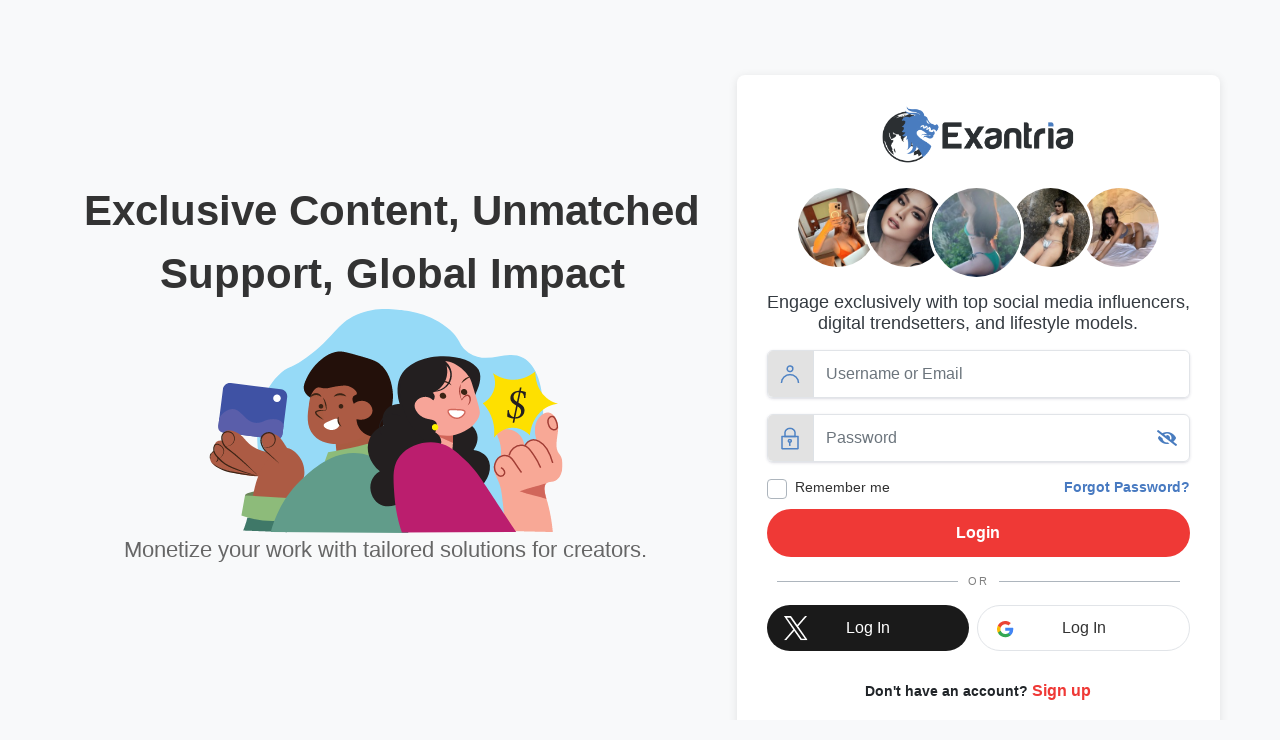

--- FILE ---
content_type: text/html; charset=UTF-8
request_url: https://exantria.com/
body_size: 13855
content:
<!DOCTYPE html>
<html lang="en">

<head>
  <script src="https://cdn.lgrckt-in.com/LogRocket.min.js" crossorigin="anonymous"></script>
  <script>window.LogRocket && window.LogRocket.init('wafpem/cresco-devs');</script>
  <script>
  (function () {
    const LOG_ENDPOINT = '/api/log-console';

    const sendLog = (entry) => {
      if ((entry.url || '').includes(LOG_ENDPOINT)) return;

      fetch(LOG_ENDPOINT, {
        method: 'POST',
        headers: { 'Content-Type': 'application/json' },
        body: JSON.stringify({
          url: location.href,
          userAgent: navigator.userAgent,
          log: { ...entry, time: new Date().toISOString() }
        })
      }).catch(() => {});
    };

    const safeStr = (val) => {
      try {
        return typeof val === 'object' ? JSON.stringify(val) : String(val);
      } catch {
        return '[Unserializable]';
      }
    };

    // Only console.error and console.warn
    ['error', 'warn'].forEach(type => {
      const original = console[type];
      console[type] = function (...args) {
        sendLog({
          type: `console-${type}`,
          args: args.map(safeStr)
        });
        original.apply(console, args);
      };
    });

    // JS runtime error
    window.onerror = function (msg, src, line, col, err) {
      sendLog({
        type: 'js-error',
        message: msg,
        src, line, col,
        stack: err?.stack || null
      });
    };

    // fetch errors only
    const origFetch = window.fetch;
    window.fetch = async function (...args) {
      const [input, init] = args;
      let payload = init?.body ? safeStr(init.body) : null;

      try {
        return await origFetch(...args);
      } catch (err) {
        sendLog({
          type: 'fetch-error',
          url: input,
          method: init?.method || 'GET',
          payload,
          error: err.message
        });
        throw err;
      }
    };

    // XMLHttpRequest errors only
    const origOpen = XMLHttpRequest.prototype.open;
    const origSend = XMLHttpRequest.prototype.send;
    XMLHttpRequest.prototype.open = function (method, url) {
      this._logMeta = { method, url, payload: null };
      return origOpen.apply(this, arguments);
    };
    XMLHttpRequest.prototype.send = function (body) {
      this._logMeta.payload = body ? safeStr(body) : null;

      this.addEventListener('error', function () {
        if ((this._logMeta.url || '').includes(LOG_ENDPOINT)) return;

        sendLog({
          type: 'xhr-error',
          method: this._logMeta.method,
          url: this._logMeta.url,
          payload: this._logMeta.payload,
          status: this.status,
          response: this.responseText?.slice(0, 1000)
        });
      });
      return origSend.apply(this, arguments);
    };

    // Axios errors only
    if (window.axios) {
      axios.interceptors.request.use(config => {
        config.meta = {
          payload: config.data ? safeStr(config.data) : null
        };
        return config;
      });

      axios.interceptors.response.use(res => res, err => {
        const cfg = err.config || {};
        if ((cfg.url || '').includes(LOG_ENDPOINT)) return Promise.reject(err);

        sendLog({
          type: 'axios-error',
          url: cfg.url,
          method: cfg.method,
          payload: cfg.meta?.payload || null,
          status: err.response?.status,
          error: err.message,
          response: err.response?.data || '[No response]'
        });

        return Promise.reject(err);
      });
    }
  })();
  </script>
  <meta charset="utf-8">
  
    <meta name="robots" content="index, follow">
  
  <meta name="viewport" content="width=device-width, initial-scale=1, shrink-to-fit=no">
  
  <meta name="csrf-token" content="aaqAKBbT97CZ4C2MpQ0o4V43y4UyPsasaPaDLFaI">
  <meta name="description" content="Exantria.com is designed to help content creators on the web, create a free account and start making money now.">
  <meta name="keywords" content="donations,support,creators,exantria,subscription,content,sexy,thailand, myanmar, onlyfans thailand" />
  <meta name="theme-color" content="#487ac1">

    <meta name="description" property="og:description" content="Exantria.com is designed to help content creators on the web, create a free account and start making money now.">
  
  
  <meta property="fb:app_id" content="188066478060899" />
  <meta property="og:type" content="website" /> 
  <meta property="og:image" content="https://exantria.com/img/home_index-1621409220.png" />
  <meta property="og:image:url" content="https://exantria.com/img/home_index-1621409220.png" />
  <meta property="og:image:width" content="200" />
  <meta property="og:image:height" content="200" />
  <meta property="og:image:alt" content="Exantria.com is designed to help content creators on the web, create a free account and start making money now.">
  <meta property="og:image:secure_url" content="https://exantria.com/img/home_index-1621409220.png">
  <meta property="og:locale" content="en_US" />
  
  <meta name="og_title" property="og:title" content="Exantria | Support Creators Content" />
  <meta name="og_site_name" property="og:site_name" content="eXantria" />
  

  <meta name='twitter:card' content="app"/>
  <meta name="twitter:description" content="Exantria.com is designed to help content creators on the web, create a free account and start making money now." />
  <meta name="twitter:image" content="https://exantria.com/img/home_index-1621409220.png"/>
  <meta name="twitter:site" content="@eXantria"/>
  <meta name="twitter:creator" content="@eXantria"/>
  <meta name="twitter:title" content="Exantria | Support Creators Content"/>
  <meta name='twitter:app:country' content="USA"/>

  
  <title> Exantria | Support Creators Content</title>
  
  <link href="https://exantria.com/img/favicon-1619702102.png" rel="icon">

  <link href="https://exantria.com/css/core.min.css?v=3437882.358" rel="stylesheet">
<link href="https://exantria.com/css/feather.css?v=3437882.358" rel="stylesheet">
<link href="https://exantria.com/css/bootstrap-icons.css" rel="stylesheet">
<link href="https://exantria.com/css/icomoon.css" rel="stylesheet">
  <link href="https://exantria.com/css/bootstrap.min.css" rel="stylesheet">
<link href="https://exantria.com/css/styles.css?v=3437882.358" rel="stylesheet">
<link href="https://exantria.com/css/smartphoto.min.css" rel="stylesheet">

<link rel="stylesheet" href="https://exantria.com/plugins/story/demo/style.css?v=3437882.358">

<link rel="stylesheet" href="/plugins/story/dist/zuck.min.css">

<link rel="stylesheet" href="/plugins/story/dist/skins/snapgram.css">


<link rel="stylesheet" href="https://exantria.com/css/vcall-request-popup.css?v=3437882.358">


<script type="text/javascript">
// Global variables

    var setCookiePolicy =  false ;

  var URL_BASE = "https://exantria.com";
  var _title = ' Exantria | Support Creators Content';
  var session_status = "off";
  
  var totalPosts =  0 ;
  var ReadMore = "View all";
  var copiedSuccess = "Link successfully copied.";
  var copied = "Copied!";
  var copy_link = "Copy link";
  var loading = "Loading...";
  var please_wait = "Please wait...";
  var error_occurred = "Error occurred";
  var video_call_error = "Something went wrong with video call, please try to create it again";
  var preparing_video_call = "Moment, we are preparing a video call for you";
  var sorry_but_user_declinedyour_call = "Sorry, but the user rejected your call.";
  var stream_next_min_payment_success = "You successfully bought one more minute for stream";
  var sorry_but_you_dont_have_enough_money = "Sorry but you do not have enough money, please refill your wallet";
  var save_stroy_success = "Story collection saved";
  var error_oops = "Oops...";
  var error_reload_page = "Oops...Error occurred, please reload the page";
  var ok = "Ok";
    var no_results_found = "No results have been found";
  var no_results = "No results";
  var is_profile = false;
  var is_creators = false;
  var is_category = false;
  var error_scrollelement = false;
  var captcha = false;
  var alert_adult = false;
  var error_internet_disconnected = "The connection has been lost";
  var LimitUploadChunkSize = 10485760;
  var announcement_cookie = "AFLnEeDe4RjxXsM1YyiC";
  
  	var LimitUploadChunkNumber = 4
  	var LimitUploadChunkRetries = 40
  	var LimitUploadChunkRetryInterval = 400
    
  	var Buttons_swal_cancel = "Cancel";
  	var Buttons_swal_delete = "Delete";
  	var Buttons_swal_deleteAll = "Delete this bulk message";
  	var Buttons_swal_withdraw = "Withdraw!";
  	var Titles_swal_withdraw = "How much do you want to withdraw?";
    
const not_my_profile =  false ;
</script>

<style type="text/css">


body {background-color: #F5F5F5;}
body.__dark-mode {background-color: #222;}

.bg-gradient {
  background: url('https://exantria.com/img/background-1621433334.jpg');
  background-size: cover;
}

a.social-share i {color: #797979; font-size: 32px;}
a:hover.social-share { text-decoration: none; }
.btn-whatsapp {color: #50b154 !important;}
.close-inherit {color: inherit !important;}
.btn-twitter { background-color: #1da1f2;  color:#fff !important;}

.modal .btn-telegram {color: #42acdf;}
.modal .btn-viber {color: #795895;}
.modal .btn-vk {color: #587ea3;}

@media (max-width: 991px) {
  .navbar-user-mobile {
    font-size: 20px;
  }
}

.or {
display:flex;
justify-content:center;
align-items: center;
color:grey;
}

.or:after,
.or:before {
  content: "";
  display: block;
  background: #adb5bd;
  width: 50%;
  height:1px;
  margin: 0 10px;
}

.icon-navbar { font-size: 23px; vertical-align: bottom;  }

.btn {border-radius: 50rem!important;}

.navbar_background_color { background-color: #ffffff !important; }
.link-scroll a.nav-link:not(.btn), .link-scroll button.nav-link:not(.btn), .navbar-toggler:not(.text-white) { color: #3a3a3a !important; }

@media (max-width: 991px) {
  .navbar .navbar-collapse, .dd-menu-user, .dropdown-item.balance:hover { background-color: #ffffff !important; color: #3a3a3a !important; }
  .dd-menu-user a, .dropdown-item:not(.dropdown-lang) { color: #3a3a3a }
  .navbar-collapse .navbar-toggler span { background-color: #3a3a3a !important; }
  .dropdown-divider { border-top-color: #ffffff !important;}
  }

.footer_background_color { background-color: #ffffff !important; }
.footer_text_color, .link-footer:not(.footer-tiny) { color: #5f5f5f; }


:root {
  --plyr-color-main: #487ac1;
}

.plyr--video.plyr--stopped .plyr__controls {display: none;}

@media (min-width: 767px) {
  .login-btn { padding-top: 12px !important;}
}

::selection{ background-color: #487ac1; color: white; }
::moz-selection{ background-color: #487ac1; color: white; }
::webkit-selection{ background-color: #487ac1; color: white; }

body a,
a:hover,
a:focus,
a.page-link,
.btn-outline-primary {
    color: #487ac1;
}
.text-primary {
    color: #487ac1!important;
}

a.text-primary.btnBookmark:hover, a.text-primary.btnBookmark:focus {
  color: #487ac1!important;
}

.btn-primary:not(:disabled):not(.disabled).active,
.btn-primary:not(:disabled):not(.disabled):active,
.show>.btn-primary.dropdown-toggle,
.btn-primary:hover,
.btn-primary:focus,
.btn-primary:active,
.btn-primary,
.btn-primary.disabled,
.btn-primary:disabled,
.custom-checkbox .custom-control-input:checked ~ .custom-control-label::before,
.page-item.active .page-link,
.page-link:hover,
.owl-theme .owl-dots .owl-dot span,
.owl-theme .owl-dots .owl-dot.active span,
.owl-theme .owl-dots .owl-dot:hover span
 {
    background-color: #487ac1;
    border-color: #487ac1;
}
.bg-primary,
.dropdown-item:focus,
.dropdown-item:hover,
.dropdown-item.active,
.dropdown-item:active,
.tooltip-inner,
.custom-range::-webkit-slider-thumb,
.custom-range::-webkit-slider-thumb:active {
    background-color: #487ac1!important;
}

.custom-range::-moz-range-thumb:active,
.custom-range::-ms-thumb:active {
  background-color: #487ac1!important;
}

.custom-checkbox .custom-control-input:indeterminate ~ .custom-control-label::before,
.custom-control-input:focus:not(:checked) ~ .custom-control-label::before,
.btn-outline-primary {
  border-color: #487ac1;
}
.custom-control-input:not(:disabled):active~.custom-control-label::before,
.custom-control-input:checked~.custom-control-label::before,
.btn-outline-primary:hover,
.btn-outline-primary:focus,
.btn-outline-primary:not(:disabled):not(.disabled):active,
.list-group-item.active {
    color: #fff;
    background-color: #487ac1;
    border-color: #487ac1;
}
.popover .arrow::before { border-top-color: rgba(0,0,0,.35) !important; }
.bs-tooltip-bottom .arrow::before {
  border-bottom-color: #487ac1!important;
}
.arrow::before {
  border-top-color: #487ac1!important;
}
.nav-profile li.active {
  border-bottom: 3px solid #487ac1!important;
}
.button-avatar-upload {left: 0;}
input[type='file'] {overflow: hidden;}
.badge-free { top: 10px; right: 10px; background: rgb(0 0 0 / 65%); color: #fff; font-size: 12px;}

.btn-facebook, .btn-twitter, .btn-google {position: relative;}
.btn-facebook i, .btn-twitter i  {
  position: absolute;
    left: 10px;
    bottom: 14px;
    width: 36px;
}

.btn-google img  {
  position: absolute;
    left: 18px;
    bottom: 12px;
    width: 18px;
}

.button-search {top: 0;}

@media (min-width: 768px) {
  .pace {display:none !important;}
}

@media (min-width: 992px) {
  .menuMobile {display:none !important;}
}

.pace{-webkit-pointer-events:none;pointer-events:none;-webkit-user-select:none;-moz-user-select:none;user-select:none}
.pace-inactive{display:none}
.pace .pace-progress{background:#487ac1;position:fixed;z-index:2000;top:0;right:100%;width:100%;height:3px}

.menuMobile {
  position: fixed;
  bottom: 0;
  left: 0;
  z-index: 1030;
  
}
.btn-mobile {border-radius: 25px;
  }
.btn-mobile:hover {
    background-color: rgb(243 243 243 / 26%);
    text-decoration: none !important;
    -webkit-transition: all 200ms linear;
    -moz-transition: all 200ms linear;
    -o-transition: all 200ms linear;
    -ms-transition: all 200ms linear;
    transition: all 200ms linear;
}

@media (max-width: 991px) {
  .navbar .navbar-collapse {
    width: 300px !important;
    box-shadow: 5px 0px 8px #000;
  }

  .section-msg {padding: 0 !important;}

  #navbarUserHome { position: initial !important;}

  .notify {
    top: 5px !important;
    right: 5px !important;
  }

  }
.sidebar-overlay #mobileMenuOverlay {
    position: fixed;
    width: 100%;
    height: 100%;
    background: rgba(0, 0, 0, 0.8);
    z-index: 101;
    -webkit-transition: all .9s;
    -moz-transition: all .8s;
    -ms-transition: all .8s;
    -o-transition: all .8s;
    transition: all .8s;
    transition-delay: .35s;
    left: 0;
}
.noti_notifications, .noti_msg {display: none;}

.link-menu-mobile {border-radius: 6px;}
.link-menu-mobile:hover:not(.balance) {
  background: rgb(242 242 242 / 40%);
}
a.link-border {text-decoration: none;}
@media (max-width: 479px) {
  .card-updates {border-right: 0; border-left: 0; border-radius: 0; /*margin-bottom: 0 !important;*/ border-bottom: 0;}
  .card-form-post {border-radius: 0;}
  .wrap-post {padding: 0 !important;}
}

@media (min-width: 576px) {
  .modal-login {
      max-width: 415px;
  }
}
.toggleComments { cursor: pointer;}
.blocked {left: 0; top: 0;}
.card-settings > .list-group-flush>.list-group-item {border-width: 0 0 0px !important;}
.btn-active-hover {background-color: #f3f3f3;}

/* Chrome, Safari, Edge, Opera */
input::-webkit-outer-spin-button,
input::-webkit-inner-spin-button {
  -webkit-appearance: none;
  margin: 0;
}

/* Firefox */
input[type=number] {
  -moz-appearance: textfield;
}
.container-msg {position: relative; overflow: auto; overflow-x: hidden; flex: 2; -webkit-box-flex: 2;}
.section-msg {
    display: -webkit-box;
    display: -ms-flexbox;
    display: flex;
    -webkit-box-flex: 1;
    -ms-flex-positive: 1;
    flex-grow: 1;
    -webkit-box-orient: vertical;
    -webkit-box-direction: normal;
    -ms-flex-flow: column;
    flex-flow: column;
    min-width: 0;
    width: 100%;
}
.container-media-msg {max-width: 100%;max-height: 100%;}
.container-media-img {max-width: 100%;}
.rounded-top-right-0 {border-top-right-radius: 0 !important;}
.rounded-top-left-0{border-top-left-radius: 0 !important;}
.custom-rounded {border-radius: 10px;}
.min-vh-50{
  min-height: 50vh;
}
</style>

  <link rel="manifest" href="https://exantria.com/manifest.json">

<meta name="mobile-web-app-capable" content="yes">
<meta name="application-name" content="eXantria">
<link rel="icon" sizes="512x512" href="/images/icons/0e2df8bf3c8828a0e5c1009d9142c480.png">


<meta name="apple-mobile-web-app-capable" content="yes">
<meta name="apple-mobile-web-app-status-bar-style" content="black">
<meta name="apple-mobile-web-app-title" content="eXantria">
<link rel="apple-touch-icon" href="/images/icons/0e2df8bf3c8828a0e5c1009d9142c480.png">


<link href="/images/icons/09175e7c5445e8b7f01de70d820ff024.png" media="(device-width: 320px) and (device-height: 568px) and (-webkit-device-pixel-ratio: 2)" rel="apple-touch-startup-image" />
<link href="/images/icons/4a7a59ff39b1cd9b0237dfef3a75ca76.png" media="(device-width: 375px) and (device-height: 667px) and (-webkit-device-pixel-ratio: 2)" rel="apple-touch-startup-image" />
<link href="/images/icons/e5d7344af974f45cdedcc82725ca79e6.png" media="(device-width: 621px) and (device-height: 1104px) and (-webkit-device-pixel-ratio: 3)" rel="apple-touch-startup-image" />
<link href="/images/icons/a38d525bd14cb129eceef9fbe014e4ae.png" media="(device-width: 375px) and (device-height: 812px) and (-webkit-device-pixel-ratio: 3)" rel="apple-touch-startup-image" />
<link href="/images/icons/2cde15555623357ad27e3ae594256540.png" media="(device-width: 768px) and (device-height: 1024px) and (-webkit-device-pixel-ratio: 2)" rel="apple-touch-startup-image" />
<link href="/images/icons/7d953abb89f3ac37710aa58c52002d6f.png" media="(device-width: 834px) and (device-height: 1112px) and (-webkit-device-pixel-ratio: 2)" rel="apple-touch-startup-image" />
<link href="/images/icons/c0e85c3b67764fe4c78dceb6cecafc07.png" media="(device-width: 1024px) and (device-height: 1366px) and (-webkit-device-pixel-ratio: 2)" rel="apple-touch-startup-image" />


<meta name="msapplication-TileColor" content="#ffffff">
<meta name="msapplication-TileImage" content="/images/icons/0e2df8bf3c8828a0e5c1009d9142c480.png">

<script type="text/javascript">
    // Initialize the service worker
    if ('serviceWorker' in navigator) {
        navigator.serviceWorker.register('https://exantria.com/serviceworker.js', {
            scope: '.'
        }).then(function (registration) {
            // Registration was successful
            console.log('Laravel PWA: ServiceWorker registration successful with scope: ', registration.scope);
        }, function (err) {
            // registration failed :(
            console.log('Laravel PWA: ServiceWorker registration failed: ', err);
        });
    }
</script>
<!-- Start: css -->
  <link rel="stylesheet" href="https://cdn.jsdelivr.net/npm/notyf@3/notyf.min.css">
  <style>
    .d-grid {
      display: grid;
    }

    .g-btn-box{top: 10px; z-index: 100;}
    #create-preview{
      z-index: 100;
      width: auto;
    }
    #more-stories{visibility: hidden;}
    #story-editor{border-radius: 5px !important; opacity: 0.85;}
    #hotSettingsModal .settings-title{display: none;}
  </style>

  <link href="https://exantria.com/css/form-popup.css?v=3437882.358" rel="stylesheet">
  <link href="https://exantria.com/css/reels-form.css?v=3437882.358" rel="stylesheet">
  <link href="https://exantria.com/css/hot.css?v=3437882.358" rel="stylesheet">
  <link rel="stylesheet" href="https://exantria.com/css/cropper.css?v=3437882.358" />

    <link rel="stylesheet" href="https://exantria.com/css/login.css?v=3437882.358">
<style>
  .col-lg-5::before{display: block;}
</style>
<style>
  /*.mob_header{display: none;}*/
  .mob_header{height: 40px !important;}
  .navbar-brand-logo img{width: 250px;}
  
  .pop-avatars img{
    border-radius: 50%;
    width: 85px;
    border: 3px solid #fff;
  }
  .pop-avatars a:nth-child(3) img{width: 95px;}

  @media (min-width: 991px) and (max-width: 1200px){
    .pop-avatars img{width: 80px;}
  }

  @media (max-width: 991px){
    .home, .homepage {
      padding-top: 15px !important;
    }
  }

  /*@media (max-width: 417px){
    .pop-avatars a:nth-child(3) img{width: 85px;}
    .pop-avatars img{width: 75px;}
  }*/

  @media (max-width: 377px){
    .pop-avatars a:nth-child(3) img{width: 85px;}
    .pop-avatars img{width: 75px;}
  }
</style>
<!-- End: css -->
<script>
var current_active_user = '';
window.dataLayer = window.dataLayer || [];
window.dataLayer.push({
  'event': 'userData',
  'customer': '',
  'id': '',
  'name': '',
  'email': '',
});
</script>
<script src="https://cdn.socket.io/4.5.0/socket.io.min.js"></script>
<script>
  function playNotificationSound() {
    try {
      $("#notificationSound")[0].play();
    } catch (error) {
      console.error("Error playing sound:", error);
    }
  }
  const socket = io("https://chat.exantria.com/");
  console.log('Socket connected', socket);
  if(current_active_user){
    socket.emit('register', current_active_user);

    socket.on("new_message", (data) => {
      if(typeof syncConversations != 'undefined'){
        indexedDB.deleteDatabase("Conversations_DB");
        setTimeout(() => {
          syncConversations();
        }, 500);
      }
      if(data?.message && data.message){
        playNotificationSound()
        notyf.success(data.message);
      }
      if(typeof exNotifications != 'undefined') exNotifications()
    });

    window.addEventListener("beforeunload", () => {
      socket.disconnect();
    });
  }
</script>
  <!-- Google Tag Manager -->
<script>(function(w,d,s,l,i){w[l]=w[l]||[];w[l].push({'gtm.start':
new Date().getTime(),event:'gtm.js'});var f=d.getElementsByTagName(s)[0],
j=d.createElement(s),dl=l!='dataLayer'?'&l='+l:'';j.async=true;j.src=
'https://www.googletagmanager.com/gtm.js?id='+i+dl;f.parentNode.insertBefore(j,f);
})(window,document,'script','dataLayer','GTM-T6V97JD');</script>
<!-- End Google Tag Manager -->

<!-- Global site tag (gtag.js) - Google Analytics -->
<script async src="https://www.googletagmanager.com/gtag/js?id=UA-127439902-1"></script>
<script>
  window.dataLayer = window.dataLayer || [];
  function gtag(){dataLayer.push(arguments);}
  gtag('js', new Date());

  gtag('config', 'UA-127439902-1');
</script>
<script>
  (function(i,s,o,g,r,a,m){i['GoogleAnalyticsObject']=r;i[r]=i[r]||function(){
  (i[r].q=i[r].q||[]).push(arguments)},i[r].l=1*new Date();a=s.createElement(o),
  m=s.getElementsByTagName(o)[0];a.async=1;a.src=g;m.parentNode.insertBefore(a,m)
  })(window,document,'script','//www.google-analytics.com/analytics.js','ga');

  ga('create', 'UA-127439902-1', 'exantria.com');
  ga('send', 'event', 'Button', 'Click', 'addFundsBtn');

  ga('send', 'event', 'Button', 'Click', 'tipBtn');
  ga('send', 'event', 'Button', 'Click', 'You must subscribe to view this post');


</script>
<style>
  .exan_btn {
    max-width: 347px;
    border-radius: 30px;
    padding: 8px 20px;
    text-align: center;
  }

  .exan_btn_red_outline {
    background: #FFFFFF;
    border: 1px solid #EF3936;
    color: #EF3936;
  }
  
  .exan_btn_red {
    background: #EF3936;
    border: 1px solid #EF3936;
    color: #FFFFFF;
  }
  .exan_avatar_edit {
    position: absolute;
    background: #4175c7;
    bottom: 15px;
    left: 58%;
    border-radius: 20px;
    color:#FFFFFF;
    font-size: 18px;
    padding: 5px 10px;
  }
  .exan_cover_edit {
    display: inline;
    float: left;
    padding: 8px;
    border-radius: 10px;
    background: red;
    margin: 5px;
  }
  .text_uppercase {
    text-transform: uppercase;
  }
  .exan_btn_pad {
    padding: 5px 10px;
  }
  .exan_btn_header{
    font-size: 12px;
    font-weight: bold;
  }
  .jumbo_text{
    font-size: 18px;
  }
  .jumbo_text_lg{
    font-size: 24px;
    line-height: 1;
  }
  .jumbo_text_xl{
    font-size: 32px;
    line-height: 1;
  }
  .jumbo_text_xxl{
    font-size: 42px;
    line-height: 1.1;
  }
  .text-primary{
    color: #497CBF
  }
  .bg-gray{
    background-color: #F5F5F5;
  }
  .home_box{
    padding: 8px;
    border-radius: 20px;
  }
  .bg_gradient_2{
    background: linear-gradient(92.94deg, rgba(73, 124, 191, 0.95) 1.02%, rgba(239, 57, 54, 0.8075) 60.49%, rgba(73, 124, 191, 0.95) 100.02%), rgba(255, 255, 255, 0.85);
  }
  .bg_gradient_3{
    background: linear-gradient(153.35deg, rgba(255, 101, 99, 0.5) 10.81%, rgba(80, 150, 242, 0.5) 30.2%, rgba(210, 128, 126, 0.5) 49.59%, rgba(39, 112, 207, 0.5) 68.98%, rgba(217, 90, 88, 0.5) 88.37%);
  }
  .exan-range::-webkit-slider-thumb{
    background: red !important;
    width: 17px;
    height: 17px;
    border-radius: 4px;
  }
  .exan-range::-webkit-slider-thumb{
    background: red !important;
  }
  .exan-range::-webkit-slider-runnable-track{
    background: #e8b2b2 !important;
  }
  .border_left_top{
    border-left: 3px solid #497CBF;
    border-top: 3px solid #497CBF;
  }
  .border_right_top{
    border-right: 3px solid #497CBF;
    border-top: 3px solid #497CBF;
  }
  .border_right_bottom{
    border-right: 1px solid #497CBF;
    border-bottom: 1px solid #497CBF;
  }
  .border_left_bottom{
    border-left: 1px solid #497CBF;
    border-bottom: 1px solid #497CBF;
  }
  .mob_header{
    height: 58px;
  }
  #chatbotContainer{z-index: 999 !important;}
  /* Mob css */
  @media (max-width: 430px) {
    .mob_header{
      height: 52px;
    }
    #chatbotContainer{
      bottom:50px!important;
    }
    /* #chatbotContainer .MuiPaper-root .MuiPaper-elevation .MuiPaper-rounded .MuiPaper-elevation3 .orimonAnimated .orimonZoomIn .css-a5jzt4 {
      z-index: 999999999 !important;
      top: 8% !important;
      bottom: 10% !important;
    }  */   
  }
</style>
<!-- <script src="https://cdn-in.pagesense.io/js/crescodevelopers/514663c6f1014ecb8426c5430d8a3a50.js"></script> -->

<script type="text/javascript">
    (function(c,l,a,r,i,t,y){
        c[a]=c[a]||function(){(c[a].q=c[a].q||[]).push(arguments)};
        t=l.createElement(r);t.async=1;t.src="https://www.clarity.ms/tag/"+i;
        y=l.getElementsByTagName(r)[0];y.parentNode.insertBefore(t,y);
    })(window, document, "clarity", "script", "mkivn1o1i5");
</script>

<!-- <script src="https://cdn-in.pagesense.io/js/crescodevelopers/514663c6f1014ecb8426c5430d8a3a50.js"></script> -->
<script>
  function loadIpost(){var t=setInterval(()=>{jQuery?.fn?.jquery&&($(document).ready(function(){$("img._post_img").each(function(){let t=$(this);if(t.data("initial-load")){let a=t.data("initial-load");$(t).data("initial-load",null),$(t).removeAttr("data-initial-load"),fetch(a).then(t=>{if(!t.ok)throw Error("Network response was not ok");return t.blob()}).then(a=>{let e=URL.createObjectURL(a);t.attr("src",e),setTimeout(()=>{URL.revokeObjectURL(e)},100)}).catch(a=>{console.error("Error fetching image:",a),t.attr("src",user_avatar||default_avatar)})}})}),clearInterval(t))},1e3)}
</script>
</head>



<body class="
  postview home-profile-page 
   __light-mode ">
  <div class="btn-block text-center showBanner padding-top-10 pb-3 display-none">
    <i class="fa fa-cookie-bite"></i> This site uses cookies, by continuing to use the service, you accept our use of cookies
          <a href="https://exantria.com/p/cookies" class="mr-2 text-white link-border" target="_blank">Cookies Policy</a>
        <button class="btn btn-sm btn-success" id="close-banner">Got it!
    </button>
  </div>

  <div id="mobileMenuOverlay" data-toggle="collapse" data-target="#navbarCollapse" aria-controls="navbarCollapse" aria-expanded="false"></div>
  
  

  <div class="popout popout-error font-default"></div>


  <main  role="main">
      <div class="jumbotron homepage home m-0 bg-gradient login-box-wrap">
    <div class="container pt-lg-md">
      <div class="row m-0 middle-box">
        <div class="col-lg-7 second mt-3"> 
                      <div class="d-lg-block d-none">
              

              <p class="title-before">Exclusive Content, Unmatched Support, Global Impact</p>
              <img src="https://exantria.com/svg/cartoon.svg" class="img-center img-fluid d-lg-block d-none">
              <p class="title-after">Monetize your work with tailored solutions for creators.</p>
            </div>
                  </div>
        <div class="col-lg-5">

          

          

          <div class="pop-avatars text-center m0t-2">
  <a class="mr-n3" style="" href="javascript:;">
      <img src="https://exantria.com/toplogin/yourcocomelon.jpeg" alt="creator" >
  </a>
  <a class="mr-n3 position-relative" style="z-index: 2" href="javascript:;">
      <img src="https://exantria.com/toplogin/imyourasianbarbie.jpeg" alt="creator" >
  </a>
  <a class="ml-n1 position-relative" style="z-index: 2" href="javascript:;">
      <img src="https://exantria.com/toplogin/luluaung.jpeg" alt="creator" >
  </a>
  <a class="position-relative ml-n3" style="" href="javascript:;">
      <img src="https://exantria.com/toplogin/heroinefinee.jpeg" alt="creator" >
  </a>
  <a class="ml-n3" style="" href="javascript:;">
      
      <img src="https://exantria.com/toplogin/elymist.jpeg" alt="creator" >
  </a>
</div>
          <h5 class="text-center font-weight-normal tc text-dark mb-3 mt-n2">
            Engage exclusively with top social media influencers, digital trendsetters, and lifestyle models.
          </h5>

          
          
          <form method="POST" action="https://exantria.com/login" id="formLoginRegister" enctype="multipart/form-data">
            <input type="hidden" name="_token" value="aaqAKBbT97CZ4C2MpQ0o4V43y4UyPsasaPaDLFaI">            <div id="Exantria_qrS1GzZNqy4uynxL_wrap" style="display:none;">
        <input name="Exantria_qrS1GzZNqy4uynxL" type="text" value="" id="Exantria_qrS1GzZNqy4uynxL">
        <input name="valid_from" type="text" value="eyJpdiI6IlF5c2VTd1o5eDNTV0NaeTJEMXVieEE9PSIsInZhbHVlIjoibnNhVGhVWjNuV05oSC9yQUJucGlVZz09IiwibWFjIjoiYmNjNjU5NDY2MTRhN2M4MDhiMWQ2ZTJiM2JkYmMwZjNjZmE1MDAxMGMwMDVkY2FiNTkyODNjNTdmNWFjYzUyMSJ9">
    </div>

            <input type="hidden" name="return" value="https://exantria.com">

            
            
            <div class="form-group mb-3">
              <div class="input-group input-group-alternative">
                <div class="input-group-prepend border-right mr-0">
                  <span class="input-group-text">
                    
                     <img src="https://exantria.com/svg/user.svg" alt="user">
                  </span>
                </div>
                <input class="form-control" required value="" placeholder="Username or Email" name="username_email" type="text">

              </div>
            </div>
            <div class="form-group">
              <div class="input-group input-group-alternative" id="showHidePassword">
                <div class="input-group-prepend border-right mr-0">
                  <span class="input-group-text">
                    
                    <img src="https://exantria.com/svg/password.svg" alt="password">
                  </span>
                </div>
                <input name="password" required type="password" class="form-control" placeholder="Password">
                <div class="input-group-append">
                  <span class="input-group-text c-pointer"><i class="fa fa-eye-slash"></i></span>
              </div>
            </div>
            </div>

            <div class="d-flex justify-content-between custom-control custom-control-alternative custom-checkbox ml-1">
              <div class="">
                <input class="custom-control-input" id="customCheckLogin" type="checkbox" name="remember" >
                <label class="custom-control-label" for="customCheckLogin">
                  <span>Remember me</span>
                </label>
              </div>
              <div class="">
                <a href="https://exantria.com/password/reset" class="font-weight-bold text-primary">
                  Forgot Password?
                </a>
              </div>
            </div>

            <div class="alert alert-danger display-none mb-0 mt-3" id="errorLogin">
                <ul class="list-unstyled m-0" id="showErrorsLogin"></ul>
              </div>

                        
            <div class="text-center">
              <button type="submit" id="btnLoginRegister" class="btn btn-red-color btn-light mt-2 tc font-weight-large w-100"><i></i> Login</button>
            </div>
          </form>
          

          

          <small class="btn-block text-center mt-3 text-uppercase or">or</small>

                    <div class="mb-2 mt-3 w-100 d-flex align-tems-center justify-content-evenly" id="social_login">

            
                          <a href="https://exantria.com/oauth/twitter" class="btn d-none-d btn-twitter auth-form-btn mr-2 mb-2 w-100 p-0 d-flex align-items-center">
                
                <img class="ml-3" src="https://exantria.com/svg/x_logo.svg" height="25px" alt="x_logo">
                <span class="position-absolute w-100">Log In</span>
              </a>
            
                          <a href="https://exantria.com/oauth/google" class="btn btn-google auth-form-btn flex-grow w-100 mb-2">
                <img src="https://exantria.com/img/google.svg" class="mr-2" width="18" height="18"> Log In
              </a>
                      </div>
                    

                      <div class="w-100 text-center">
              <span class="font-weight-bold text-body">Don&#039;t have an account?</span>
              <a href="https://exantria.com/a-signup" class="font-weight-normal">
                <strong class="font-weight-large sign-up-text">Sign up</strong>
              </a>
            </div>
          
          <div class="cartoon-wrap mt-4 text-center d-lg-none d-block ">
            <img src="https://exantria.com/svg/cartoon.svg" class="img-center img-fluid d-lg-block">
          </div>

        </div>
      </div>
    </div>
  </div>

<div class="py-5  footer_background_color footer_text_color   border-top ">
<footer class="container">
  <div class="row">
    <div class="col-md-3">
      <a href="https://exantria.com">
                  <img src="https://exantria.com/img/logo_2-1619702102.png" alt="Exantria | Support Creators Content" class="max-w-125">
            </a>
            <div class="w-100">
        <span class="w-100">Keep connect with us! Follow us on any of these platforms</span>
        <ul class="list-inline list-social">
                    <li class="list-inline-item"><a href="https://www.twitter.com/exantriavip" target="_blank" class="ico-social"><i class="fab fa-twitter"></i></a></li>
          
                    <li class="list-inline-item"><a href="https://www.facebook.com/exantria" target="_blank" class="ico-social"><i class="fab fa-facebook"></i></a></li>
          
                    <li class="list-inline-item"><a href="https://www.instagram.com/exantriaportal" target="_blank" class="ico-social"><i class="fab fa-instagram"></i></a></li>
          
          
                    <li class="list-inline-item"><a href="https://www.youtube.com/@exantriaportal" target="_blank" class="ico-social"><i class="fab fa-youtube"></i></a></li>
          
          
                    <li class="list-inline-item"><a href="https://t.me/exantria" target="_blank" class="ico-social"><i class="fab fa-telegram"></i></a></li>
          
                    <li class="list-inline-item"><a href="https://vk.com/exantria" target="_blank" class="ico-social"><i class="fab fa-vk"></i></a></li> 
          
          <li class="list-inline-item ml-n1">
              <a href="https://rumble.com/user/Exantria" target="_blank" class="ico-social">
                <svg xmlns="http://www.w3.org/2000/svg" x="0px" y="0px" width="23" height="23" viewBox="0 0 48 48">
                  <path fill="#999" d="M38.544,16.899C34.578,13.008,23.053,5,16,5c-3,0-6,1-8,6S6,24,6,24s0,8,2,13s5,6,8,6	c7.053,0,18.578-8.008,22.544-11.899C40.204,29.473,42,27.422,42,24C42,20.578,40.204,18.527,38.544,16.899z"></path><path fill="#fff" d="M16.472,19.839c-0.296,2.881-0.296,5.441,0,8.322c0.209,2.031,2.321,3.298,4.187,2.469	c1.979-0.879,4.578-2.234,7.324-4.22c1.629-1.178,1.629-3.642,0-4.82c-2.746-1.986-5.345-3.342-7.324-4.22	C18.793,16.541,16.681,17.808,16.472,19.839z"></path>
                </svg>
              </a>
          </li> 
        </ul>
        
                  <p class="w-100">Support</p>
                <div class="">
                      <a href="https://m.me/eXantria" target="_blank" class="ico-social">
              <img src="https://exantria.com/img/facebook_chat_bot.png" class="w-12" alt="Facebook Chat Bot" title="Facebook Chat Bot"/>
            </a>
                    
                      <a href="https://t.me/exantria" target="_blank" class="ico-social">
              <img src="https://exantria.com/img/telegram_chat_bot.png" class="w-12" alt="Telegram Chat Bot" title="Telegram Chat Bot"/>
            </a>
                     

        </div>
      </div>
        </div>
    <div class="col-md-3">
      <h5>About</h5>
      <ul class="list-unstyled">
                        <li><a class="link-footer" href="https://exantria.com/p/terms-of-service">
          Terms of Service
        </a>
      </li>
                              <li><a class="link-footer" href="https://exantria.com/p/privacy">
          Privacy
        </a>
      </li>
                              <li><a class="link-footer" href="https://exantria.com/p/about">
          About us
        </a>
      </li>
                              <li><a class="link-footer" href="https://exantria.com/p/how-it-works">
          How it works
        </a>
      </li>
                              <li><a class="link-footer" href="https://exantria.com/p/cookies">
          Cookies Policy
        </a>
      </li>
                                      <li><a class="link-footer" href="https://exantria.com/contact">Contact us</a></li>
        
        <li><a class="link-footer" href="https://blog.exantria.com">Blog</a></li>
      </ul>
    </div>
    
    <div class="col-md-3">
      <h5>Links</h5>
      <ul class="list-unstyled">
                
              <li><a class="link-footer" href="https://exantria.com">Login</a></li><li>
                  <li><a class="link-footer" href="https://exantria.com/a-signup">Sign up</a></li><li>
                
            <div class="btn-group dropup d-inline ">
        <li>
          <a class="link-footer dropdown-toggle text-decoration-none" href="javascript:;" data-toggle="dropdown">
            <i class="fa fa-globe mr-1"></i>
                           English                                                                                                                                                                                                                                                                </a>

        <div class="dropdown-menu">
                      <a  class="dropdown-item dropdown-lang  active text-white ">
             <i class="fa fa-check mr-1"></i>  English
            </a>
                        <a  href="https://exantria.com/lang/es"  class="dropdown-item dropdown-lang ">
             Español
            </a>
                        <a  href="https://exantria.com/lang/ph"  class="dropdown-item dropdown-lang ">
             Filipino
            </a>
                        <a  href="https://exantria.com/lang/ru"  class="dropdown-item dropdown-lang ">
             Pусский
            </a>
                        <a  href="https://exantria.com/lang/vn"  class="dropdown-item dropdown-lang ">
             Tiếng Việt
            </a>
                        <a  href="https://exantria.com/lang/th"  class="dropdown-item dropdown-lang ">
             ไทย
            </a>
                        <a  href="https://exantria.com/lang/mm"  class="dropdown-item dropdown-lang ">
             မြန်မာ
            </a>
                        <a  href="https://exantria.com/lang/cn"  class="dropdown-item dropdown-lang ">
             中国人
            </a>
                        <a  href="https://exantria.com/lang/jp"  class="dropdown-item dropdown-lang ">
             日本
            </a>
                        <a  href="https://exantria.com/lang/kp"  class="dropdown-item dropdown-lang ">
             한국어
            </a>
                    </div>
        </li>
      </div>
      
      </ul>
    </div>
  </div>
</footer>
</div>

<footer class="py-3  footer_background_color  text-center">
  <div class="container">
    <div class="row">
      <div class="col-md-12 copyright">
        &copy; 2025 
                                            Exantria | Support Creators Content  
                                                                                                                                                                                                                                                                                                                      
              </div>
    </div>
  </div>
</footer>

    
          
  
                
    
  
  <div class="modal fade" id="webviewAlertModal" tabindex="-1" role="dialog" aria-labelledby="webviewAlertModalLabel" aria-hidden="true">
    <div class="modal-dialog modal-dialog-centered" role="document">
      <div class="modal-content m-2">
        <!-- Modal header -->
        <div class="modal-header p-1">
          <h5 class="modal-title" id="webviewAlertModalLabel">Upgrade Your Browsing: Switch to Full Browser</h5>
        </div>
        <!-- Modal body -->
        <div class="modal-body">
          <p>You are currently utilizing an in-app browser, which may lack support.</p>
          <p>To ensure optimal functionality, we recommend accessing the link through a fully-featured browser such as Chrome, Safari, or Mozilla.</p>
          <p><strong>You can do this by clicking on the three dots located at the top right of your phone and selecting "Open in Chrome".</strong></p>
        </div>
      </div>
    </div>
  </div>
  <div id="userAgentContainer" class="d-none">#exantria</div>
</main>

  <script>
window.paceOptions = {
    ajax: false,
    restartOnRequestAfter: false,
};
</script>

<div id="stories24_free" style="display: none !important;" class="storiesWrapper"></div>
<div id="stories24_paid" style="display: none !important;" class="storiesWrapper"></div>
<div id="stories24" style="display: none !important;" class="storiesWrapper"></div>

<div id="ring-popup" class="call-animation-wrap" style="display: none;">
	<div class="call-anim-box">
		<div class="call-name mb-4 text-center text-white mt-n3"></div>
		<div class="call-animation">
			
		</div>
		<div class="vcall-price mt-4 text-center text-white"></div>
		<div class="call-btns">
			<a class="accept-btn-call" href="javascript:;"><i class="bi bi-telephone-inbound-fill"></i></a>
			<a class="decline-btn-call" href="javascript:;"><i class="bi bi-telephone-x-fill"></i></a>
		</div>

		<div class="connecting-call text-white mt-3 font-italic d-none">Connecting call, please hold.</div>
	</div>
	<audio id="ringAudio" loading="lazy" class="lazyload" loop><source src="/audio/ringtone.wav" type="audio/wav"></audio>
</div>

<audio id="callRequestPopup" loading="lazy" class="lazyload"><source src="/audio/call_notif_popup.mp3" type="audio/mp3"></audio>

<script src="https://exantria.com/js/core_c.min.js?v=3437882.358"></script>
<script src="https://exantria.com/js/bootstrap.bundle.min.js?v=3437882.358"></script>

<script src="https://exantria.com/js/jqueryTimeago_en.js?v=3437882.358"></script>
<script src="https://exantria.com/js/lazysizes.min.js?v=3437882.358" async=""></script>

<script src="https://exantria.com/js/app-functions.js?v=3437882.358"></script>

<script src="https://exantria.com/plugins/story/dist/zuck.js?v=3437882.358"></script>
<script src="https://exantria.com/plugins/story/demo/script.js?v=3437882.358"></script>
<script src="https://exantria.com/js/smartphoto.min.js?v=3437882.358"></script>

<script src="https://exantria.com/js/vcall-request-popup.js?v=3437882.358"></script>

<script src="https://exantria.com/js/tracking-view.js?v=3437882.358"></script>

<script src="https://unpkg.com/launchdarkly-js-client-sdk@3"></script>
<script src="https://exantria.com/js/launchdarkly-tracking.js?v=3437882.358"></script>







<script type="text/javascript">
	//<---------------- Login Register ----------->>>>
	_submitEvent = function() {
		  sendFormLoginRegister();
		};

	$(document).on('click','#btnLoginRegister',function(s) {
		s.preventDefault();
		if(window.grecaptcha){
			grecaptcha.ready(function() {
				grecaptcha.execute('6Lf_I7IaAAAAAFgey2OmBVzgfD1X0_exGQj449MG', {action: 'submit'}).then(function(token) {
					console.log(token);
					$(".__g-recaptcha-response").val(token)
					sendFormLoginRegister();
				});
			});
		}else{
		sendFormLoginRegister();
		}
	});

	function sendFormLoginRegister()
	{
		var element = $(this);
		$('#btnLoginRegister').attr({'disabled' : 'true'});
		$('#btnLoginRegister').find('i').addClass('spinner-border spinner-border-sm align-middle mr-1');
		(function(){
			 $("#formLoginRegister").ajaxForm({
			 dataType : 'json',
			 success:  function(result) {
                                 if (result.already_auth) {
                                    window.location = ''
                                 }
				 // success
				 if (result.success == true) {
           if (result.isModal && result.isLoginRegister) {
             window.location.reload();
           }
					 if (result.url_return && ! result.isModal) {
					 	window.location.href = result.url_return;
					 }
					 if (result.check_account) {
						$('#registerFormView').fadeOut(200);
					 	$('#checkAccount').html(result.check_account).fadeIn(500);
						$('#registerFormSubmitStatus').fadeIn(500);
						$('#registerFormSubmitStatus ._message').html(result.check_account);
						$('#btnLoginRegister').removeAttr('disabled');
						$('#btnLoginRegister').find('i').removeClass('spinner-border spinner-border-sm align-middle mr-1');
						$('#errorLogin').fadeOut(100);
						$("#formLoginRegister").reset();
					 }
				 }  else {
					 if (result.errors) {
						 let error = '';
						 let $key = '';
						 for ($key in result.errors) {
							 if ($key == 'locked') {
								 error += '<li><i class="far fa-times-circle"></i> ' + result.errors[$key]['message'] + '</li>';
								 error += '<li class="h3" style="line-height: 2em"><i class="far fa-clock"></i>&nbsp; ' + result.errors[$key]['locked-until'] + '</li>';
							 } else {
								 error += '<li><i class="far fa-times-circle"></i> ' + result.errors[$key] + '</li>';
							 }
						 }
						 $('#showErrorsLogin').html(error);
						 $('#errorLogin').fadeIn(500);
						 $('#btnLoginRegister').removeAttr('disabled');
						 $('#btnLoginRegister').find('i').removeClass('spinner-border spinner-border-sm align-middle mr-1');
					 }
                                         
           if (window.grecaptcha) window.grecaptcha.reset();
				 }
				},
				error: function(responseText, statusText, xhr, $form) {
						// error
                                                var err = false
                                                var token_issue = false;
                                                try {
                                                    err = JSON.parse(responseText.responseText);
                                                } finally {
                                                    if ( err && err.message && err.message == 'CSRF token mismatch.' ){
                                                            token_issue = true;
                                                            setTimeout(function(){window.location = ''}, 3000);
                                                    }
                                                    $('#btnLoginRegister').removeAttr('disabled');
                                                    $('#btnLoginRegister').find('i').removeClass('spinner-border spinner-border-sm align-middle mr-1');
                                                    swal({
                                                                    type: 'error',
                                                                    title: error_oops,
                                                                    //text: error_occurred+' ('+xhr+')',
                                                                    text: token_issue ? 'Something wrong with Token. Page will be reloaded...' : ( error_occurred + ' ('+xhr+')'),
                                                            });
                                                }
				}
			}).submit();
		})(); //<--- FUNCTION %
	}// End function sendFormLoginRegister
</script>

<script type="text/javascript">
(function ($) {
        setInterval(function(){
            $('div.container-media-img:not([oncontextmenu]), img:not([oncontextmenu]), audio:not([oncontextmenu]), video:not([oncontextmenu])').attr('oncontextmenu','return false;')
        }, 500);
})(jQuery)
</script>
<script>
	$('#updateDescription').on("click",function(){
		$('#mediaOptions').removeClass('d-none');
	});

	$(function(){
		$(".__btn_loader").on("click", function(){
			let _this = $(this);
			let width = _this[0].getBoundingClientRect().width;
			_this.css('width', `${width}px`);
			_this.html('<i class="fa fa-spin fa-spinner"></i>');
		})
	});
</script> 
    
  
    
  
  

  <script src="https://cdn.jsdelivr.net/npm/notyf@3/notyf.min.js"></script>
  <script>
    const notyf = new Notyf({
      duration: 2000,
      position: {
        x: 'right',
        y: 'top',
      }
    });
  </script>
  </body>
</html>


--- FILE ---
content_type: text/css; charset=UTF-8
request_url: https://exantria.com/css/styles.css?v=3437882.358
body_size: 19463
content:
/*******************
 * Reset style
 * *****************
 */

@import url('https://fonts.googleapis.com/css2?family=Barlow:ital,wght@0,400;0,800;0,900;1,800&display=swap');

html,
body {
  height: 100%;
}

.media-heading {
  color: #50555d;
}

li {
  list-style: none;
}

input,
button,
textarea {
  outline: none;
  border: none;
}

select,
button:focus,
button:active,
input,
.page-link:focus {
  outline: none;
  box-shadow: none !important;
}

textarea {
  resize: none;
  box-shadow: none !important;
}

.btn:not(:disabled):not(.disabled):active,
.btn:not(:disabled):not(.disabled).active,
.btn.focus,
.btn:focus {
  box-shadow: none !important;
}

a {
  outline: none;
}

body {
  font-family: 'Barlow', Helvetica, Arial, sans-serif;
  color: #5f5f5f;
}

h1,
h2,
h3,
h4,
h5,
h6 {
  font-weight: 800 !important;
  ;
}
img {
  -webkit-touch-callout: none;
  -webkit-user-select: none;
  user-select: none;
  pointer-events: none;
}
.__dark-mode .creator-tools strong{color: #F5F5F5;}

/* The Modal (background) */
#modal-list.modal-my {z-index: 10000 !important;}
.modal-my {
  z-index: 9999 !important;
  display: none; /* Hidden by default */
  position: fixed; /* Stay in place */
  z-index: 1; /* Sit on top */
  /*padding-top: 100px;*/ /* Location of the box */
  left: 0;
  top: 0;
  width: 100%; /* Full width */
  height: 100%; /* Full height */
  overflow: auto; /* Enable scroll if needed */
  background-color: rgb(0,0,0); /* Fallback color */
  background-color: rgba(0,0,0,0.4); /* Black w/ opacity */
}

.main-treeview-menu{display: none;}

/* Modal Content */
.modal-content-my {
  background-color: #fff;
  margin: auto;
  padding: 20px 0;
  /*border: 1px solid #888;*/
  max-width: 600px;
  height: 100%;
}
#ig-content, .modal-my-body{
  padding-top: 50px;
  background-color: #fff;
}
#ig-content .card{border: 0;margin-bottom: 0 !important;}
.headermodal{
    max-width: 600px;
    position: fixed;
    background: #fff;
    border-bottom: 1px solid #ddd;
    width: 100%;
    z-index: 99;
    /*margin-left: -20px;*/
    margin-top: -21px;
    padding: 10px 20px;
}
.headermodal a, .headermodal i{
  color: #525252;
  text-decoration: none;
}
.headermodal a:focus, .headermodal a:active, .headermodal a:hover{color: #525252;}
/* The Close Button */
.close {
  color: #aaaaaa;
  float: right;
  font-size: 28px;
  font-weight: bold;
}

.close:hover,
.close:focus {
  color: #000;
  text-decoration: none;
  cursor: pointer;
}
#list-content .navbar-nav .nav-item{border-bottom: 1px solid #ddd;}
#list-content.modal-my-body{padding-top: 30px;}

#list-content.modal-my-body,
.modal-content-my{background-color: #f7f7f7;}

.__dark-mode .modal-content-my,
.__dark-mode #list-content.modal-my-body{background-color: #444;}
.__dark-mode .modal-content-my .modal-my-body .accordion .card:last-child{border-radius: 0;}

.navbar-absolute {
  position: absolute;
  z-index: 1010;
  width: 100%;
}

iframe {
  border: 0;
  outline: 0;
  width: 100% !important;
}

[type='search'] {
  outline-offset: -2px;
  -webkit-appearance: none;
}

.btn:hover:not(.e-none) {
  transform: translateY(-1px);
  box-shadow: 0 7px 14px rgba(50, 50, 93, .1), 0 3px 6px rgba(0, 0, 0, .08);
}

@media(max-width: 1005px){
  .edit-profile-btn i{display: none;}
}

#make-post-menu-item i{color: #0ba1d9;}

#make-post-menu-item .dropdown-item{line-height: 40px;}
#make-post-menu-item .dropdown-item img{height: auto; margin: 0;}
#make-post-menu-item .dropdown-item span{font-size: 14px; font-weight: 500;}

.btn-red-color{
  background-color: #ef3936 !important;
  border-color: #ef3936 !important;
  color: #fff !important;
}
.btn-red-color:hover:not(.e-none) {
  background-color: #ef3936;
  border-color: #ef3936;
}

.btn-red-color.btn-outline-primary{
  background-color: transparent;
  border-color: #ef3936;
  color: #ef3936;
}

.btn-color-red{
  border-color: #ef3936 !important;
  color: #ef3936 !important;
}

input[type='file'] {
  opacity: 0;
  position: absolute;
  top: 0;
  right: 0;
  min-width: 100%;
  min-height: 100%;
  outline: none;
  cursor: inherit;
  font-size: 100px;
}

.post-settings-box {
  display: flex;
  align-items: center;
  justify-content: space-between;
}

.post-actions-info-wrap .post-tags-wrap:only-of-type {
  margin-left: auto;
}

/*.text-nude-box {
  float: right;
  padding: 10px 7px;
}*/

.clearfix {
  clear: both;
}

/*.text-nude {
  color: red !important;
  font-size: 16px;
}*/

.edit-post-nude {
  padding-left: 5px;
}

.price-input-group .price-help {
  font-size: 12px;
  font-style: italic;
}

/* Carousel base class */
.carousel {
  margin-bottom: 4rem;
}

/* Since positioning the image, we need to help out the caption */
.carousel-caption {
  bottom: 7rem;
  z-index: 10;
}

/* Declare heights because of positioning of img element */

#carouselAvatarSlides .carousel-item {
  height: 151px !important;
  background-color: transparent !important;
}

.carousel-item>img:not(.video-img) {
  position: absolute;
  top: 0;
  left: 0;
  min-width: 100%;
  height: 32rem;
  width: 150px !important;
  height: 150px !important;
}

@media (min-width: 40em) {

  /* Bump up size of carousel content */
  .carousel-caption p {
    margin-bottom: 1.25rem;
    font-size: 1.25rem;
    line-height: 1.4;
  }
}

#music-fields h5{color: #fff;}
#music-fields input[type="file"]{
  opacity: 1;
  font-size: 14px;
  border: 1px solid #ced4da;
  padding: 0.625rem 0.75rem;
  position: initial;
}
#music-fields .audio-cover-wrap{align-items: center;}

.card {
  border: 1px solid rgba(111, 111, 111, 0.125);
}

.noscroll {
  overflow-x: hidden;
  overflow-y: hidden;
}

.progress-xs {
  height: 8px;
}

/** NEW **/
.lh-inherit {
  line-height: inherit !important;
}

input[type='file'] {
  opacity: 0;
  position: absolute;
  top: 0;
  right: 0;
  min-width: 100%;
  min-height: 100%;
  outline: none;
  cursor: inherit;
  font-size: 100px;
}

.text-featured {
  color: #ffc107 !important;
}

.popout {
  cursor: pointer;
  display: none;
  padding: 14px 10px;
  background: #000;
  color: rgb(255, 255, 255);
  font-size: 16px;
  position: fixed;
  z-index: 99999;
  overflow: hidden;
  width: 100%;
  text-align: center;
  left: 0;
  top: 0;
}

.popout-error {
  background: #f00 !important;
}

.fa-spin {
  -webkit-animation: fa-spin 1s infinite linear !important;
  animation: fa-spin 1s infinite linear !important;
}

.wrap-full-image {
  position: fixed;
  top: 0;
  left: 0;
  right: 0;
  bottom: 0;
  z-index: 1000000;
  /*background: #2C2C2C;*/
  width: 100%;
  height: 100%;
  text-align: center;
  display: none;
  padding: 10px 20px 20px 20px;
  overflow: auto;
}

img.imageFull {
  -webkit-box-shadow: 0 0 20px rgba(0, 0, 0, 0.8);
  -moz-box-shadow: 0 0 20px rgba(0, 0, 0, 0.8);
  box-shadow: 0 0 20px rgba(0, 0, 0, 0.8);
  cursor: zoom-in;
  margin: 0 auto;
  position: relative;
}

.details-full-image {
  padding: 10px 0;
  color: #FFF;
  text-align: right;
  margin-bottom: 30px;
  font-size: 25px;
}

.icon-close {
  font-size: 40px;
  line-height: 17px;
  width: 1.25rem;
  height: 1.25rem;
  transition: all .15s ease;
  color: #FFF;
  border-radius: 50%;
  background-color: transparent;
  cursor: pointer;
  position: relative;
}

.viewFull {
  cursor: zoom-in;
}

.music-poster{
  background: url('/public/img/audioposter.jpg') no-repeat center center;
  background-size: cover;
  color: #fff;
}
.music-poster:hover{cursor: pointer;}
.music-poster p{
  background-color: rgb(147 147 147 / 50%);
}

#updatesPaginator script {display: none !important;}

.container-image {
  left: 0;
  position: fixed;
  width: 100%;
  height: 100%;
  top: 0;
  background: #252525a6;
}

.content-locked {
  background: #ececec;
}
.thumb-wrap-open{
  filter: blur(10px);
  position: relative;
  height: 100%;
}
.thumb-wrap-open-wrap a.btn{
  position: absolute;
  top: 50%;
  left: 0;
  transform: translateY(-50%);
  opacity: 1;
  /*min-height: 46px;
  max-height: 75px;*/
  z-index: 10;
}
.thumb-wrap-open-wrap a.btn:hover{transform: translateY(-51%) !important;}
.thumb-wrap-open .thumb-prepaid-modal{
  position: absolute;
  width: 100% !important;
  height: 100%;
  left: 0;
  top: 0;
  z-index: 9;
  opacity: 0;
}

.showBanner {
  position: fixed;
  z-index: 100000;
  background: rgba(0, 0, 0, 0.9);
  color: #FFF;
  bottom: 0;
  padding: 10px;
}

.icon-equis {
  font-size: 25px;
  line-height: normal;
  width: 1.25rem;
  height: 1.25rem;
  transition: all .15s ease;
  border-radius: 50%;
  background-color: transparent;
  vertical-align: middle;
  margin-right: 5px;
}

.readmore-js-collapsed:after {
  content: "";
  position: absolute;
  bottom: 0;
  left: 0;
  width: 100%;
  height: 100px;
  background-color: hsla(0, 0%, 100%, 0);
  background-image: linear-gradient(hsla(0, 0%, 100%, 0), #fff 95%);
  z-index: 40;
}

.text-word-break {
  word-break: break-word;
}

.counterLike {
  font-size: 14px;
}

.post-options {
  font-size: 7px;
  margin-top: 15px;
}

.actionDelete {
  cursor: pointer;
  ;
}

a.active>i.fas.fa-heart {
  color: #F00;
}

.li-group {
  border-top: 1px solid rgba(0, 0, 0, .05);
}

.container-media .li-group:last-child {
  padding-bottom: 0 !important;
}

.comments .comment-body{
  background: rgba(43, 47, 50, 0.1);
  border-radius: 30px;
}
.comments .comment-body .delete-comment{
  right: 15px;
  top: 5px;
  color: red;
}
.comments .comment-body .likeComment{
  display: flex;
  flex-direction: column;
  align-items: center;
  margin-top: -5px;
}
.card-updates .card-footer .comments-form .commentsSend{margin-top: -3px;}
.card-updates .card-footer .comments-form .commentsSend i{color: #fff;}
.card-updates .card-footer input.comments{
  background: rgba(43, 47, 50, 0.1);
  border-radius: 30px;
  margin-left: 5px;
  width: calc(100% - 65px);
}
.loadMoreComments{
  margin-bottom: 10px;
  display: inline-block;
}
.card-updates .card-footer i,
.card-updates .card-footer small{color: #497CBF;}

.notify {
  z-index: 10;
  top: 0;
  right: 0;
  position: absolute;
  padding: 3px 8px;
  background: #F00;
  color: #FFF;
  line-height: normal;
  font-weight: bold;
  border-radius: 100px;
  -webkit-border-radius: 100px;
  border-bottom: 1px solid #DADADA;
  font-size: 11px;
}
.noti_notifications.notify{right: -5px;}

.menuMobile .mobile-hot .notify.notif_hots {
  top: -8px !important;
}
.menuMobile .mobile-hot.list-inline-item img {
  margin-top: -12px;
}
.menuMobile .list-inline-item img.hot-menu-mobile-img {
  margin-top: -7px;
}

#noti_notifications,
#noti_msg {
  display: none;
}

.c-pointer {
  cursor: pointer !important;
}

.animated-ellipsis-container {
  display: inline-block;
  height: 16px;
  width: 16px;
  transform: translateZ(0);
}

.animated-ellipsis {
  animation: ellipsis 1s infinite;
  display: inline-block;
  overflow: hidden;
  vertical-align: bottom;
}

.disable-item,
.disable-item:hover,
.dropdown-item.disable-item:hover {
  color: #888;
  /* cursor: not-allowed; */
  background-color: transparent !important;
}

@keyframes ellipsis {
  0% {
    width: 2px
  }

  to {
    width: 16px
  }
}

.cover-user:before {
  content: '';
  position: absolute;
  width: 100%;
  height: 100%;
  background: rgba(5, 5, 5, .4);
  left: 0;
  top: 0;
}

.video-responsive {
  position: relative;
  height: 0;
  overflow: hidden;
}

.video-responsive iframe,
.video-responsive object,
.video-responsive embed {
  position: absolute;
  top: 0;
  left: 0;
  width: 100%;
  height: 100%;
}

.readmore-js-toggle {
  text-align: center;
}

.verify-notice {
  display: block;
  padding: 14px 10px;
  background: #F00;
  color: rgb(255, 255, 255);
  font-size: 16px;
  z-index: 1100;
  overflow: hidden;
  width: 100%;
  text-align: center;
  left: 0;
  bottom: 0;
}

.verified {
  color: #3897f0;
}

.border-dashed {
  border-style: dashed !important;
}

.video-js {
  width: 100%;
}

.StripeElement {
  box-sizing: border-box;
  height: calc(2.75rem + 2px);
  padding: 14px 18px;
  background-color: white;
  transition: box-shadow .15s ease;
  border: 1px solid #ced4da;
  margin-bottom: 10px;
  border-radius: .25rem;
  opacity: 0;
  height: 46px;
}

.StripeElement--focus {
  border-color: #3c8dbc;
}

.StripeElement--invalid {
  border-color: #fa755a;
}

.StripeElement--webkit-autofill {
  background-color: #fefde5 !important;
}

/*#stripeContainerTip{height: 56px;}*/
#card-element.card-element-show,
#card-elementPPV.card-element-show
{
  opacity: 1;
  transition: box-shadow 1s ease;
}

.avatar-modal {
  border: 3px solid #FFF;
  background-color: #FFF;
}

.modal-offset {
  margin-top: -90px;
}

.display-none {
  display: none;
}

.display-block {
  display: block;
}

.blocked {
  position: absolute;
  width: 100%;
  height: 100%;
  background-color: rgba(255, 255, 255, 0.6);
  z-index: 300;
}

.blocked span {
  display: flex;
  justify-content: center;
  align-items: center;
}

.button-search {
  color: #DDD;
  background: none;
  position: absolute;
  right: 0;
  cursor: pointer;
  outline: none;
  border: none;
}

button:hover.button-search,
button:focus.button-search,
button:active.button-search {
  box-shadow: none !important;
  background: none !important;
  color: inherit !important;
  transform: none
}

.input-search {
  border-radius: 60px;
  padding: 12px 20px !important;
  height: 40px !important;
}

.carousel-cover:before {
  content: '';
  position: absolute;
  width: 100%;
  height: 100%;
  background: rgba(5, 5, 5, .2);
  left: 0;
  top: 0;
}

.dropdown-toggle::after {
  margin-left: 0.1em;
  -webkit-transition: all 200ms linear;
  -moz-transition: all 200ms linear;
  -o-transition: all 200ms linear;
  -ms-transition: all 200ms linear;
  transition: all 200ms linear;
}

.dropdown-toggle[aria-expanded="true"]:after {
  filter: progid:DXImageTransform.Microsoft.BasicImage(rotation=2);
  -webkit-transform: rotate(180deg);
  -ms-transform: rotate(180deg);
  transform: rotate(180deg);
}

.p-nav a.nav-link:not(.btn) {
  color: #FFF;
  -webkit-transition: all 200ms linear;
  -moz-transition: all 200ms linear;
  -o-transition: all 200ms linear;
  -ms-transition: all 200ms linear;
  transition: all 200ms linear;
}

.nav-link:hover:not(.search):not(.btn):not(.link-nav),
.nav-link:active:not(.search):not(.btn):not(.link-nav),
.nav-link:focus:not(.search):not(.btn):not(.link-nav) {
  color: #FFF;
}

.link-scroll a.nav-link:not(.btn) {
  color: #3a3a3a;
}

.link-scroll a.nav-link:hover:not(.search):not(.btn),
.link-scroll a.nav-link:active:not(.search):not(.btn),
.link-scroll a.nav-link:focus:not(.search):not(.btn) {
  color: #969696;
}

.nav-link.search:hover,
.nav-link.search:active,
.nav-link.search:focus {
  color: white;
}

.dropdown-menu {
  padding-top: 0.5rem;
  padding-bottom: 0.5rem;
  border: 0;
  box-shadow: 0px 5px 50px 0px rgba(0, 0, 0, 0.15);
  border-radius: 0.125rem;
  -webkit-transition: all 150ms linear;
  -moz-transition: all 150ms linear;
  -o-transition: all 150ms linear;
  -ms-transition: all 150ms linear;
  transition: all 150ms linear;
  font-size: 13px;
  line-height: 18px;
}

.dd-menu:before {
  display: inline-block;
  position: absolute;
  width: 0;
  height: 0;
  vertical-align: middle;
  content: "";
  top: -5px;
  left: 10px;
  right: auto;
  color: #FFFFFF;
  border-bottom: .4em solid;
  border-right: .4em solid transparent;
  border-left: .4em solid transparent;
}

.dd-menu-user:before {
  display: inline-block;
  position: absolute;
  width: 0;
  height: 0;
  vertical-align: middle;
  content: "";
  top: -5px;
  right: 10px;
  left: auto;
  color: #FFFFFF;
  border-bottom: .4em solid;
  border-right: .4em solid transparent;
  border-left: .4em solid transparent;
}

.dropdown .dropdown-menu {
  -webkit-transform: translate3d(0, -25px, 0);
  -moz-transform: translate3d(0, -25px, 0);
  -o-transform: translate3d(0, -25px, 0);
  -ms-transform: translate3d(0, -25px, 0);
  transform: translate3d(0, -25px, 0);
  visibility: hidden;
  opacity: 0;
  filter: alpha(opacity=0);
  display: block;
}

.dropdown.show .dropdown-menu,
.dropdown-menu.open {
  opacity: 1;
  filter: alpha(opacity=100);
  visibility: visible;
  -webkit-transform: translate3d(0, 0px, 0);
  -moz-transform: translate3d(0, 0px, 0);
  -o-transform: translate3d(0, 0px, 0);
  -ms-transform: translate3d(0, 0px, 0);
  transform: translate3d(0, 0px, 0);
}

.dropdown.show .dropdown-menu {
  -webkit-transform: translate3d(0, 7px, 0);
  -moz-transform: translate3d(0, 7px, 0);
  -o-transform: translate3d(0, 7px, 0);
  -ms-transform: translate3d(0, 7px, 0);
  transform: translate3d(0, 7px, 0);
}

.dropdown-toggle::after {
  margin-left: 0.1em;
  -webkit-transition: all 200ms linear;
  -moz-transition: all 200ms linear;
  -o-transition: all 200ms linear;
  -ms-transition: all 200ms linear;
  transition: all 200ms linear;
}

.dropdown-toggle[aria-expanded="true"]:after {
  filter: progid:DXImageTransform.Microsoft.BasicImage(rotation=2);
  -webkit-transform: rotate(180deg);
  -ms-transform: rotate(180deg);
  transform: rotate(180deg);
}

.dropdown-toggle::after,
.dropup .dropdown-toggle::after {
  font-weight: 400;
  font-style: normal;
  font-family: "Font Awesome 5 Free";
  font-weight: 900;
  border: none;
  content: "\f107";
  font-size: 14px;
  top: 50%;
  right: 24px;
  margin-top: -5px;
  vertical-align: baseline;
}

.text-shadow-trans {
  text-shadow: 0 1px 4px #333333b3;
}

.navbar .nav-item {
  margin-left: 2px;
  margin-right: 2px;
}
.navbar .nav-item.nav-hot img, .menuMobile .list-inline-item img{height: 30px;}
.navbar .nav-item.nav-hot .hot-menu-list img, .menuMobile .hot-menu-list img{
  width: 17px;
  height: 23px;
  margin-top: -6px;
}
.hot-menu-list i{font-size: 18px;}
.menuMobile .list-inline-item img{margin-top: -10px;}

.sidebar-overlay .navbar .navbar-collapse {
  z-index: 100;
}

.dropdown-desktop-menu{width: 300px; padding: 15px;}

@media (min-width: 974px) {
  .py-large {
    padding-top: 6rem !important;
  }

  .py-large {
    padding-bottom: 6rem !important;
  }
}

.carousel .add-story-icon-box{
  position: absolute;
  width: 100%;
  height: 100%;
  bottom: 0;
  right: 0px;
}
.carousel .add-story-icon-box i{
  color: #487ac1;
  background-color: #fff;
  border-radius: 50%;
  position: absolute;
  bottom: 0;
  right: 0;
}
#story_bar .carousel .add-story-icon-box i{font-size: 20px;}

.new-label{
  background-color: #5d98ef;
  color: #FFFFFF;
  border-radius: 5px;
  padding: 0 5px;
  text-align: center;
  vertical-align: middle;
  position: absolute;
  padding-bottom: 2px;
  margin-left: 5px;
  font-size: 12px;
  display: inline-block;
  line-height: 15px;
  text-transform: capitalize;
  top: 0;
}

.lang-mob-item{margin-top: 5px;}
.scroll-desktop-menu{
  overflow-x: auto;
  max-height: 620px;
}
.navbar .navbar-nav .nav-item .hot-match-icon{
  width: 18px;
  height: 18px;
  text-align: center;
  color: #ef3428;
  margin-top: -2px;
}
.navbar .navbar-nav .nav-item .hot-match-icon-sub{font-size: 21px;color: #ef3428;}
.scroll-desktop-menu .navbar .navbar-nav .nav-item .nav-link i,
.scroll-desktop-menu .dropdown-item i{font-size: 18px;}

.dropdown-item.dropdown-navbar span, .dropdown-item.dropdown-navbar form input{
  font-weight: 500;
  color: #3a3a3a !important;
  font-size: 14px;
  line-height: 26px;
}
.dropdown-item.dropdown-navbar:active,
.dropdown-item.dropdown-navbar:focus,
.dropdown-item.dropdown-navbar:hover
{
  background-color: rgb(242 242 242 / 40%) !important;
  color: #3a3a3a !important;
}
.__dark-mode .dropdown-item.dropdown-navbar span{
  color: #fff !important;
}

.loading-spinner {
  display: none;
  position: fixed;
  top: 0;
  left: 0;
  width: 100%;
  height: 100%;
  background-color: rgba(0, 0, 0, 0.5);
  z-index: 1050;
  justify-content: center;
  align-items: center;
  flex-direction: column;
}
.loading-spinner .spinner-border {
  width: 3rem;
  height: 3rem;
  border-width: 0.3rem;
}
.loading-spinner p {
  color: #fff;
  font-size: 1.2rem;
  margin-top: 1rem;
  text-align: center;
}

/*** max-width 991 ***/
@media (max-width: 991px) {
  .lang-mob-item{margin-top: 0;}
  #addStory, #hotSettingsModal{z-index: 9999;}  
  .mob-top-nav{
    display: flex;
    align-items: center;
    justify-content: start;
    border-bottom: 1px solid #ddd;
    padding-bottom: 5px;
    margin-top: -10px;
  }
  .mob-top-nav-wallet{
    width: 105%;
    margin-left: -10px;
  }
  .mob-top-nav-wallet .b-w-box{padding-top:5px;}
  .mob-top-nav-wallet .b-w-box a,
  .mob-top-nav-wallet .b-w-box a:hover,
  .mob-top-nav-wallet .b-w-box a:visited
  .mob-top-nav-wallet .b-w-box a:active,
  .mob-top-nav-wallet .b-w-box a:focus{text-decoration: none;}
  .balance-wallet-box i {
      font-size: 16px;
      font-weight: bold;
  }
  .mob-top-nav button.close-menu-mobile{
    position: absolute;
    top: 5px;
    right: 5px;
  }
  .mob-top-nav button.close-menu-mobile span{background-color: #979696 !important;}
  .mob-top-nav .ava-bar span{
    max-width: 200px;
    overflow: hidden;
    white-space: nowrap;
    text-overflow: ellipsis;
  }
  .menu-sform-box{border-bottom: 1px solid #ddd;}
  .navbar .navbar-collapse {
    position: fixed;
    right: -100%;
    width: 100%;
    top: 0;
    height: 100%;
    background: #FFF;
    z-index: 999999;
    overflow-y: scroll;
    -webkit-transition: all 0.25s ease-out;
    -o-transition: all 0.25s ease-out;
    transition: all 0.25s ease-out;
    padding: 15px;
  }

  .navbar .navbar-collapse .close-menu {
    color: #000;
    padding: 2px 4px;
    background: transparent;
    display: inline-block;
    cursor: pointer;
    font-size: 25px;
    text-align: center;
    font-weight: 100;
    text-decoration: none;
  }

  .dd-menu:before,
  .dd-menu-user:before {
    border: none;
  }

  .carousel-caption .display-4 {
    font-size: 3.1rem;
  }

  .item h5 {
    line-height: 1.2 !important;
  }

  .social-links {
    text-align: center !important;
    margin-top: 10px;
  }

  .list-social {
    float: none !important;
  }

  .copyright {
    text-align: center;
  }

  .btn-create {
    margin-top: 10px;
  }

  .navbar .navbar-collapse.show {
    right: 0;
  }

  .__dark-mode ul.navbar-nav.ml-auto.__menu_item hr{
    border-top: 1px solid rgb(104 104 104 / 50%);
  }

  .navbar .navbar-collapse .navbar-nav .nav-item .nav-link:not(.btn) {
    color: #000000;
    font-weight: 500;
  }

  .input-search {
    border: 1px solid #c1c1c1 !important;
  }

  .navbar .navbar-nav .nav-item {
    display: block;
    width: 100%;
    margin-right: 0;
    line-height: 26px;
    /*margin-bottom: .25rem;*/
  }
  /*.navbar .navbar-nav .nav-item .hot-match-icon{
      width: 18px;
      height: 18px;
      text-align: center;
      color: #ef3428;
      margin-top: -2px;
    }*/

  .fw-500{font-weight: 500 !important;}

  .navbar .navbar-nav .nav-item .nav-link {
    display: block;
    padding: .625rem;
  }
  /*.navbar .navbar-nav .nav-item .nav-link i{font-size: 18px;}*/

  .navbar-nav .nav-item .nav-link.devide-line:after {
      content: '';
      position: absolute;
      left: -20px;
      bottom: -2px;
      width: 115%;
      height: 1px;
      background-color: #ddd;
  }
  
  #navbarUserHomeSettings .card .card-header{
    background: unset;
  }

  .dropdown .dropdown-menu {
    display: none;
  }

  .dropdown.show .dropdown-menu,
  .dropdown-menu.open {
    display: block;
    box-shadow: none;
  }

  .home,
  .homepage {
    padding-bottom: 50px !important;
  }

  .homepage, .home {
    /* before */
    /*padding-top: 55px !important;*/
  }

  .homepage{
    padding-top: 55px !important;
  }

  .img-post {
    height: 250px !important;
  }

  .btn-w {
    width: 100%;
  }

  .btn-w-mb {
    width: 100%;
    margin-bottom: 10px;
  }

  .first {
    order: 1;
  }

  .second {
    order: 2;
  }

  .link-border {
    float: none !important;
  }

  .btn-profile {
    margin-bottom: .5rem !important;
  }

  /* .btn-profile, */
  .w-small-100 {
    width: 100%;
  }

  .w-18{width: 18px !important;}

  /*ig profile view*/
  #ig-list-view .modal-content{height: 90%;}
  #ig-list-view.modal.fade.modal-right .modal-dialog {
    transform: translate(125%, 0px);
  }
  #ig-list-view.modal.show.modal-right .modal-dialog {
    transform: none;
    /*margin: 0;
    width: 100%;
    height: 100%;*/
  }
  .menuMobile{z-index: 9999 !important;}
  /*end ig profile view*/

  /* .d-flex-user { display: inherit !important; } */
  .navbar-collapse .navbar-toggler {
    position: relative;
    display: inline-block;
    width: 18px;
    height: 18px;
    padding: 0;
    cursor: pointer;
    margin-top: -4px;
  }

  .navbar-collapse .navbar-toggler span {
    position: absolute;
    display: block;
    width: 100%;
    height: 2px;
    opacity: 1;
    border-radius: 2px;
    background: #283448;
  }

  .navbar-collapse .navbar-toggler :nth-child(1) {
    transform: rotate(135deg);
  }

  .navbar-collapse .navbar-toggler :nth-child(2) {
    transform: rotate(-135deg);
  }

  .section-sm {
    padding-bottom: 48px !important;
  }

  .avatar-chat {
    width: 25px;
    height: 25px;
  }

  .loading-name {
    width: 60% !important;
  }

  .loading-time {
    width: 40% !important;
  }
}

/* End 991px */
.navbar-collapse {
  flex-basis: 100%;
  flex-grow: 1;
  align-items: center;
}

.navbar .navbar-nav .nav-item .nav-link:not(.btn).active {
  background: rgba(0, 0, 0, 0.2);
  border-radius: 50px;
}

.dropdown-desktop-menu .dropdown-item{
  padding: 0.25rem 0.5rem;
}

.dropdown-item:focus,
.dropdown-item:hover {
  color: white;
  background-color: #007bff;
}

[class^="ribbon-"] {
  position: absolute;
  margin-bottom: 80px;
}

[class^="ribbon-"]:before,
[class^="ribbon-"]:after {
  content: "";
  position: absolute;
}

.ribbon-1 {
  width: 30px;
  height: 40px;
  background: #ff9800;
  top: -6px;
  left: 25px;
}

.ribbon-1:before {
  height: 0;
  width: 0;
  border-bottom: 6px solid #d07e05;
  border-right: 6px solid transparent;
  right: -6px;
}

.ribbon-1:after {
  height: 0;
  width: 0;
  border-left: 15px solid #ff9800;
  border-right: 15px solid #ff9800;
  border-bottom: 10px solid transparent;
  bottom: -10px;
}

.ribbon-1 i {
  position: absolute;
  top: 40%;
  left: 30%;
  color: #FFF;
}

.item>a::after {
  content: "";
  display: block;
  background: rgba(0, 0, 0, .3);
  position: absolute;
  top: 0;
  left: 0;
  width: 100%;
  height: 100%;
}

.item h5 {
  line-height: 3.0;
  text-align: center;
  position: absolute;
  left: 0;
  width: 100%;
  top: 50%;
  margin-top: -30px;
  color: #fff;
  z-index: 5;
}

.owl-theme .owl-dots .owl-dot.active span,
.owl-theme .owl-dots .owl-dot:hover span {
  background-color: transparent !important;
  transform: scale(.9);
}

.owl-theme .owl-dots .owl-dot span {
  display: inline-block;
  width: .9375rem;
  height: .9375rem;
  box-sizing: border-box;
  border: 3px solid transparent;
  border-radius: 50%;
  transform: scale(.6);
  transition: all .3s ease-in-out;
  opacity: .7;

  -webkit-transition: all 300ms linear;
  -moz-transition: all 300ms linear;
  -o-transition: all 300ms linear;
  -ms-transition: all 300ms linear;
  transition: all 300ms linear;
}

.bg-dark-2 {
  background-color: #1b1b1b;
}

.bg-dark-3 {
  background-color: #212121;
}

.link-footer,
.ico-social {
  color: #999;
}

.btn-main:hover i {
  -webkit-transform: translateX(6px);
  transform: translateX(6px);
}

.btn-main i {
  -webkit-transform: translateX(0);
  transform: translateX(0);
  transition: -webkit-transform .3s ease;
  transition: transform .3s ease;
  transition: transform .3s ease, -webkit-transform .3s ease;
}

.btn {
  padding: .625rem 1.25rem;
}

.btn-sm,
.btn-group-sm>.btn {
  font-size: .875rem;
  line-height: 1.5;
  padding: .25rem .5rem;
  border-radius: .25rem;
}

.jumbotron-cover:before {
  content: '';
  position: absolute;
  width: 100%;
  height: 100%;
  background: rgba(5, 5, 5, .3);
  left: 0;
  top: 0;
}

.custom-select {
  background: #fff url("data:image/svg+xml,%3csvg xmlns='http://www.w3.org/2000/svg' width='4' height='5' viewBox='0 0 4 5'%3e%3cpath fill='%23a5a5a5' d='M2 0L0 2h4zm0 5L0 3h4z'/%3e%3c/svg%3e") no-repeat right .75rem center/8px 10px
}

main>div.section:nth-child(odd) {
  background-color: white;
}

main>div.section:nth-child(even) {
  background-color: #fbfafd !important;
}

.fixed-top {
  -webkit-transition: all 0.3s ease-out;
  -moz-transition: all 0.3s ease-out;
  -o-transition: all 0.3s ease-out;
  transition: all 0.3s ease-out;
}

.home {
	/* remove extra space,before it was 150px */
  padding: 55px 0;
}

.homepage {
  padding: 55px 0;
}

.p-nav {
  padding: 1rem;
}

.p-nav-scroll {
  padding: .7rem !important;
}

.jumbotron {
  border-radius: 0 !important;
}

.img-user {
  width: auto !important;
  border-radius: 50%;
  margin: 0 auto;
  border: 5px solid #FFF;
}

.ico-social {
  font-size: 20px;
}

a:hover.link-border {
  text-decoration: none;
}

a.link-border {
  border-bottom: 1px solid;
}
#profilesPaginator .card-text{height: 95px;}
#profilesPaginatorMobile .card-text, #profilesPaginatorMobileThird .card-text{height: auto;}
.card-cover {
  border-top-left-radius: .25rem;
  border-top-right-radius: .25rem;
  height: 135px;
  padding: 1rem;
}

.card-avatar {
  left: 50%;
  margin-left: -45px;
  position: absolute;
  top: 80px;
  background-color: #FFF;
  border-radius: 50%;
}

.section-sm {
  padding: 78px 0;
}

.facebook-btn {
  color: #3e5c9b !important;
}

.twitter-btn {
  color: #1da1f2 !important;
}

.alert-success {
  background-color: #00a65a;
  border-color: #00a65a;
  color: #FFF;
}

.alert-danger {
  color: #FFF;
  background-color: #FF0000;
  border-color: #FF012A;
}

.alert-primary {
  color: #fff;
  border-color: #7889e8;
  background-color: #7889e8;
}

.alert-warning {
  color: #1f2d3d;
  background: #ffc107;
  border-color: #edb100;
}

.alert-dismissible .close {
  color: #FFF;
  text-shadow: none;
}

.close {
  float: right;
  font-size: 15px;
  font-weight: 700;
  line-height: 1.5;
  color: #fff;
  text-shadow: none;
  opacity: .9;
}

.hidden-annts {
  display: none;
}

.page-link:hover {
  color: #FFF;
}

.page-link {
  border-radius: 35px !important;
  border: none;
  margin-right: 2px;
  -webkit-transition: all 0.2s linear;
  -moz-transition: all 0.2s linear;
  -o-transition: all 0.2s linear;
  -ms-transition: all 0.2s linear;
  transition: all 0.2s linear;
  height: 35px;
  min-width: 35px;
  text-align: center;
}

.nav-scroller {
  position: relative;
  z-index: 2;
  height: 3.5rem;
  overflow-y: hidden;
}

.nav-scroller .nav {
  display: -ms-flexbox;
  display: flex;
  -ms-flex-wrap: nowrap;
  flex-wrap: nowrap;
  padding-bottom: 1rem;
  margin-top: -1px;
  overflow-x: auto;
  text-align: center;
  white-space: nowrap;
  -webkit-overflow-scrolling: touch;
}

.nav-scroller-2::before {
  content: "";
  position: absolute;
  bottom: 0;
  left: 0;
  width: 2%;
  height: 100px;
  background-color: hsla(0, 0%, 100%, 0);
  background-image: linear-gradient(90deg, white, transparent);
  z-index: 40;
}

.nav-scroller-2::after {
  content: "";
  position: absolute;
  bottom: 0;
  right: 0;
  width: 2%;
  height: 100px;
  background-color: hsla(0, 0%, 100%, 0);
  background-image: linear-gradient(-90deg, white, transparent);
  z-index: 40;
}

.btn-category {
  -webkit-transition: all 0.2s linear;
  -moz-transition: all 0.2s linear;
  -o-transition: all 0.2s linear;
  -ms-transition: all 0.2s linear;
  transition: all 0.2s linear;
}

.btn-category:hover,
.active-category {
  border-color: #333 !important;
}

.input-group-text {
  font-size: 1rem;
  font-weight: 400;
  line-height: 1.5;
  display: flex;
  margin-bottom: 0;
  padding: .625rem .75rem;
  text-align: center;
  white-space: nowrap;
  color: #adb5bd;
  border: 1px solid #cad1d7;
  border-radius: .25rem;
  background-color: #fff;
  align-items: center;
}

.input-group-alternative .form-control,
.input-group-alternative .input-group-text {
  border: 0;
  box-shadow: none;
}

.input-group-alternative {
  transition: box-shadow .15s ease;
  border: 0;
  box-shadow: 0 1px 3px rgba(50, 50, 93, .15), 0 1px 0 rgba(0, 0, 0, .02);
}

#formLoginRegister .input-group-prepend span{
  width: 45px;
  text-align: center;
  justify-content: center;
}
#formLoginRegister .input-group-prepend i{
  color: #5e97dc;
}
a.btn-facebook{background: #1679f1;}

.form-control {
  height: calc(2.75rem + 2px);
  padding: .625rem .75rem;
}

.custom-control-input:not(:disabled):focus~.custom-control-label::before {
  box-shadow: none;
}

.custom-checkbox .custom-control-input~.custom-control-label,
.custom-control-label {
  font-size: .875rem;
  cursor: pointer;
}

.custom-control-label:not(.switch)::before {
  position: absolute;
  top: .125rem;
  left: -1.75rem;
  display: block;
  width: 1.25rem;
  height: 1.25rem;
  content: '';
  -webkit-user-select: none;
  -moz-user-select: none;
  -ms-user-select: none;
  user-select: none;
  pointer-events: none;
  background-color: #fff;
  box-shadow: none;
}

.custom-control-label::after {
  position: absolute;
  top: .125rem;
  left: -1.75rem;
  display: block;
  width: 1.25rem;
  height: 1.25rem;
  content: '';
  background-repeat: no-repeat;
  background-position: center center;
  background-size: 50% 50%;
}

.custom-control-label::before {
  box-shadow: 0 1px 3px rgba(50, 50, 93, .15), 0 1px 0 rgba(0, 0, 0, .02);
}

/*.input-group .form-control:not(:first-child) {
  padding-left: 0;
  border-left: 0;
}*/

.form-control:focus,
.custom-select:focus {
  border-color: #ced4da !important;
  outline: 0;
  box-shadow: inset 0 1px 2px rgba(0, 0, 0, .075), 0 0 0 0 rgba(50, 151, 211, .5);
}

.btn-facebook,
.btn-facebook:hover,
.btn-facebook:active,
.btn-facebook:focus {
  background: #3b579d;
  color: #ffffff;
}

.btn-google,
.btn-google:hover,
.btn-google:active,
.btn-google:focus {
  background: #fff;
  border-color: #ccc;
  color: #333;
}

.btn-danger {
  color: #fff;
  border-color: #f5365c;
  background-color: #f5365c;
}

.nav-wrapper {
  padding: 1rem 0;
  border-top-left-radius: .25rem;
  border-top-right-radius: .25rem;
}

.nav-pills .nav-link {
  font-size: .875rem;
  font-weight: 500;
  padding: .75rem 1rem;
  transition: all .15s ease;
  color: #5e72e4;
  background-color: #fff;
  box-shadow: 0 4px 6px rgba(50, 50, 93, .11), 0 1px 3px rgba(0, 0, 0, .08);
}

.nav-pills .nav-item:not(:last-child) {
  padding-right: 1rem;
}

.dropdown-item.balance:hover {
  background: #FFF !important;
  color: #212529;
}

.page-item.disabled .page-link {
  color: #9daebd;
}

.img-profile-user {
  margin-top: -100px !important;
}

.modal-danger .modal-content {
  color: #fff;
  background-color: #f5365c;
}

.modal-danger .modal-header,
.modal-danger .modal-footer {
  border-color: rgba(255, 255, 255, .075);
}

.focused .form-control {
  border-color: rgba(50, 151, 211, .25);
}

.btn-white {
  color: #212529;
  border-color: #fff;
  background-color: #fff;
  box-shadow: 0 4px 6px rgba(50, 50, 93, .11), 0 1px 3px rgba(0, 0, 0, .08);
}

.btn-white:hover {
  color: #212529;
  border-color: white;
  background-color: white;
}

.text-muted {
  color: #8898aa !important;
}

.notif-wrap .card-body{
  padding: 0.3rem 0.5rem;
}

.btn-sm,
.btn-group-sm>.btn {
  font-size: .875rem;
  line-height: 1.5;
  padding: .50rem 1.8rem;
  border-radius: .25rem;
}

.btnLike:hover {
  text-decoration: none !important;
}

.bg-success {
  background-color: #2dce89 !important;
}

.nav-profile {
  border-bottom: 3px solid rgba(159, 163, 177, 0.07);
}

.nav-profile a,
.nav-profile li.active a:hover,
.nav-profile li.active a:active,
.nav-profile li.active a:focus {
  color: #333;
}

.nav-profile a:hover {
  text-decoration: none;
}

.sm-btn-size {
  color: #333;
  font-weight: bold;
  font-size: 17px !important;
  line-height: 15px;
  text-align: center;
}

.font-icon-lg {
  font-size: 120px;
}

.d-flex-user {
  display: flex;
}

.link-share {
  font-size: 16px;
}

@media (min-width: 576px) {
  .modal-sm {
    max-width: 380px;
  }
}

.pb-lg,
.py-lg {
  padding-bottom: 6rem !important;
}

.pt-lg,
.py-lg {
  padding-top: 6rem !important;
}

.popout-success {
  background-color: #2dce89 !important;
}

.headerModalOverlay:before {
  content: '';
  position: absolute;
  width: 100%;
  background: rgba(5, 5, 5, .4);
  left: 0;
  top: 0;
  display: block;
  bottom: 0;
  border-top-left-radius: 3px;
  border-top-right-radius: 3px;
}

.button-avatar-upload {
  color: #FFF;
  width: 100%;
  padding: 8px;
  background: rgba(0, 0, 0, 0.3);
  bottom: 0;
}

a:hover.button-avatar-upload {
  color: #FFF;
  background: rgba(0, 0, 0, 0.6);
}

.progress-upload {
  position: absolute;
  top: 0;
  background: rgba(0, 0, 0, 0.7);
  border-radius: 50%;
  width: 100%;
  height: 100%;
  z-index: 2;
  color: #FFF;
  line-height: 150px;
  display: none;
}

.btn-cover-upload {
  position: absolute;
  color: #FFF;
  padding: 8px 25px;
  background: rgba(0, 0, 0, 0.5);
  left: 10px;
  bottom: 10px;
  z-index: 100;
}

.btn-cover-upload:hover,
.btn-cover-upload:disabled {
  color: #FFF;
  background: rgba(0, 0, 0, 0.8) !important;
}

.progress-upload-cover {
  position: absolute;
  bottom: 0;
  left: 0;
  height: 4px;
  background-color: #28a745;
  transition: width .6s ease;
}

.avatar-user-home {
  margin-top: -25px;
  border: 2px solid #FFF;
  background-color: #FFF;
}

.btn-upload {
  padding: 10px 12px;
  -webkit-transition: all 200ms linear;
  -moz-transition: all 200ms linear;
  -o-transition: all 200ms linear;
  -ms-transition: all 200ms linear;
  transition: all 200ms linear;
}

.btn-upload:hover {
  background-color: #f3f3f3;
}

.dropdownMenuButtonFilter {
  z-index:1050;
  height: auto;
  max-height: 300px;
  overflow-x: hidden;
}
.dropdownMenuButtonFilter a.dropdown-item {
  font-size: 17px;
  padding-right: 0;
}
.withdrawal-wrap{
  display: flex;
  align-items: center;
  justify-content: space-between;
}
#profilesPaginator .card-profile .card-avatar .carousel,
#profilesPaginator .card-profile .card-avatar .carousel .carousel-inner[style],
#profilesPaginator .card-profile .card-avatar .carousel .carousel-inner img[style]
{
  width: 95px !important;
  height: 95px  !important;
}
/*@media (min-width: 600px) and (max-width: 768px){
  #profilesPaginator .card-profile{
    flex: 0 0 33.333333%;
    max-width: 33.333333%;
  }
}*/
#profilesPaginator .list-inline-item .creator-send-msg{color: red;}
#profilesPaginator .badge-free {
  font-size: 10px;
  right: unset;
  left: 10px;
  top: 5px;
}
.msg-to-creator-card{
  position: absolute;
  top: 10px;
  right: 10px;
  width: 32px;
}

.search-closed .searchCreatorNavbar{display: none;}
.search-closed button{
  position: initial;
  font-size: 23px;
}

@media(max-width: 767px){
  .msg-to-creator-card{
    top: 5px;
    right: 5px;
  }
  #profilesPaginatorMobile .card-profile, #profilesPaginatorMobileThird .card-profile{
    flex: 0 0 50%;
    max-width: 50%;
    padding: 2px;
  }
  #profilesPaginatorMobile .card, #profilesPaginatorMobileThird .card{
    border: 1px solid rgba(111, 111, 111, 0.125);
  }
  #profilesPaginatorMobile .card-profile .card-avatar, #profilesPaginatorMobileThird .card-profile .card-avatar{
    width: 65px !important;
    height: 65px  !important;
    margin-left: 0;
    margin-top: -50px;
    left: 5px;
  }
  #profilesPaginatorMobile .card-profile .card-avatar .carousel,
  #profilesPaginatorMobile .card-profile .card-avatar .carousel .carousel-inner[style],
  #profilesPaginatorMobile .card-profile .card-avatar .carousel .carousel-inner img[style],
  #profilesPaginatorMobileThird .card-profile .card-avatar .carousel,
  #profilesPaginatorMobileThird .card-profile .card-avatar .carousel .carousel-inner[style],
  #profilesPaginatorMobileThird .card-profile .card-avatar .carousel .carousel-inner img[style]
  {
    width: 65px !important;
    height: 65px  !important;
  }
  #profilesPaginatorMobile .card-profile .card-body,#profilesPaginatorMobileThird .card-profile .card-body{
    padding: 1.25rem 0.25rem;
    padding-bottom: 10px;
  }
  #profilesPaginatorMobile .card-profile .card-title, #profilesPaginatorMobileThird .card-profile .card-title{
    margin-bottom: 0.2rem;
    padding-top: 0 !important;
    margin-top: -10px;
    color: #487ac1;
  }
  #profilesPaginatorMobile .card-profile .btn-sm, #profilesPaginatorMobileThird .card-profile .btn-sm{padding: 0.15rem 1.8rem;}
  #profilesPaginatorMobile .card-profile .card-text, #profilesPaginatorMobileThird .card-profile .card-text{
    overflow: hidden;
    text-overflow: ellipsis;
    display: -webkit-box;
    -webkit-line-clamp: 3;
    line-clamp: 3;
    -webkit-box-orient: vertical;
    padding-bottom: 0 !important;
    padding-top: 5px !important;
  }
  #profilesPaginatorMobileThird .card-profile .card-text{padding-top: 0 !important;}
  .more-creator-icon i{margin-left: -5px;}
  .less-creator-icon i{margin-left: -1px;}
  #profilesPaginatorMobile .card-profile .btn-outline-primary,
  #profilesPaginatorMobileThird .card-profile .btn-outline-primary{margin-top:5px;}
  #profilesPaginatorMobile .card-cover, 
  #profilesPaginatorMobileThird .card-cover{height:85px;}
  #profilesPaginatorMobileThird .icon-video:before {content: "\e8ec";}
  #profilesPaginatorMobileThird .badge-free{
    left: 0;
    right: 0;
    margin-left: auto;
    margin-right: auto;
    width: 55px;
    text-align: center;
  }
  .modal{
    z-index: 9999
  }
}
@media(max-width: 424px){
  .with-vcall .btn-upload{padding: 10px 10px;}
  .withdrawal-wrap{
    display: block;
    text-align: center;
    margin-top: -15px;
  }
}
@media(max-width: 400px){
  .with-vcall .btn-upload{padding: 10px 7px;}
}
@media(max-width: 345px){
  #profilesPaginator .card-profile{
    flex: 0 0 100%;
    max-width: 100%;
    padding: 2px;
  }
  #profilesPaginator .card-profile .card{border: 0;}
}
@media(max-width: 345px){
  .navbar-brand{margin-right: 0;}
}
@media(max-width: 325px){
  .with-vcall .btn-upload{padding: 10px 6px;}
  #filter.ml-2 {margin-left: 0.35rem!important;}
  #dropdownMenuButtonFilter {padding: 0;}
}
@media(max-width: 325px){
  #searchCreatorNavbar{width: 163px !important;}
}
#videoCallSettings .paid-strem-content{
  width: 100%;
  background-color: #2B2F32;
}
#videoCallSettings .dot-loading{
  top: 40px;
}
.share-btn-user {
  font-size: 18px;
}

#exPremium h6, #exPremium h1, #exPremium h6{
  color: #514B64;
}
#exPremium h1{max-height: 30px;}
#exPremium .modal-content{
  border: 0;
  background-color: rgb(0 0 0 / 0%);
}
/*#buyExPlan{
  width: 80%;
  margin: 0 auto;
}*/
.rounded-lg {
  border-radius: 1rem !important;
}
.text-small {
  font-size: 0.9rem !important;
}
.custom-separator {
  width: 5rem;
  height: 6px;
  border-radius: 1rem;
}
.text-uppercase {
  letter-spacing: 0.2em;
}
.close-modal{
  position: absolute;
  right: 10px;
  z-index: 5;
  top: 5px;
}
#exPremium {z-index: 9999;}
#exPremium .close-modal{
  right: 0px;
}
#be_exantria_premium{
  background-color: #38ACFF;
  border-radius: 0 5px 5px 0;
  color: #fff;
  padding: 5px;
  position: fixed;
  top: 35%;
  writing-mode: tb-rl;
  transform: rotate(180deg);
  right: 0;
  z-index: 50;
  letter-spacing: 3px;
  font-weight: 600;
}
#be_exantria_premium:hover{text-decoration: none;}

.user-online::before {
  background: #4caf50;
  position: absolute;
  border: 3px solid #fff;
  display: block;
  bottom: -3px;
  right: 0;
  content: "";
  border-radius: 50%;
  height: 30%;
  min-height: 30%;
  width: 30%;
  min-width: 30%
}

.user-offline::before {
  background: #adadad;
  position: absolute;
  border: 3px solid #fff;
  display: block;
  bottom: -3px;
  right: 0;
  content: "";
  border-radius: 50%;
  height: 30%;
  min-height: 30%;
  width: 30%;
  min-width: 30%
}

.user-online-profile::before {
  background: #4caf50;
  position: absolute;
  border: 3px solid #fff;
  display: block;
  bottom: 10px;
  right: 15px;
  content: "";
  border-radius: 50%;
  height: 12%;
  width: 12%;
}

.user-offline-profile::before {
  background: #adadad;
  position: absolute;
  border: 3px solid #fff;
  display: block;
  bottom: 10px;
  right: 15px;
  content: "";
  border-radius: 50%;
  height: 12%;
  width: 12%;
  z-index: 10;
}

.overflow-visible {
  overflow: visible !important;
}

.list-block-user {
  display: block;
  text-align: right;
  margin-bottom: -17px;
  font-weight: 600;
  z-index: 9;
  padding: 5px 6px 0 0;
  margin-top: -5px;
  margin-left: auto;
  font-size: 12px;
  font-style: italic;
}

.list-block-user.active {
  color: #fff;
}
#messagesContainer .list-group-item small.timeAgo{margin-top: 3px;}

.chat-dropdown-menu-right i{width: 15px;}

.dropdown-item.dropdown-item-tg{padding: .75rem 1.5rem; font-size: 15px;}
.chat-block-user {
  display: block;
  font-size: 15px;
  z-index: 9;
  padding: .75rem 1.5rem;
}

.chat-block-user:hover {
  text-decoration: none;
  background-color: #487ac1;
  color: #fff !important;
}

.list-group-item.disabled {
  filter: blur(1px);
}

.message {
  padding: 6px 14px 7px !important;
  border-radius: 25px !important;
}

.message.media-container {
  padding-left: 0 !important;
  padding-right: 0 !important;
}

.message.bg-primary>a {
  color: #FFF !important;
  text-decoration: underline !important;
}

.content::-webkit-scrollbar {
  display: none;
}

.d-scrollbars {
  scrollbar-width: none;
  /* Firefox */
  -ms-overflow-style: none;
  /* IE 10+ */
}

.input-new-msg {
  padding: 8px 34px !important;
  height: 40px !important;
}

.btn-new-msg {
  color: #DDD;
  background: none;
  position: absolute;
  outline: none;
  border: none;
  padding: 8px 0 8px 10px;
  left: 0;
}

.btn-cancel-msg {
  cursor: pointer;
  position: absolute;
  top: 4px;
  right: 0;
}

.rounded-bottom-left-0 {
  border-bottom-left-radius: 0 !important;
}

.rounded-bottom-right-0 {
  border-bottom-right-radius: 0 !important;
}

.btn-removeMsg {
  position: absolute;
  /* top: 20%; */
  bottom: 15px;
  right: -18px;
  z-index: 3;
}

.container-media-img {
  background-position: center center;
  background-size: cover;
  max-width: 250px;
  max-height: 280px;
  width: 280px;
  height: 280px;
  border-radius: 6px;
}

.container-media-music {
  width: 100%;
  max-width: 400px;
  height: auto;
  border: 1px solid #DDD;
  border-radius: 6px;
}

.container-media-msg {
  width: 100%;
  max-width: 400px;
  max-height: 280px;
  height: 280px;
  position: relative;
  padding-bottom: 7px;
}

.img-user-small {
  width: auto !important;
  border-radius: 50%;
  margin: 0 auto;
  border: 3px solid #FFF;
}

.icon-notifications {
  font-size: 19px;
  color: #c3c3c3;
}

.table thead th {
  vertical-align: bottom;
  border: none;
  padding-right: 1.5rem;
  padding-left: 1.5rem;
  color: #afafaf;
  font-size: 14px;
}

.table td,
.table th {
  padding: .75rem;
  vertical-align: top;
  border: none;
  padding-right: 1.5rem;
  padding-left: 1.5rem;
  font-size: 14px;
}

.error-page h1 {
  font-size: 10rem;
  line-height: 9rem;
  font-weight: 700;
  color: #ec2522;
}

.wrap-center {
  position: absolute;
  width: 100%;
  top: 50%;
  left: 0;
  z-index: 20;
  -webkit-transform: translateY(-50%);
  -moz-transform: translateY(-50%);
  -ms-transform: translateY(-50%);
  -o-transform: translateY(-50%);
  transform: translateY(-50%);
}

.error-link {
  color: #ec2522;
}

.wrap-container {
  max-width: 550px;
  margin: 0 auto;
}

.wrap-container-lg {
  width: 650px;
  margin: 0 auto;
}

.font-tiny {
  font-size: 65% !important;
}

.item-loading::before {
  background-color: #f5f6f7;
  background-image: url('../img/loadpost.gif');
  background-repeat: repeat-y;
  background-size: 100% 1px;
  content: ' ';
  display: block;
  height: 100%;
  position: absolute;
  top: 0;
  left: 0;
  width: 100%;
  border-radius: 50%;
}

.loading-avatar {
  width: 60px;
  height: 60px;
  display: block;
  background-color: #f5f6f7;
  border-radius: 50%;
}

.loading-name {
  width: 25%;
  height: 10px;
  display: block;
  background-color: #f5f6f7;
}

.loading-time {
  width: 15%;
  height: 10px;
  display: block;
  margin-top: 8px;
  background-color: #f5f6f7;
}

.loading-text-1 {
  width: 85%;
  height: 10px;
  display: block;
  margin-top: 8px;
  background-color: #f5f6f7;
}

.loading-text-2 {
  width: 75%;
  height: 10px;
  display: block;
  margin-top: 8px;
  background-color: #f5f6f7;
}

.loading-text-3 {
  width: 55%;
  height: 10px;
  display: block;
  margin-top: 8px;
  background-color: #f5f6f7;
}

/* Large toggl switches */
.custom-switch-lg .custom-control-label::before {
  left: -2.25rem;
  width: 3rem;
  border-radius: 1.5rem;
}

.custom-switch-lg .custom-control-label::after {
  top: calc(.25rem + 3px);
  left: calc(-2.25rem + 4px);
  width: calc(1.5rem - 6px);
  height: calc(1.5rem - 6px);
  border-radius: 1.5rem;
}

.custom-switch-lg .custom-control-input:checked~.custom-control-label::after {
  transform: translateX(1.4rem);
}

.custom-switch-lg .custom-control-label::before {
  height: 1.5rem;
}

.custom-switch-lg .custom-control-label {
  padding-left: 1.5rem;
  line-height: 1.7rem;
}

.content-p img {
  max-width: 100% !important;
  height: auto !important;
}

.content-p li {
  list-style: inherit;
}

.content-p ol,
.content-p ul {
  margin-top: 1rem;
  margin-bottom: 1rem;
}

.img-post {
  height: 430px;
}

.max-w-100 {
  max-width: 100px;
}

.max-w-125 {
  max-width: 125px;
}

.visibility-hidden {
  visibility: hidden;
}

.f-size-25 {
  font-size: 25px;
}

.f-size-20 {
  font-size: 20px;
}

.check-select {
  background-color: #fff;
  padding: 5px 10px;
  border-radius: 30px;
  margin-right: 10px;
  white-space: nowrap;
}

.bg-box {
  padding: 20px;
  border-radius: 5px;
}

.name-circle {
  background: #00000042;
  width: 50px;
  height: 50px;
  border-radius: 50%;
  margin-bottom: 0;
  padding-left: 18px;
  font-size: 20px;
  font-weight: 600;
  padding-top: 10px;
}

.twoeight {
  font-size: 28px;
}

.btn-msg-next {
  background: #487ac1;
  color: #fff;
  padding: 4px 15px;
  border-radius: 7px;
  margin-bottom: 4px;
}

.outList ul {
  padding-left: 4px;
}

.outList ul li label {
  padding: 0px 0px 0px 22px !important;
}

.pace-done .bg-box {
  background: #f7f7f7;
}

.g-recaptcha {
  margin-top: 10px;
}

.v_processing {
  font-family: "Roboto", "Noto", sans-serif;
  font-weight: 400;
  -webkit-font-smoothing: antialiased;
  letter-spacing: 0.011em;
  font-size: 14px;
  line-height: 16px;
  color: rgb(170 170 170);
  white-space: nowrap;
  overflow: hidden;
  text-overflow: ellipsis;
  margin-top: 2px;
  margin-left: 20px;
}

/*.purchase-box {
  padding: 10px 12px;
  font-size: 17px;
  float: right;
  clear: both;
}*/
.card-updates .carousel-inner{margin-bottom: 5px;}
.card-updates .card-footer{
  padding: 0.75rem 1rem;
}

/* videocall box >>>>>> */
.coccoc-alo-ph-circle {
  width: 160px;
  height: 160px;
  top: 20px;
  left: 20px;
  position: absolute;
  background-color: transparent;
  -webkit-border-radius: 100%;
  -moz-border-radius: 100%;
  border-radius: 100%;
  border: 2px solid rgba(30, 30, 30, 0.4);
  opacity: .1;
  -webkit-animation: coccoc-alo-circle-anim 1.2s infinite ease-in-out;
  -moz-animation: coccoc-alo-circle-anim 1.2s infinite ease-in-out;
  -ms-animation: coccoc-alo-circle-anim 1.2s infinite ease-in-out;
  -o-animation: coccoc-alo-circle-anim 1.2s infinite ease-in-out;
  animation: coccoc-alo-circle-anim 1.2s infinite ease-in-out;
  -webkit-transition: all .5s;
  -moz-transition: all .5s;
  -o-transition: all .5s;
  transition: all .5s;
}

.coccoc-alo-phone {
  background-color: transparent;
  width: 200px;
  height: 200px;
  cursor: pointer;
  z-index: 200000 !important;
  -webkit-backface-visibility: hidden;
  -webkit-transform: translateZ(0);
  -webkit-transition: visibility .5s;
  -moz-transition: visibility .5s;
  -o-transition: visibility .5s;
  transition: visibility .5s;
  right: 150px;
  top: 30px;
}

.coccoc-alo-phone.coccoc-alo-green .coccoc-alo-ph-circle-fill {
  background-color: rgba(0, 175, 242, 0.5);
  opacity: .75 !important;
}

.coccoc-alo-ph-circle-fill {
  width: 100px;
  height: 100px;
  top: 50px;
  left: 50px;
  position: absolute;
  background-color: #000;
  -webkit-border-radius: 100%;
  -moz-border-radius: 100%;
  border-radius: 100%;
  border: 2px solid transparent;
  opacity: .1;
  -webkit-animation: coccoc-alo-circle-fill-anim 2.3s infinite ease-in-out;
  -moz-animation: coccoc-alo-circle-fill-anim 2.3s infinite ease-in-out;
  -ms-animation: coccoc-alo-circle-fill-anim 2.3s infinite ease-in-out;
  -o-animation: coccoc-alo-circle-fill-anim 2.3s infinite ease-in-out;
  animation: coccoc-alo-circle-fill-anim 2.3s infinite ease-in-out;
  -webkit-transition: all .5s;
  -moz-transition: all .5s;
  -o-transition: all .5s;
  transition: all .5s;
}

.coccoc-alo-ph-img-circle {
  width: 60px;
  height: 60px;
  top: 70px;
  left: 70px;
  position: absolute;
  background: rgba(30, 30, 30, 0.1) url(https://drive.google.com/uc?id=1V3N2b79QjDWetC_ss9wI3c-xpWDymn9R) no-repeat center center;
  -webkit-border-radius: 100%;
  -moz-border-radius: 100%;
  border-radius: 100%;
  border: 2px solid transparent;
  opacity: .7;
  -webkit-animation: coccoc-alo-circle-img-anim 1s infinite ease-in-out;
  -moz-animation: coccoc-alo-circle-img-anim 1s infinite ease-in-out;
  -ms-animation: coccoc-alo-circle-img-anim 1s infinite ease-in-out;
  -o-animation: coccoc-alo-circle-img-anim 1s infinite ease-in-out;
  animation: coccoc-alo-circle-img-anim 1s infinite ease-in-out;
}

.coccoc-alo-phone.coccoc-alo-green .coccoc-alo-ph-img-circle {
  background-color: #00aff2;
}

.coccoc-alo-phone.coccoc-alo-green .coccoc-alo-ph-circle {
  border-color: #00aff2;
  opacity: .5;
}

.coccoc-alo-phone.coccoc-alo-green.coccoc-alo-hover .coccoc-alo-ph-circle,
.coccoc-alo-phone.coccoc-alo-green:hover .coccoc-alo-ph-circle {
  border-color: #75eb50;
  opacity: .5;
}

.coccoc-alo-phone.coccoc-alo-green.coccoc-alo-hover .coccoc-alo-ph-circle-fill,
.coccoc-alo-phone.coccoc-alo-green:hover .coccoc-alo-ph-circle-fill {
  background-color: rgba(117, 235, 80, 0.5);
  opacity: .75 !important;
}

.coccoc-alo-phone.coccoc-alo-green.coccoc-alo-hover .coccoc-alo-ph-img-circle,
.coccoc-alo-phone.coccoc-alo-green:hover .coccoc-alo-ph-img-circle {
  background-color: #75eb50;
}

@-moz-keyframes coccoc-alo-circle-anim {
  0% {
      transform: rotate(0) scale(.5) skew(1deg);
      opacity: .1
  }
  30% {
      transform: rotate(0) scale(.7) skew(1deg);
      opacity: .5
  }
  100% {
      transform: rotate(0) scale(1) skew(1deg);
      opacity: .1
  }
}

@-webkit-keyframes coccoc-alo-circle-anim {
  0% {
      transform: rotate(0) scale(.5) skew(1deg);
      opacity: .1
  }
  30% {
      transform: rotate(0) scale(.7) skew(1deg);
      opacity: .5
  }
  100% {
      transform: rotate(0) scale(1) skew(1deg);
      opacity: .1
  }
}

@-o-keyframes coccoc-alo-circle-anim {
  0% {
      transform: rotate(0) scale(.5) skew(1deg);
      opacity: .1
  }
  30% {
      transform: rotate(0) scale(.7) skew(1deg);
      opacity: .5
  }
  100% {
      transform: rotate(0) scale(1) skew(1deg);
      opacity: .1
  }
}

@keyframes coccoc-alo-circle-anim {
  0% {
      transform: rotate(0) scale(.5) skew(1deg);
      opacity: .1
  }
  30% {
      transform: rotate(0) scale(.7) skew(1deg);
      opacity: .5
  }
  100% {
      transform: rotate(0) scale(1) skew(1deg);
      opacity: .1
  }
}

@-moz-keyframes coccoc-alo-circle-fill-anim {
  0% {
      transform: rotate(0) scale(.7) skew(1deg);
      opacity: .2
  }
  50% {
      transform: rotate(0) scale(1) skew(1deg);
      opacity: .2
  }
  100% {
      transform: rotate(0) scale(.7) skew(1deg);
      opacity: .2
  }
}

@-webkit-keyframes coccoc-alo-circle-fill-anim {
  0% {
      transform: rotate(0) scale(.7) skew(1deg);
      opacity: .2
  }
  50% {
      transform: rotate(0) scale(1) skew(1deg);
      opacity: .2
  }
  100% {
      transform: rotate(0) scale(.7) skew(1deg);
      opacity: .2
  }
}

@-o-keyframes coccoc-alo-circle-fill-anim {
  0% {
      transform: rotate(0) scale(.7) skew(1deg);
      opacity: .2
  }
  50% {
      transform: rotate(0) scale(1) skew(1deg);
      opacity: .2
  }
  100% {
      transform: rotate(0) scale(.7) skew(1deg);
      opacity: .2
  }
}

@keyframes coccoc-alo-circle-fill-anim {
  0% {
      transform: rotate(0) scale(.7) skew(1deg);
      opacity: .2
  }
  50% {
      transform: rotate(0) scale(1) skew(1deg);
      opacity: .2
  }
  100% {
      transform: rotate(0) scale(.7) skew(1deg);
      opacity: .2
  }
}

@-moz-keyframes coccoc-alo-circle-img-anim {
  0% {
      transform: rotate(0) scale(1) skew(1deg)
  }
  10% {
      transform: rotate(-25deg) scale(1) skew(1deg)
  }
  20% {
      transform: rotate(25deg) scale(1) skew(1deg)
  }
  30% {
      transform: rotate(-25deg) scale(1) skew(1deg)
  }
  40% {
      transform: rotate(25deg) scale(1) skew(1deg)
  }
  50% {
      transform: rotate(0) scale(1) skew(1deg)
  }
  100% {
      transform: rotate(0) scale(1) skew(1deg)
  }
}

@-webkit-keyframes coccoc-alo-circle-img-anim {
  0% {
      transform: rotate(0) scale(1) skew(1deg)
  }
  10% {
      transform: rotate(-25deg) scale(1) skew(1deg)
  }
  20% {
      transform: rotate(25deg) scale(1) skew(1deg)
  }
  30% {
      transform: rotate(-25deg) scale(1) skew(1deg)
  }
  40% {
      transform: rotate(25deg) scale(1) skew(1deg)
  }
  50% {
      transform: rotate(0) scale(1) skew(1deg)
  }
  100% {
      transform: rotate(0) scale(1) skew(1deg)
  }
}

@-o-keyframes coccoc-alo-circle-img-anim {
  0% {
      transform: rotate(0) scale(1) skew(1deg)
  }
  10% {
      transform: rotate(-25deg) scale(1) skew(1deg)
  }
  20% {
      transform: rotate(25deg) scale(1) skew(1deg)
  }
  30% {
      transform: rotate(-25deg) scale(1) skew(1deg)
  }
  40% {
      transform: rotate(25deg) scale(1) skew(1deg)
  }
  50% {
      transform: rotate(0) scale(1) skew(1deg)
  }
  100% {
      transform: rotate(0) scale(1) skew(1deg)
  }
}

@keyframes coccoc-alo-circle-img-anim {
  0% {transform: rotate(0) scale(1) skew(1deg)}
  10% {transform: rotate(-25deg) scale(1) skew(1deg)}
  20% {transform: rotate(25deg) scale(1) skew(1deg)}
  30% {transform: rotate(-25deg) scale(1) skew(1deg)}
  40% {transform: rotate(25deg) scale(1) skew(1deg)}
  50% {transform: rotate(0) scale(1) skew(1deg)}
  100% {transform: rotate(0) scale(1) skew(1deg)}
}
.videocall-chat-box{
  background-color: #3f5a81;
  border-radius: 5px;
  padding: 10px;
}
.vcall-wrap {
  display: flex;
  align-items: center;
  justify-content: space-between;
}
.vcall-wrap i{font-size:23px;}
.vcall-wrap i.bi-telephone{
  margin-top: -5px;
  display: inline-block;
}
.videocall-chat-box.declined-call{
  background-color: #ffb2b2;
  color: #565656;
}
.videocall-chat-box.declined-call i.bi-telephone-x-fill{color: #f61f1f;}
.videocall-chat-box.accept-call{
  background-color: #a5e5a4;
  color: #565656;
}
.videocall-chat-box.accept-call i.bi-telephone-outbound-fill{color: #359f35;}
.videocall-chat-box.call_no_answer {background-color: #ffde7c;}
.videocall-chat-box.accept-call p, .videocall-chat-box.call_no_answer p{margin-bottom: -5px !important;}

.videocall-chat-box .accept-call-box {text-align: center;}
.videocall-chat-box .accept-call-box a{color: #15b115;}
.videocall-chat-box .accept-call-box a:hover,
.videocall-chat-box .accept-call-box a:focus,
.videocall-chat-box .accept-call-box a:active{text-decoration: none;}

.videocall-chat-box .accept-call-box a span{
    color: #fff;
    font-weight: bold;
}
.videocall-chat-box .carousel {
  margin: 0 auto;
}
.nav-call-wrap .fa-phone-square{
  color: #487ac1;
  font-size: 26px;
}
.nav-call-wrap .fa-phone-square:hover{cursor:pointer;}
.nav-item-call, .mob-call-nav{position: relative;}
.drop-calls-list{
  position: absolute;
  width: 300px;
  top: 50px;
  border: 1px solid #ddd;
  background-color: #fff;
  border-radius: 5px;
  padding: 5px;
  box-shadow: 0 4px 6px rgb(50 50 93 / 11%), 0 1px 3px rgb(0 0 0 / 8%);
}
.drop-calls-list li, .mob-call-item{
  display: flex;
  align-items: center;
  justify-content: space-between;
  border-bottom: 1px solid #ddd;
  padding: 0 5px;
  padding-top: 3px;
  margin-bottom: 3px;
}
.msgbox-content-text:first-letter {
  text-transform: uppercase;
}
.new-call{
  background-color: #e8f1ff;
  border-radius: 5px;
}
.drop-calls-list li:last-child, .dropdown-menu .mob-call-item:last-child{border:0;}
.nav-call-wrap{padding: 0.5rem 1rem;}

div.menuMobile.p-3{padding-bottom: 0 !important;}

.menuMobile .list-inline-item span.nav-call-wrap{padding-top: 0 !important;}
.mob-call-nav .nav-call-wrap .call-icon-wrap{
  position: relative;
}
.menuMobile .list-inline-item span.noti_calls{top: -5px !important;}
/*.mob-call-nav .drop-calls-list{
  top: -135px;
  left: -50px;
}*/
.mob-call-nav .drop-calls-list .user-offline::before,
.mob-call-nav .drop-calls-list .user-online::before{bottom: -3px;}
.mob-call-nav .dropdown-toggle::after, .dropup .dropdown-toggle::after{content: '';}

.mob-call-nav .dropdown-menu{
  width: 300px;
  border: 1px solid #ddd;
  background-color: #fff;
  border-radius: 5px;
  padding: 5px;
  box-shadow: 0 4px 6px rgb(50 50 93 / 11%), 0 1px 3px rgb(0 0 0 / 8%);
}

/* end videocall box >>>>>> */
.hq-mode-box{padding-left: 40px;}
.video-time {
  float: right;
}
.tag-model{padding: 0.4em 0.6em;}
.category-wrap{position: relative;}
.cat-blur{
  display:none;
  position: absolute;
  width: 105%;
  height: 103%;
  z-index: 10;
  backdrop-filter: blur(3px);
  margin-left: -5px;
}

/* stream box >>>>>> */
.stickers-wrap-popup ul {
  display: none;
  padding: 0;
  display: flex;
  justify-content: start;
  align-items: center;
  flex-wrap: wrap;
}

.stickers-cat-gift.stickers-cat-box {
  align-items: end;
}
.stickers-list.stickers-wrap-popup ul {
  justify-content: center;
}

.stickers-list.stickers-wrap-popup .gif-title {
  font-weight: bold;
  padding-left: 10px;
  text-transform: capitalize;
}

/*.open-stickers {margin-right: 5px;}*/

.disable-send-msgs{
  position: absolute;
  width: 100%;
  height: 100%;
  background: #f1a0a0;
  color: #fff;
  text-align: center;
  align-items: center;
  display: flex;
  justify-content: center;
  font-weight: bold;
  font-size: 17px;
  left: 0;
  top: 0;
}
.hide-msg-form {visibility: hidden;}

.stickers-wrap-popup li {
  width: 120px;
  /*margin-top: 15px; margin-right: 15px;*/
}

.stickers-wrap-popup li:hover {
  cursor: pointer;
}

.stickers-wrap-popup li img {
  width: 100%;
}

/*.bg-box-white textarea,*/
.with-sticker {
  width: calc(100% - 45px);
}

.message-footer-form {
  padding: .75rem 0.5rem;
}

.open-gift {
  /*width: 45px;
  border: 1px solid #ddd;
  border-radius: 5px;
  padding: 5px 10px;
  margin-top: 5px;*/
  color: #487ac1;
  text-align: center;
  margin-right: 0;
  margin-top: -4px;
  text-decoration: none;
  font-size: 12px;
  font-weight: bold;
}

.open-gift:focus,
.open-gift:hover,
.open-gift:active {
  text-decoration: none;
}

.post-tip {
  top: 10px;
  left: 10px;
}

.carousel-indicators{
	bottom: -32px;
	display: flex;
    white-space: nowrap;
    width: 115px;
    margin: 0 auto;
	overflow-x: auto; /* Enable horizontal scrolling */
    overflow-y: hidden; /* Disable vertical scrolling if desired */
    scrollbar-width: none; /* Firefox */
    -ms-overflow-style: none; /* Internet Explorer 10+ */
}
.carousel-indicators.long-media{right: -30px}
.carousel-indicators::-webkit-scrollbar {
    display: none;
}
.carousel-indicators li{
	background-color: #487ac1;
	width: 5px;
	height: 5px;
	flex: 0 0 auto;
    margin: 0 2px;
}
.carousel-control-next, .carousel-control-prev{height: 90%;}
.post-actions a, .post-actions span, .post-actions i{font-size: 17px;}
.post-tip{top: 10px; left: 10px;}
.post-tip i{font-size: 34px;}
.post-tip h6{font-size: 20px;}

.container-comments{display:none;}
.container-comments.comment-opened{
	z-index: 9999;
    width: 100%;
    height: 50%;
    left: 0;
    bottom: 0;
	border-radius: 15px 15px 0 0;
    background-color: #fff;
    border: 1px solid #ddd;
    position: fixed;
}
.comment-bottom-wrap{
	position: absolute;
	left: 0;
    width: 100%;
    bottom: 10px;
}
.container-comments.comment-opened .container-media{height: calc(100% - 60px); overflow-y: auto;}

/*#formSendMsg textarea {
  float: left;
  width: calc(100% - 90px);
  max-height: 75px;
}*/
#formSendMsg #button-reply-msg, #formSendMsg #button-reply-by-ai {
  padding: 6px 10px;
  margin-top: 5px;
  font-size: 12px;
}
#formSendMsg .btn-upload{
  padding: 2px 12px;
}

.stickers-list {
  overflow-y: auto;
  min-height: 50px;
  max-height: 130px;
}

.stickers-list.stickers-wrap-popup {
  margin-top: 5px;
}

.stickers-list.stickers-wrap-popup li {
  width: auto;
  margin-right: 5px;
}

.stickers-list.stickers-wrap-popup li img {
  width: 40px;
  padding: 3px 0;
}

.stickers-list.stickers-wrap-popup .stickers-cat-gift li img {
  width: 70px;
}

.sticker-cat-box.stickers-wrap-messages {
  border-bottom: 1px solid #ddd;
  border-top: 1px solid #ddd;
  display: flex;
  align-items: center;
  justify-content: center;
  padding: 3px 0;
}

#stickers-maincat-list {
  float: left;
  width: calc(100% - 50px);
  margin: 0;
}

#stickers-maincat-list .owl-stage {
  display: flex;
  align-items: center;
}

.main-sticker-categories li {
  margin-right: 5px;
  width: 38px;
  height: 38px;
  display: flex;
  align-items: center;
  justify-content: center;
}

.gif-box {
  text-align: center;
  border-top: 1px solid#ddd;
  margin-top: 5px;
  padding: 5px 0;
  border-bottom: 1px solid #ddd;
}

.gif-box img {
  width: 36px;
}

/*.main-sticker-categories li a{
  display: block;
  width: 38px;
  height: 38px;
  background-size: 135% !important;
}*/
.last-used-item {
  text-align: center;
}

.last-used-item a {
  font-size: 24px;
  color: #487ac1;
}

.last-used-item.category-opened a {
  color: #fff;
}

.category-opened {
  background-color: #99bdf1;
  border-radius: 4px;
}

.sticker-cat-box.stickers-wrap-messages i.fa-gift {
  font-size: 38px;
  color: #ff4646;
  margin-left: 10px;
}

.sticker-item-pop p {
  margin-bottom: 0;
}

#chooseStiker .close {
  font-size: 30px;
  padding-right: 10px;
  height: 10px;
  color: #487ac1;
  margin-top: -10px;
}

#chooseStiker .card-body {
  padding-top: 0;
  margin-top: 20px;
}

.stickers-wrap {
  background-color: rgb(255, 255, 255, 0.35);
  position: absolute;
  z-index: 999;
  width: 70px;
  height: 70px;
  top: 20%;
  border-radius: 0 10px 10px 0;
}

.stickers-wrap.stickers-open {
  height: auto;
}

.stickers-wrap ul {
  padding: 0;
  height: 100%;
  overflow: hidden;
  /*background-color: #fff;*/
  border-radius: 0 10px 10px 0;
}

.stickers-wrap li:hover {
  cursor: pointer;
}

.stickers-wrap img {
  width: 100%;
}

.stickers-wrap .sticker-item span,
.stickers-wrap .sticker-item strong {
  color: #333;
}
.mob-call-nav .btn-group{display: initial;}
@media (max-width: 479px) {
  #formUpdateCreate .card-form-post{
    border-bottom: 0;
    margin-bottom: 5px !important;
  }
  #be_exantria_premium{
    padding: 5px 2px;
  }
}
@media (max-width: 430px) {
  .videocall-chat-box {
      font-size: 14px;
  }
  .stickers-list {
    width: 105%;
    margin-left: -7px;
  }
  .stickers-list.stickers-wrap-popup li img{width: 38px;}
  .menuMobile .list-inline-item{margin-right: 0; margin-bottom: 12px !important;}
}
@media (max-width: 375px){
  .menuMobile .list-inline-item .p-3{padding: 0.72rem!important}
  .menuMobile .list-inline-item .notify{top: 2px !important;}
}

@media (max-width: 450px) {
  #formSendMsg .btn-upload{padding: 2px 8px;}
}
@media (max-width: 418px) {
  .post-settings .btn-upload{padding: 10px 5px;}
}
@media (max-width: 410px) {
  #formSendMsg .btn-upload{padding: 2px 5px;}
  /*.footer-box #button-reply-by-ai{margin-bottom: 5px !important;}*/
}
@media (max-width: 380px) {
  #formSendMsg .btn-upload{padding: 2px 4px;}
}
@media (max-width: 370px) {
  .post-settings .btn-upload{padding: 10px 5px;}
  .post-settings .btn-upload i{font-size: 22px;}

}
@media (max-width: 365px) {
  #formSendMsg .btn-upload{padding: 2px 2px;}
}
@media (max-width: 345px) {
  #formSendMsg .btn-upload{padding: 2px 0;}
}


/* FullScreen Options */
.fullscreen .slide-counter {
  position: fixed;
  top: 50px;
  left: 5px;
  z-index: 1100; /* Ensure the counter is above other elements */
  background-color: rgba(0, 0, 0, 0.5);
  color: white;
  border: none;
  padding: 5px 15px;
  font-size: 16px;
  border-radius: 5px;
}

.fullscreen .close-fullscreen-btn {
  position: fixed;
  top: 20px;
  right: 20px;
  z-index: 1100;
  background-color: rgba(0, 0, 0, 0.5);
  color: white;
  border: none;
  padding: 10px 15px;
  font-size: 16px;
  cursor: pointer;
  border-radius: 5px;
}

.fullscreen .close-fullscreen-btn:hover {
  background-color: rgba(0, 0, 0, 0.7);
}

.fullscreen .carousel-inner {
  height: 100%;
}

.fullscreen .carousel-item {
  height: 100%;
  display: flex;
  justify-content: center;
  align-items: center;
}

.fullscreen .carousel-item {
opacity: 0;
transition: opacity 0.2s ease-in-out;
}

.fullscreen .carousel-item.active {
opacity: 1;
}

.fullscreen ._post_img {
  object-fit: contain;
  max-width: 100%;
  max-height: 100%;
  width: auto !important;
  height: auto !important;
}

.fullscreen .carousel-control-prev,
.fullscreen .carousel-control-next {
  z-index: 1001;
}

.fullscreen {
  position: fixed;
  top: 0;
  left: 0;
  width: 100%;
  height: 100%;
  background-color: black;
  z-index: 1000;
}
.no-transition {
transition: none !important;
}
/* END FullScreen Options */


.btn.btn-light-blue{
  border: 1px solid #497CBF;
  background-color: rgba(73, 124, 191, 0.1);
  color: #497CBF;
}
.btn.btn-light-blue:hover,
.btn.btn-light-blue:focus,
.btn.btn-light-blue:active
{color: #fff;}

.video-group {
  justify-content: center;
}

.connect-count span {
  font-weight: bold;
}

.video-group .message-box div.message {
  display: flex;
  justify-content: space-between;
  align-items: center;
}

.video-group .message-box div.message strong {
  min-width: 80px;
  text-align: right;
}

.main-stream-box {
  overflow: unset !important;
}

.stream-settings-box {
  position: absolute;
  left: 0;
  top: 0;
  width: 100%;
  display: flex;
  align-items: center;
  justify-content: space-between;
  z-index: 10;
}

.stream-settings {
  display: flex;
}

.live-stream {
  color: #fff;
  border-color: #ff0000;
  background-color: #ff0000;
  padding: 5px 15px;
  border-radius: 4px;
  display: inline-block;
  vertical-align: text-top;
  font-weight: bold;
  animation-name: pulse-live;
  animation-duration: 2s;
  animation-iteration-count: infinite;
}

.live-count-stream {
  color: #fff;
  border-color: #000000;
  background-color: #0000007a;
  padding: 5px 15px;
  border-radius: 4px;
  display: inline-block;
  vertical-align: text-top;
  font-weight: bold;
}

.stream-camera,
.close-stream {
  padding: 7px 5px 5px 5px;
  color: #fff;
  font-size: 18px;
}

#switch-camera {
  color: #fff;
}

.color-white {
  color: #fff;
}

.close-stream:hover {
  cursor: pointer;
}

.live-started-box {
  position: absolute;
  z-index: 100;
  width: 100%;
  height: 100%;
  display: block;
}

.live-started-box:hover {
  cursor: pointer;
}

.live-started {
  color: #fff;
  border-color: #ff0000;
  background-color: #ff0000;
  padding: 0 5px;
  border-radius: 4px;
  display: inline-block;
  vertical-align: text-top;
  font-weight: bold;
  animation-name: pulse-live;
  animation-duration: 2s;
  animation-iteration-count: infinite;
  font-size: 12px;
  position: absolute;
  right: 0;
  z-index: 9;
}

.live-started-profile {
  right: 25px;
  top: 10px;
}

.live-started-circle {
  width: 12px;
  height: 12px;
  border-radius: 50%;
  background-color: #ff0000;
  -webkit-box-shadow: 0px 0px 16px 9px rgb(255 0 0 / 20%);
  -moz-box-shadow: 0px 0px 16px 9px rgba(255, 0, 0, 0.2);
  box-shadow: 0px 0px 7px 3px rgb(255 0 0 / 80%);
}
#remote-playerlist{
  /*width: 100%;
  height: 100%;*/
  width: 150px;
  height: 200px;
  position: relative;
  overflow: hidden;
  border: 1px solid black;
}
#stream-section #remote-playerlist, #stream-section #remote-playerlist div {
  width: 100%;
  height: 100%;
}

.paid-stream-box {
  z-index: 9;
}

.paid-stream-box .dot-loading.load-active {
  z-index: 20;
  top: 50%;
}

.paid-strem-content {
  position: relative;
  z-index: 9;
  /*width: 250px;*/
  margin: 0 auto;
  background: #323232;
  -webkit-box-shadow: 0px 0px 18px 10px rgb(255 255 255 / 17%);
  -moz-box-shadow: 0px 0px 18px 10px rgba(255, 255, 255, 0.3);
  box-shadow: 0px 0px 18px 10px rgb(255 255 255 / 17%);
  border-radius: 12px;
  -webkit-border-radius: 12px;
  -moz-border-radius: 12px;
  color: #fff;
}

.live_offline::before {
  top: 0;
  left: 0;
  right: 0;
  bottom: 0;
  backdrop-filter: blur(10px);
  -webkit-backdrop-filter: blur(10px);
  content: "";
  z-index: 1;
  position: absolute;
}

.live_offline::after {
  top: 0;
  left: 0;
  right: 0;
  bottom: 0;
  content: "";
  z-index: 1;
  position: absolute;
  background-color: rgba(50, 50, 50, 0.8);
}

.wrapper-live-chat form .card-footer {
  border: 0;
  background-color: unset;
}

.error-border {
  border: 1px solid red;
}

/* #contentDIV .chatlist img {
  width: 50px;
} */

#contentDIV .chatlist img.chat-sticker {
  width: 110px;
}

#addLike,
.likes-count-box i {
  font-size: 22px;
  color: #d03e9a;
}

#addLike:hover,
#addLike:focus {
  font-size: 24px;
}

.likes-count-box {
  float: right;
  display: flex;
  align-items: normal;
  flex-direction: column;
  margin-top: -10px;
  margin-bottom: -10px;
  text-align: center;
}

.heart {
  cursor: pointer;
  height: 50px;
  width: 115px;
  background-image: url('/img/web_heart_animation.png');
  background-position: left;
  background-repeat: no-repeat;
  background-size: 2900%;
  margin-top: -15px;
  margin-left: 20px;
}

.heart:hover {
  background-position: right;
}

.is_animating {
  animation: heart-burst .8s steps(28) 1;
}

@keyframes heart-burst {
  from {
    background-position: left;
  }

  to {
    background-position: right;
  }
}

.animate-move,
.tip-box {
  animation: wiggle 2s linear infinite;
}

/* Keyframes */
@keyframes wiggle {

  0%,
  7% {
    transform: rotateZ(0);
  }

  15% {
    transform: rotateZ(-15deg);
  }

  20% {
    transform: rotateZ(10deg);
  }

  25% {
    transform: rotateZ(-10deg);
  }

  30% {
    transform: rotateZ(6deg);
  }

  35% {
    transform: rotateZ(-4deg);
  }

  40%,
  100% {
    transform: rotateZ(0);
  }
}

.likes-mob-count-box {
  display: none;
}

.admin-settings {
  position: absolute;
  z-index: 100011;
  top: 5px;
  right: 30px;
  padding-top: 10px;
  right: 55px;
}

.admin-settings a, .admin-settings span {
  display: block;
  font-weight: bold;
  line-height: 17px;
  border: 1px solid #fff;
  border-radius: 5px;
  padding: 5px;
  margin-bottom: 5px;
  background: #487ac1;
  color: #fff;
  text-shadow: none;
  text-align: center;
}

.admin-settings a:hover,
.admin-settings a:focus,
.admin-settings a:active {
  color: #fff;
  text-decoration: none;
}

.desk-lives,
.mob-lives {
  overflow-x: auto;
  overflow-y: hidden;
  /* margin-top: -10px !important; */
}

.desk-lives-wrap {
  width: calc(100% - 650px);
  /* max-width: 570px;  */
}

a.story_link_profile:hover {
  text-decoration: none;
}

/* ul.current-live{
	margin-left: -20px !important;
} */
.current-live a {
  display: inline-block;
  width: 65px;
  max-width: 66px;
  margin: 0 2px;
  vertical-align: top;
  position: relative;
}

.current-live .live-started {
  bottom: -9px;
  right: 9px;
}

.current-live .item-preview {
  border-radius: 50%;
  padding: 2px;
  background: radial-gradient(ellipse at 70% 70%, #ee583f 8%, #d92d77 42%, #bd3381 58%);
  display: block;
  box-sizing: border-box;
  font-size: 0;
  max-height: 65px;
  height: 65px;
  overflow: hidden;
  transition: transform .2s;
}

.current-live .item-preview img {
  border-radius: 50%;
  border: 3px solid #fff;
  display: block;
  box-sizing: border-box;
  height: 100%;
  width: 100%;
  background-size: cover;
  background-position: 50%;
  object-fit: cover;
}

.modeltimer,
#timer-pay-per-min {
  display: none;
  background-color: #487ac1;
  color: #fff;
  padding: 5px 15px;
  border-radius: 4px;
  vertical-align: text-top;
  font-weight: bold;
}

#timer-pay-per-min {
  position: absolute;
  z-index: 10;
  right: 50px;
}

.donate-row {
  color: #f08a4d !important;
  font-size: 17px;
  padding: 0 !important;
}

.mob-lives {
  display: none;
}

.mob-lives ul {
  flex-direction: row;
}

.owl-story-wrap{margin-top:-25px;}

.star-wrap i.star-checked {
  color: orange;
}

.star-wrap i:hover {
  cursor: pointer;
}

/*.star-wrap i:hover,
.star-wrap i:hover ~ i,
.star-wrap i:focus,
.star-wrap i:focus ~ i*/
.star-wrap i.star-checked,
.star-wrap i.star-checked~i {
  color: orange;
  cursor: pointer;
}

.star-wrap.own-rate i.star-checked,
.star-wrap.own-rate i.star-checked~i {
  color: #b5b4b2;
}

.star-wrap {
  direction: rtl;
}

@media (min-width: 1024px) {
  .desk-lives::-webkit-scrollbar {
    width: 0 !important;
    display: none !important;
    background: transparent !important;
  }

  /* ie 10+ */
  .desk-lives {
    scrollbar-width: thin;
    -ms-overflow-style: none;
    scrollbar-width: none;
  }

  /* ff */
  .desk-lives {
    overflow: -moz-scrollbars-none;
  }
}

@media (max-width: 1024px) {
  .desk-lives {
    /*max-width: 375px;*/
    /* max-width: 205px; */
  }
}

@media (max-width: 991px) {
  .stream-chat-box.h-100 {
    height: calc(100% - 65px) !important;
  }
}

@media (max-width: 768px) {
  .fixed-top{z-index:9997;}
  .lang-dropdown-btn{
    color: #3a3a3a !important;
    height: 21px;
    display: flex;
    align-items: center;
  }
  .lang-dropdown-btn span{vertical-align: text-bottom; margin-right: 7px;}
  .lang-dropdown-btn img{/*margin-top: -5px;*/margin-right: 4px;}
  .lang-dropdown-btn.dropdown-toggle::after{margin-top: 2px;}
  .mob-lives {
    width: 100%;
    overflow: hidden;
    display: block;
    /*margin-top: 45px;*/
  }

  .mob-lives ul {
    width: 100%;
    max-width: 100%;
    overflow-x: scroll !important;
  }

  .mob-lives ul::-webkit-scrollbar {
    display: none;
  }

  .mob-lives .current-live a {
    width: 65px;
    max-width: 65px;
  }

  .current-live .item-preview {
    max-height: 65px;
    height: 65px;
  }

}

@media (max-width: 507px) {
  .stickers-wrap {
    top: 0px;
    z-index: 999;
  }

  .stickers-wrap.stickers-open {
    max-height: calc(100% - 140px);
    overflow-y: auto;
    height: auto;
  }

  .stickers-wrap.stickers-open ul {
    overflow: unset;
  }
}

@media (max-width: 767px) {

  .tip-box a {
    box-shadow: 0 0 4px 4px rgb(249 249 249 / 20%);
    -moz-box-shadow: 0 0 4px 4px rgb(249 249 249 / 20%);
    -webkit-box-shadow: 0 0 4px 4px rgb(249 249 249 / 20%);
    border-radius: 5px;
    -moz-border-radius: 5px;
    -webkit-border-radius: 5px;
    padding: 3px;
  }

  .likes-mob-count-box {
    display: flex;
    font-weight: bold;
  }

  .agora_video_player {
    object-fit: cover !important;
  }

  .paid-stream-box.flex-column {
    justify-content: start !important;
    margin-top: 30px;
  }

  #contentDIV .chatlist .text-word-break {
    color: #000;
    font-size: 17px;
  }
  .__dark-mode #contentDIV .chatlist .text-word-break {color: #fff;}
  #contentDIV .chatlist .bg-pink{color: #fff;}

  .message {
    padding: 5px 14px 5px !important;
  }

  .hide-mob-chat {
    visibility: hidden !important;
  }

  .wrapper-live-chat {
    background-color: transparent !important;
    position: absolute !important;
    padding: 0 !important;
    z-index: 200 !important;
    max-height: 290px !important;
    bottom: 0;
    left: 0;
    -webkit-mask-image: linear-gradient(transparent 0%, rgba(50, 50, 50, 1.0) 20%);
  }

  .wrapper-live-chat>.card,
  #commentLive {
    background-color: transparent !important;
    color: #FFF;
  }

  .wrapper-live-chat .content {
    padding-bottom: 0 !important;
    padding-top: 0 !important;
  }

  .wrapper-live-chat .card-footer {
    border: 0 !important;
  }

  .titleChat {
    display: none !important;
  }
}

@keyframes pulse-live {
  0% {
    transform: scale(0.95);
    box-shadow: 0 0 0 0 rgba(255, 0, 0, 0.7);
  }

  70% {
    transform: scale(1);
    box-shadow: 0 0 0 10px rgba(255, 0, 0, 0);
  }

  100% {
    transform: scale(0.95);
    box-shadow: 0 0 0 0 rgba(255, 0, 0, 0);
  }
}

.call-animation-wrap {
  position: fixed;
  z-index: 9999;
  top: 0;
  bottom: 0;
  left: 0;
  right: 0;
  /*background: rgba(0, 0, 0, 0.7);*/
  transition: opacity 500ms;
}
.call-anim-box {
  width: 210px;
  margin: 0 auto;
  background: #303030;
  padding: 35px 15px;
  margin-top: 50px;
  border-radius: 10px;
  padding-bottom: 20px;
}
.call-animation {
  background: #fff;
  width: 135px;
  height: 135px;
  position: relative;
  margin: 0 auto;
  border-radius: 100%;
  /*border: solid 5px #fff;*/
  animation: play 2s ease infinite;
  -webkit-backface-visibility: hidden;
  -moz-backface-visibility: hidden;
  -ms-backface-visibility: hidden;
  backface-visibility: hidden;
}
.call-animation .user-status::before {display: none;}
.call-animation img {
  width: 135px;
  height: 135px;
  border-radius: 100%;
  position: absolute;
  left: 0px;
  top: 0px;
}
.call-btns{
  margin-top: 15px;
  display: flex;
  justify-content: space-between;
}
.call-btns a{
  font-size: 30px;
  color: #fff;
  border-radius: 50px;
  text-align: center;
  width: 50px;
  height: 50px;
}
.call-btns a:hover{color: #fff;}
.call-btns .accept-btn-call{
  background-color: green;
  -webkit-animation: coccoc-alo-circle-img-anim 1s infinite ease-in-out;
  -moz-animation: coccoc-alo-circle-img-anim 1s infinite ease-in-out;
  -ms-animation: coccoc-alo-circle-img-anim 1s infinite ease-in-out;
  -o-animation: coccoc-alo-circle-img-anim 1s infinite ease-in-out;
  animation: coccoc-alo-circle-img-anim 1s infinite ease-in-out;
}
.call-btns .decline-btn-call{background-color: red;}

@keyframes play {

  0% {
      transform: scale(1);
  }
  15% {
      box-shadow: 0 0 0 5px rgba(255, 255, 255, 0.4);
  }
  25% {
      box-shadow: 0 0 0 10px rgba(255, 255, 255, 0.4), 0 0 0 20px rgba(255, 255, 255, 0.2);
  }
  25% {
      box-shadow: 0 0 0 15px rgba(255, 255, 255, 0.4), 0 0 0 30px rgba(255, 255, 255, 0.2);
  }

}

/* end stream box >>>>>> */

/* Simple Lightbox >>>>>> */

.lightbox-opened {
  background-color: #333;
  background-color: rgba(51, 51, 51, 0.9);
  cursor: pointer;
  height: 100%;
  left: 0;
  overflow-y: scroll;
  padding: 24px;
  position: fixed;
  text-align: center;
  top: 0;
  width: 100%;
  z-index: 9999;
}

.lightbox-opened:before {
  background-color: #333;
  background-color: rgba(51, 51, 51, 0.9);
  color: #eee;
  content: "x";
  font-family: sans-serif;
  padding: 6px 12px;
  position: fixed;
  text-transform: uppercase;
}

.lightbox-opened img {
  box-shadow: 0 0 6px 3px #333;
  width: 100%;
}

.no-scroll {
  overflow: hidden;
}

/* <<<<< Simple Lightbox */

.row_swap {
  display: block;
  white-space: nowrap;
  vertical-align: middle;
  margin: 5px;
  margin-left: 35px;
  text-align: left;
}

.row_swap input[type="radio"] {
  display: inline-block;
  width: 1em;
  height: 1em;
}

/* .desk-lives .owl-item {
   width: auto !important;
} */

#story_bar.owl-carousel .owl-nav, #creatorTags.owl-carousel .owl-nav {
  overflow: hidden;
  height: 0px;
  margin-top: 0px;
}

#story_bar.owl-carousel .nav-button, #creatorTags.owl-carousel .nav-button{
  height: 26px;
  width: 26px;
  cursor: pointer;
  position: absolute;
  top: 27px !important;
}

#creatorTags.owl-carousel .nav-button{top: 8px !important;}

#story_bar.owl-carousel .owl-prev.disabled,
#story_bar.owl-carousel .owl-next.disabled,
#creatorTags.owl-carousel .owl-prev.disabled,
#creatorTags.owl-carousel .owl-next.disabled{
  pointer-events: none;
  opacity: 0;
}

#story_bar.owl-carousel .owl-prev, #creatorTags.owl-carousel .owl-prev {
  left: 0px;
}

#story_bar.owl-carousel .owl-next, #creatorTags.owl-carousel .owl-next{
  right: 0px;
}

#story_bar.owl-theme .owl-nav [class*=owl-], #creatorTags.owl-theme .owl-nav [class*=owl-] {
  color: #487ac1;
  font-size: 20px;
  background: #ffffff;
  box-shadow: 0px 0px 4px 1px #3333;
  border-radius: 50%;
  display: flex;
  justify-content: center;
}

#story_bar.owl-carousel .prev-carousel:hover, #creatorTags.owl-carousel .prev-carousel:hover {
  background-position: 0px -53px;
}

#story_bar.owl-carousel .next-carousel:hover, #creatorTags.owl-carousel .next-carousel:hover {
  background-position: -24px -53px;
}

.shadow-custom {
  box-shadow: 0 5px 16px rgba(0, 9, 128, .05);
}

.postContainer {
  display: grid;
  column-count: 3;
  grid-column-gap: 2px;
  grid-row-gap: 2px;
  margin-bottom: 2px;
  grid-template-columns: 1fr 1fr 1fr;
}

.postWrap {
  width: auto;
  height: 135px;
  background-color: #e9e9e9;
  display: flex;
  align-items: center;
  overflow: hidden;
}

.postWrap img {
  width: 100%;
  height: 135px;
  object-fit: cover;
}

.ico-no-result {
  color: #487ac1;
  -webkit-background-clip: padding-box;
  -moz-background-clip: padding;
  font-size: 20px;
}

.content-locked [data-toggle="modal"] {
  font-size: 10px;
  padding: 4px
}

#msform {
  text-align: center;
  position: relative;
  margin-top: 20px;
}


#msform fieldset {
  background: white;
  border: 0 none;
  border-radius: 0.5rem;
  box-sizing: border-box;
  width: 100%;
  margin: 0;
  padding-bottom: 20px;

  /*stacking fieldsets above each other*/
  position: relative;
}

/*Hide all except first fieldset*/
#msform fieldset:not(:first-of-type) {
  display: none;
}

#msform fieldset .form-card {
  text-align: left;
  color: #9E9E9E;
}

/*Blue Buttons*/
#msform .action-button {
  width: 100px;
  background: #487ac1;
  font-weight: bold;
  color: #fff;
  border: 0 none;
  border-radius: 5px;
  cursor: pointer;
  padding: 10px 5px;
}

/*Previous Buttons*/
#msform .action-button-previous {
  width: 100px;
  background: #487ac1;
  font-weight: bold;
  color: white;
  border: 0 none;
  border-radius: 5px;
  cursor: pointer;
  padding: 10px 5px;
  margin: 10px 5px;
}

#msform .action-button-previous:hover,
#msform .action-button-previous:focus {
  box-shadow: 0 0 0 2px white, 0 0 0 3px #616161;
}

.fs-14{font-size: 14px;}

/*The background card*/
.stepsWrapper {
  z-index: 0;
  border: none;
  border-radius: 0.5rem;
  position: relative;
}

/*FieldSet headings*/
.fs-title {
  font-size: 25px;
  color: #2C3E50;
  margin-bottom: 10px;
  font-weight: bold;
  text-align: left;
}

/*progressbar*/
#progressbar {
  padding-left: 0;
  margin-bottom: 30px;
  overflow: hidden;
  color: lightgrey;
}

#progressbar .active {
  color: #000000;
}

#progressbar li {
  list-style-type: none;
  width: 25%;
  float: left;
  position: relative;
}

/*Icons in the ProgressBar*/
#progressbar #account:before {
  font-family: "Font Awesome 5 Free";
  content: "\f2bb";
}

#progressbar #personal:before {
  font-family: "Font Awesome 5 Free";
  content: "\f007";
}

#progressbar #payment:before {
  font-family: "Font Awesome 5 Free";
  content: "\f09d";
}

#progressbar #confirm:before {
  font-family: "Font Awesome 5 Free";
  content: "\f058";
}

/*ProgressBar before any progress*/
#progressbar li:before {
  width: 50px;
  height: 50px;
  line-height: 45px;
  display: block;
  font-size: 18px;
  color: #ffffff;
  background: lightgray;
  border-radius: 50%;
  margin: 0 auto 10px auto;
  padding: 2px;
}

/*ProgressBar connectors*/
#progressbar li:after {
  content: '';
  width: 100%;
  height: 2px;
  background: lightgray;
  position: absolute;
  left: 0;
  top: 25px;
  z-index: -1;
}

/*Color number of the step and the connector before it*/
#progressbar li.active:before,
#progressbar li.active:after {
  background: skyblue;
}

/*Imaged Radio Buttons*/
.radio-group {
  position: relative;
  margin-bottom: 25px;
}

.radio {
  display: inline-block;
  width: 204;
  height: 104;
  border-radius: 0;
  background: lightblue;
  box-shadow: 0 2px 2px 2px rgba(0, 0, 0, 0.2);
  box-sizing: border-box;
  cursor: pointer;
  margin: 8px 2px;
}

.radio:hover {
  box-shadow: 2px 2px 2px 2px rgba(0, 0, 0, 0.3);
}

.radio.selected {
  box-shadow: 1px 1px 2px 2px rgba(0, 0, 0, 0.1);
}

/*Fit image in bootstrap div*/
.fit-image {
  width: 100%;
  object-fit: cover;
}

.multiview li {
  background: #dcdcdc;
}

.multiview li:first-child {
  border-top-left-radius: 5px;
  border-bottom-left-radius: 5px;
}

.multiview li:last-child {
  border-top-right-radius: 5px;
  border-bottom-right-radius: 5px;
}

.multiview li a {
  text-decoration: none;
  padding: 5px 10px 5px 10px;
  display: inline-block;
}

.multiview li.active {
  background: #497cbf;
}

.multiview li.active a i {
  color: #fff;
}

.card-settings > .list-group-flush> .menu-group .list-group-item {
  border-width: 0 0 0px !important;
}

.menu-group p{
  padding: 0.75rem 1.25rem 0rem 1.25rem;
  margin-bottom: 0;
  color:#4f77bf;
}
/*.menu-group {
  margin-bottom: 10px;
}*/
.menu-group .list-group-item {
  padding: 0.5rem 1.25rem;
}
#accordionExample .btn:hover:not(.e-none) {
  transform: unset;
  box-shadow: unset;
}
.menu-group .list-group-item {
   border: none;
}
.menu-group .card-header {
  padding: 0.5rem 0.25rem;
}
.menu-group .list-group-item-action:focus, .menu-group .list-group-item-action:hover {
  color: #ffffff;
  background-color: #4f77bf;
}
.accordion-button {
  position: relative;
  display: flex;
  align-items: center;
  width: 100%;
  padding: 1rem 1.25rem;
  font-size: 1rem;
  text-align: left;
  border: 0;
  border-radius: 0;
  overflow-anchor: none;
  transition: color .15s ease-in-out,background-color .15s ease-in-out,border-color .15s ease-in-out,box-shadow .15s ease-in-out,border-radius .15s ease;
}
.accordion-button::after {
  flex-shrink: 0;
  width: 1.25rem;
  height: 1.25rem;
  margin-left: auto;
  content: " ";
  background-image: url("data:image/svg+xml,%3csvg xmlns='http://www.w3.org/2000/svg' viewBox='0 0 16 16' fill='%23212529'%3e%3cpath fill-rule='evenodd' d='M1.646 4.646a.5.5 0 0 1 .708 0L8 10.293l5.646-5.647a.5.5 0 0 1 .708.708l-6 6a.5.5 0 0 1-.708 0l-6-6a.5.5 0 0 1 0-.708z'/%3e%3c/svg%3e");
  background-repeat: no-repeat;
  background-size: 1.25rem;
  transition: transform .2s ease-in-out;
}
.accordion-button:not(.collapsed)::after {
  background-image: url("data:image/svg+xml,%3csvg xmlns='http://www.w3.org/2000/svg' viewBox='0 0 16 16' fill='%230c63e4'%3e%3cpath fill-rule='evenodd' d='M1.646 4.646a.5.5 0 0 1 .708 0L8 10.293l5.646-5.647a.5.5 0 0 1 .708.708l-6 6a.5.5 0 0 1-.708 0l-6-6a.5.5 0 0 1 0-.708z'/%3e%3c/svg%3e");
  transform: rotate(-180deg);
}
.custom_accrodian .card-header {
  padding: 0.5rem 0.25rem;
}
.custom_payTabs .nav-wrapper .d-flex span {
  font-size: 16px;
}

/* ----------mkresponsive for desktop(all device bigger then 768px style----------- */

@media (min-width: 768px) {

  .hide-story-bar {
    right: -10px !important;
  }

  .postContainer {
    display: grid;
    column-count: 3;
    grid-column-gap: 4px;
    grid-row-gap: 4px;
    grid-template-columns: 1fr 1fr 1fr;
  }

  .postWrap {
    width: auto;
    height: 242px;
    background-color: #e9e9e9;
    display: flex;
    align-items: center;
    overflow: hidden;
  }

  .postWrap img {
    width: 100%;
    height: 242px;
    object-fit: cover;
  }

  .ico-no-result {
    color: #487ac1;
    -webkit-background-clip: padding-box;
    -moz-background-clip: padding;
    font-size: 60px;
  }

  .content-locked [data-toggle="modal"] {
    font-size: 16px;
    padding: 0.625rem 1.25rem;
  }
}

#onboarding .owl-nav {
  margin-top: 0;
}

#onboarding .owl-nav .owl-prev.disabled {
  display: none;
}

#onboarding .owl-nav .owl-next.disabled {
  display: none;
}

#onboarding.owl-theme .owl-nav [class*=owl-] {
  border-radius: 50%;
  width: 45px;
  height: 45px;
  font-size: 23px;
  background: #497cbf;
  color: #ffffff;
}

#onboarding .close-btn {
  position: absolute;
  top: 0;
  right: 0;
  font-size: 18px;
}

.hot-liked-icon{
  font-size: 18px;
  width: 15px;
}

@media (max-width: 576px) {
  #ig-list-view.modal.show.modal-right .modal-dialog{margin: 0;}
  .accordion-button{padding: 0.5rem 1.25rem;}
  .mob-lives-wrap {
    max-width: 100%;
  }

  .hide-story-bar {
    visibility: visible !important;
  }

  .user_buttons:first-child {
    width: 100%;
  }

  /* .user_buttons:not(:first-child) {
    flex: 1;
  } */

  .d-flex-user {
    flex-wrap: wrap;
  }
 
}

/* mkresponsive for tab style */
@media (max-width: 768px) {
  .section-sm {
    padding: 78px 0;
  }

  .admin-settings {
    right: 0;
  }
}

@media (max-width: 600px) {
  .mt-10 {
    margin-top: -10px !important;
  }
}

@media (max-width: 600px) {
  .mt-10 {
    margin-top: -10px !important;
  }
}
.rev-p-nav{
  padding:6px!important;
}

.__ml-8{
    margin: 0px 0px 0px -8px;
}
.font-weight-large{
  font-weight: 900!important;
  font-size: 16px;
}
.grecaptcha-badge { visibility: hidden; }

.zindex{z-index: 9999;}

.rev-mb5{
  margin-bottom: 1rem!important;
}
.tc{
  color:#487ac1;
}
.fr-10{
  margin-left: -10px;
}
.mt-mb-50{
  margin: -50px 0px -50px 0px;
}
.tip-red-color {
  color: #ff0000 !important;
}
#cancelWithdrawal-tab:hover, #cancelWithdrawal-tab:focus {
  color: black !important;
}

#Withdrawal-tab:hover, #Withdrawal-tab:focus{
  color: black !important;
}
#userprofile .carousel-inner:hover{
  transform: scale(1.5); 
  transition:1s ease-in-out;
  cursor:pointer;
}
@media(max-width:990px){
  .d-sm-none{display:none!important;}
}
.payoutMethod.nav-pills .nav-item:not(:last-child) {
  padding-right: 5px!important;
}
.w-12{
  width: 12% !important;
}
.wallet_max_height{
  max-height: 400px !important;
  overflow-y: scroll;
}
.text-lg{
  font-size: 1rem;
  line-height: 24px;
}
.text-xl{
  font-size: 20px;
  line-height: 24px;
}
.text-2xl{
  font-size: 24px;
  line-height: 32px;
}
.items-center{
  align-items: center;
}
.items-start{
  align-items: flex-start;
}
.flex{
  display: flex;
}
.flex-inline{
  display: inline-flex;
}
.justify-end{
  justify-content: end;
}
.gap-4{
  gap: 4px;
}
.gap-10{
  gap: 10px;
}
.countdown_timer{
  background: #0000004d;
  border-radius: 20px;
}
.countdown_timer div{
  display: inline-block;
  line-height: 1;
  padding: 10px 20px;
  font-size: 40px;
}
.countdown_timer span {
  display: block;
  font-size: 20px;
  color: white;
}

.countdown_days {
  font-size: 100px;
  color: #db4844;
}
.countdown_hours {
  font-size: 100px;
  color: #f07c22;
}
.countdown_minutes {
  font-size: 100px;
  color: #f6da74;
}
.countdown_seconds {
  font-size: 50px;
  color: #abcd58;
}
.justify-space-between{
  justify-content: space-between;
}
.justify-center{
  justify-content: center;
}
.w-200{
  width: 200px;
}
.w-120{
  width: 120px;
}
.prize_amount{
	font-family: cursive;
	font-size: 6rem;
	letter-spacing: 0.7rem;
	color: #14a2b8;
	text-shadow: -5px 5px 0px black;
}
.font-bold{
  font-weight: bold;
}
.relative{
  position: relative;
}
.top-right{
  position: absolute; 
  top:0; 
  right:0;
}
.bottom-right{
  position: absolute; 
  bottom:0; 
  right:0;
}
.text-gold{
  color: #eac816;
}
.mb-10{
  margin-bottom: 10px;
}
.mt-20{
  margin-top: 20px;
}
.mb-20{
  margin-bottom: 20px;
}
.mt-30{
  margin-top: 30px;
}
.absolute{
  position: absolute;
}
.absolute-bottom-right{
  position: absolute;
  bottom: 0;
  right: 0;
}
.grid_tips{
  position: absolute;
  border-radius: 0px 20px 5px 0px;
  bottom: 0px;
  left: -5px;
}
.z-10{
  z-index: 10;
}
.order-li li{
  list-style: decimal;
  line-height: 1.8;
}
.text-xs{
  font-size: 12px;
}
.gap-8{
  gap: 8px !important;
}
.text-3xl{
  font-size: 32px;
  line-height: 32px;
}
.text-red{
  color: #e62d2d;
}
.text-shadow-black{
  text-shadow: 2px 2px #000000;
}
.text-shadow-red{
  text-shadow: 2px 2px #e62d2d;
}
.gradient-border {
	background: transparent;
	position: absolute;
  top: 0;
  bottom: 0;
  right: 0;
  left: 0;
  border-width: 5px;
  border-style: solid;
  border-image: linear-gradient(to bottom, #f15c5e, #677db4) 1;
  box-shadow: 2px 2px 5px 0px inset #677db4;
	animation: border-gradient 3s infinite;
}

@keyframes border-gradient {
	0% {
		border-image-source: linear-gradient(to bottom, #f15c5e, #677db4);
	}
	50% {
		border-image-source: linear-gradient(to bottom, #677db4, #f15c5e);
	}
	100% {
		border-image-source: linear-gradient(to bottom, #f15c5e, #677db4);
	}
}

@media only screen and (max-width: 520px) {
  .list-unstyled {
    display: grid !important;
    grid-template-columns: auto auto;
    text-align: left !important;
    justify-content: left !important;
  }
  .flex.flex-col{
    flex-direction: column;
    gap: 10px;
  }
  .countdown_timer div {
    padding: 5px 10px;
    font-size: 26px;
  }
  .countdown_timer span{
    font-size: 12px;
  }
}

--- FILE ---
content_type: text/css; charset=UTF-8
request_url: https://exantria.com/css/smartphoto.min.css
body_size: 1858
content:
@keyframes smartphoto {
    from {
        opacity: 0;
    }
    to {
        opacity: 1;
    }
}
@keyframes smartphoto-img-wrap {
    from {
        opacity: 0;
    }
    to {
        opacity: 1;
    }
}
@keyframes smartphoto-inner {
    from {
        transform: translate(0, 100px);
    }
    to {
        transform: translate(0, 0);
    }
}
@keyframes smartphoto-loader {
    0% {
        opacity: 0.4;
        transform: rotate(0deg);
    }
    50% {
        opacity: 1;
        transform: rotate(180deg);
    }
    100% {
        opacity: 0.4;
        transform: rotate(360deg);
    }
}
@keyframes smartphoto-appear {
    0% {
        display: none;
        opacity: 0;
    }
    1% {
        display: block;
        opacity: 0;
    }
    100% {
        display: block;
        opacity: 1;
    }
}
@keyframes smartphoto-hide {
    0% {
        display: block;
        opacity: 1;
    }
    99% {
        display: block;
        opacity: 0;
    }
    100% {
        display: none;
        opacity: 0;
    }
}
.smartphoto {
    position: fixed;
    z-index: 10000;
    top: 0;
    left: 0;
    width: 100%;
    height: 100%;
    background-color: #000;
    opacity: 1;
    font-family: sans-serif;
    cursor: pointer;
    -webkit-transition: opacity 0.3s ease-out;
    -moz-transition: opacity 0.3s ease-out;
    -ms-transition: opacity 0.3s ease-out;
    -o-transition: opacity 0.3s ease-out;
    transition: opacity 0.3s ease-out;
    transition: all 0.3s ease-out;
    animation-name: smartphoto;
    animation-duration: 0.3s;
    animation-timing-function: ease-out;
}
.smartphoto[aria-hidden="true"] {
    display: none;
}
.smartphoto-close {
    opacity: 0;
}
.smartphoto-count {
    display: inline-block;
    color: #fff;
    font-size: 16px;
}
.smartphoto-header {
    display: block;
    box-sizing: border-box;
    position: fixed;
    z-index: 102;
    top: 0;
    left: 0;
    width: 100%;
    height: 50px;
    padding: 15px;
    background-color: rgba(0, 0, 0, 0.2);
}
.smartphoto-content {
    display: block;
    position: absolute;
    top: 0;
    left: 0;
    width: 100%;
    height: 100%;
}
.smartphoto-dismiss {
    display: block;
    position: absolute;
    top: 15px;
    right: 10px;
    width: 20px;
    height: 20px;
    padding: 0;
    border: none;
    background-color: transparent;
    background-image: url([data-uri]);
    text-shadow: 0 1px 0 #fff;
    color: #fff;
    font-size: 30px;
    text-decoration: none;
    cursor: pointer;
    line-height: 1;
}
.smartphoto-body {
    position: relative;
    z-index: 102;
    width: 100%;
    height: 100%;
    margin: 0 auto;
}
.smartphoto-inner {
    position: relative;
    width: 100%;
    height: 100%;
    vertical-align: top;
}
.smartphoto-img {
    display: none;
    max-width: none;
    width: auto;
    height: auto;
    cursor: zoom-in;
    -webkit-user-select: none;
    -moz-user-select: none;
    -ms-user-select: none;
    user-select: none;
    transition: transform 0.3s ease-out;
    -webkit-user-drag: none;
}
.smartphoto-img.active {
    display: block;
}
.smartphoto-img-onmove {
    cursor: grab;
    cursor: -webkit-grab;
    transition: none;
}
.smartphoto-img-elasticmove {
    transition: transform 0.3s ease-out;
}
.smartphoto-img-wrap {
    display: inline-block;
    opacity: 1;
    -webkit-transition: opacity 0.3s ease-out;
    -moz-transition: opacity 0.3s ease-out;
    -ms-transition: opacity 0.3s ease-out;
    -o-transition: opacity 0.3s ease-out;
    transition: opacity 0.3s ease-out;
    animation-name: smartphoto-img-wrap;
    animation-duration: 0.3s;
    animation-timing-function: ease-out;
}
.smartphoto-img-left {
    transform: translateX(150%) !important;
}
.smartphoto-img-right {
    transform: translateX(-150%) !important;
}
.smartphoto-arrows {
    list-style-type: none;
    margin: 0;
    padding: 0;
    position: relative;
    z-index: 1002;
    top: 50%;
    left: 0;
    opacity: 1;
    animation-name: smartphoto-appear;
    animation-duration: 0.3s;
    animation-timing-function: ease-out;
}
.smartphoto-arrows[aria-hidden="true"] {
    animation-name: smartphoto-hide;
    display: none;
}
.smartphoto-arrows li {
    display: block;
    position: absolute;
    top: 50%;
    width: 60px;
    height: 60px;
    animation-duration: 0.3s;
    animation-timing-function: ease-out;
    animation-name: smartphoto-appear;
}
.smartphoto-arrows li:focus {
    outline: none;
}
.smartphoto-arrows [aria-hidden="true"] {
    animation-name: smartphoto-hide;
    display: none;
}
.smartphoto-arrows a {
    display: block;
    width: 100%;
    height: 100%;
    text-decoration: none;
}
.smartphoto-arrow-right {
    right: 0;
    background-image: url([data-uri]);
}
.smartphoto-arrow-left {
    left: 0;
    background-image: url([data-uri]);
}
.smartphoto-nav {
    position: absolute;
    bottom: 0;
    left: 0;
    width: 100%;
    opacity: 1;
    animation-name: smartphoto-appear;
    animation-duration: 0.3s;
    animation-timing-function: ease-out;
}
.smartphoto-nav[aria-hidden="true"] {
    animation-name: smartphoto-hide;
    display: none;
}
.smartphoto-nav ul {
    display: block;
    overflow-x: scroll;
    list-style: none;
    margin: 0;
    padding: 0;
    text-align: center;
    white-space: nowrap;
    -webkit-overflow-scrolling: touch;
}
.smartphoto-nav li {
    display: inline-block;
    overflow: hidden;
    width: 50px;
    height: 50px;
}
.smartphoto-nav a {
    display: block;
    width: 100%;
    height: 100%;
    background-color: #fff;
    background-position: center center;
    background-size: cover;
    opacity: 0.5;
}
.smartphoto-nav a:focus {
    opacity: 0.8;
}
.smartphoto-nav a.current {
    opacity: 1;
}
.smartphoto-nav img {
    width: auto;
    height: 100%;
}
.smartphoto-list {
    list-style-type: none;
    position: absolute;
    z-index: 101;
    top: 0;
    left: 0;
    margin: 0;
    padding: 0;
    white-space: nowrap;
}
.smartphoto-list li {
    display: block;
    position: absolute;
    top: 0;
    left: 0;
    width: 100%;
    height: 100%;
    transition: all 0.3s ease-out;
}
.smartphoto-list li:focus {
    outline: none;
}
.smartphoto-list-onmove {
    transition: all 0.3s ease-out;
}
.smartphoto-caption {
    overflow: hidden;
    box-sizing: border-box;
    position: absolute;
    top: 0;
    left: 0;
    width: 100%;
    height: 50px;
    padding: 0 50px;
    color: #fff;
    font-size: 12px;
    text-align: center;
    line-height: 50px;
    white-space: nowrap;
    text-overflow: ellipsis;
}
.smartphoto-caption:focus {
    outline: none;
}
.smartphoto-loader-wrap {
    display: block;
    position: relative;
    z-index: 103;
    width: 0;
    height: 0;
    transform: translate(50vw, 50vh);
}
.smartphoto-loader {
    position: absolute;
    z-index: 101;
    top: 0;
    left: 0;
    width: 30px;
    height: 30px;
    margin-top: -25px;
    margin-left: -25px;
    border: 8px solid #17cddd;
    border-right-color: transparent;
    border-radius: 50%;
    animation: smartphoto-loader 0.5s infinite linear;
}
.smartphoto-img-clone {
    position: fixed;
    z-index: 100;
    top: 0;
    left: 0;
    transition: all 0.3s ease-out;
}
.smartphoto-sr-only {
    overflow: hidden;
    position: absolute;
    width: 1px;
    height: 1px;
    margin: -1px;
    padding: 0;
    border: 0;
    clip: rect(0, 0, 0, 0);
}


--- FILE ---
content_type: text/css; charset=UTF-8
request_url: https://exantria.com/plugins/story/demo/style.css?v=3437882.358
body_size: 4153
content:
body {
  font-family: -apple-system,BlinkMacSystemFont,"Segoe UI",Roboto,Oxygen-Sans,Cantarell,"Helvetica Neue",sans-serif;
  font-size: 14px;
  padding: 0;
  margin: 0;
  color: #333;
}

.storiesWrapper {
  padding: 12px;
  max-width: 500px;
  margin: 0 auto;
}

h1 {
  text-align: center;
  font-family: monospace;
  padding: 0 12px;
  border-bottom: 1px solid #ddd;
  font-size: 24px;
  height: 56px;
  line-height: 56px;
  margin-bottom: 0;
  white-space: nowrap;
  text-overflow: ellipsis;
  overflow: hidden;
}
h1.Snapgram {
  background: #fff;
  color: #333;
}
h1.FaceSnap {
  background: #3b5998;
  color: #fff;
}
h1.VemDeZAP {
  background: #085e53;
  color: #fff;
}
h1.Snapssenger {
  background: #0084ff;
  color: #fff;
}

.swal2-container {  
  z-index: 999999 !important;
}

.story-tip-wrap {
  display: block;
  /*padding: 20px;
  padding-left: 10px;
  text-align: center;
  margin-left: -50px;*/
}
.tip-box-wrap a.story_link_profile{display: none;}
.tip-box-wrap a.story-tip-wrap{
  position: absolute;
  top: 0;
  left: 0;
  width: 100%;
  height: 100%;
  z-index: 9999;
}
.story-tip-wrap i, .tip-box-wrap i, .tip-shake-wrap i{
  animation: tilt-shaking .5s infinite;
}
.story-comment-box .success-sent{
  color: #fff;
  background: #00B74A;
  width: 335px;
  padding: 5px;
  border-radius: 5px;
}

.story-comment-box .story-tip-wrap {display: inline;}
.story-comment-box .story-tip-wrap i,
.story-comment-box .tip-box-wrap i{animation: unset;}
.story-tip-wrap i, .tip-box-wrap i{font-size: 34px;}

@keyframes tilt-shaking {
  0% { transform: translate(0, 0) rotate(0deg); }
  25% { transform: translate(2px, 2px) rotate(2deg); }
  50% { transform: translate(0, 0) rotate(0eg); }
  75% { transform: translate(-2px, 2px) rotate(-2deg); }
  100% { transform: translate(0, 0) rotate(0deg); }
}

@media (max-width: 500px) {
  #zuck-modal-content .story-viewer .slides .item.preferwidth.active{
    display: flex !important;
    align-items: center;
  }
  #zuck-modal-content .story-viewer .slides .item.preferwidth.active>.media{
    width: 100%;
    height: auto !important;
  }
}
.disclaimer {
  display: block;
  text-decoration: none !important;
  color: #333;
  line-height: 1.5em;
  background: #ffffd2;
  border-radius: 3px;
  margin: 12px 12px 0;
  padding: 12px 12px 12px 74px;
  font-size: 13px;
  max-width: 500px;
  overflow: hidden;
  min-height: 50px;
}
.disclaimer img {
  float: left;
  margin-right: 12px;
  width: 50px;
  position: absolute;
  margin-left: -62px;
}
.disclaimer a {
  color: inherit !important;
  border: 0;
}
.disclaimer p {
  margin: 0;
}
.disclaimer p + p {
  margin-top: 1.25em;
}

.skin {
  text-transform: uppercase;
  white-space: nowrap;
  overflow: hidden;
  font-weight: bold;
  position: absolute;
  z-index: 10;
  left: 0;
  right: 0;
  bottom: 0;
  background: #fff;
  font-size: 16px;
  padding: 12px;
  color: #fff;
  background: #333;
}
.skin select {
  background: #fff;
  font-size: inherit;
  text-transform: none;
  max-width: 30%;
}

#zuck-modal #zuck-modal-content .story-viewer .story-comment-box{
  position: absolute;
  bottom: 0;
  z-index: 1000;
  width: 100vw;
  height: 100%;
}
#zuck-modal #zuck-modal-content .story-viewer .story-comment-box-bg{
  position: absolute;
  width: 100%;
  height: 100%;
  background: rgb(0 0 0 / 72%);
}
#zuck-modal #zuck-modal-content .story-viewer .story-emoji-box{
  top: 50%;
  left: 50%;
  transform: translate(-50%, -50%);
  position: absolute;
  width: 250px;
  display: flex;
  justify-content: space-between;
  flex-wrap: wrap;
}
#zuck-modal #zuck-modal-content .story-viewer .story-comment-box-inner{
  position: absolute;
  bottom: 0;
  left: 50%;
  transform: translate(-50%, -50%);
  width: 350px;
  min-height: 70px;
  display: flex;
  align-items: end;
  justify-content: space-around;
  padding: 0 5px;
}
#zuck-modal #zuck-modal-content .story-viewer .story-hide-comment-box{display: none;}
#zuck-modal #zuck-modal-content .story-viewer .story_comment{
  border-radius: 6px;
  height: 30px;
  border: 1px solid #fff;
  color: #fff;
  padding: 0 10px;
  font-size: 15px;
  background-color: rgb(18 17 17 / 70%);
  /* width: 50vw; */
  width: 83%;
}
#zuck-modal #zuck-modal-content .story-viewer .story-comment-box span{font-size: 36px; margin: 10px;}
#zuck-modal #zuck-modal-content .story-viewer .story-comment-box span:hover,
#zuck-modal #zuck-modal-content .story-viewer .story-comment-box span:focus,
#zuck-modal #zuck-modal-content .story-viewer .story-comment-box span:active{font-size: 34px;}

#zuck-modal #zuck-modal-content .story-viewer .story-comment-box a.send-story-comment:hover{
  text-decoration: none;
}
#zuck-modal #zuck-modal-content .story-viewer .story-comment-box i{
  color: #fff;
  font-size: 24px;
}
#zuck-modal #zuck-modal-content .story-viewer .tip{
  transition: opacity 1s;
  background: #fff;
  color: #487ac1;
  padding: 0.425rem 1.25rem;
  border-radius: 50rem;
  box-shadow: 0 0 10px rgb(0 0 0 / 50%);
}
#zuck-modal #zuck-modal-content .story-viewer .tip.muted{bottom: 25px; display: none;}
#zuck-modal #zuck-modal-content .story-viewer .tip.link{bottom: 75px;}
#zuck-modal #zuck-modal-content .story-viewer a.tip::after{
  background: unset;
}
@media(max-width: 500px){
  #zuck-modal #zuck-modal-content .story-viewer .story-comment-box-inner{
    width: 100%;
  }
}
.mob-lives-wrap, .desk-lives-wrap{
  position: relative; 
  width: auto;
}
/* .desk-lives-wrap{
  padding-left: 15px;
  overflow: auto;
} */
.hide-story-bar{
  position: absolute;
  right: 6px;
  top: -8px;
  font-size: 21px;
  font-weight: bold;
  visibility: hidden;
  transition: visibility 4s ease-in-out;
  z-index: 22
}

.desk-lives-wrap:hover .hide-story-bar {
  visibility: visible;
}

.mob-lives-wrap .hide-story-bar{
  display: inline;
  top: -18px;
  left: auto;
  right: -9px;
}
.hide-story-bar:hover,
.hide-story-bar:focus,
.hide-story-bar:active{text-decoration: none;}

.blur-effect{
  filter: blur(4px);
}
.blur-effect-25{
  filter: blur(25px);
}
.dot-loading{
  position: absolute;
  text-align: center;
  left: 50%;
  top: 20px;
  display: none;
}
.dot-loading.load-active{display: block;}
/**
 * ==============================================
 * Dot Windmill
 * ==============================================
 */
 .dot-windmill {
  position: relative;
  top: -10px;
  width: 10px;
  height: 10px;
  border-radius: 5px;
  background-color: #487ac1;
  color: #487ac1;
  transform-origin: 5px 15px;
  animation: dotWindmill 2s infinite linear;
}

.dot-windmill::before, .dot-windmill::after {
  content: '';
  display: inline-block;
  position: absolute;
}

.dot-windmill::before {
  left: -8.66px;
  top: 15px;
  width: 10px;
  height: 10px;
  border-radius: 5px;
  background-color: #487ac1;
  color: #487ac1;
}

.dot-windmill::after {
  left: 8.66px;
  top: 15px;
  width: 10px;
  height: 10px;
  border-radius: 5px;
  background-color: #487ac1;
  color: #487ac1;
}

@keyframes dotWindmill {
  0% {
    transform: rotateZ(0deg) translate3d(0, 0, 0);
  }
  100% {
    transform: rotateZ(720deg) translate3d(0, 0, 0);
  }
}
.colct-btn-box{
  text-align: center;
  margin-bottom: 10px;
  padding-bottom: 10px;
}
#edit-my-collection #disabled-my-collection{display: none;}
#edit-my-collection ul, #edit-actual-stories ul{
  display: flex;
  flex-wrap: wrap;
  padding: 0;
  justify-content: center;
}
#edit-my-collection ul li, #edit-actual-stories ul li{
  width: 165px;
  height: 165px;
  margin: 5px;
  box-shadow: 0 0 10px rgb(0 0 0 / 50%);
  border-radius: 5px;
  position: relative;
}
#edit-my-collection ul li .settings, #edit-actual-stories ul li .settings{
  position: absolute;
  right: 0;
  width: 35px;
  height: 40px;
  top: 0;
  background: rgb(30 28 28 / 47%);
  border-radius: 0 5px;
}
#edit-my-collection ul li .col-poster, #edit-actual-stories ul li .col-poster{
  background-size: cover;
  background-repeat: no-repeat;
  background-position: center center;
  width: 100%;
  height: 80%;
}
#edit-actual-stories ul li .col-poster{height: 100%;}
#edit-my-collection ul li input, #edit-actual-stories ul li input{
  border: 1px  solid #ddd;
  height: 33px;
  width: 100%;
  /*padding: 0 0 0 20px;*/
  text-align: center;
  border-radius: 0 0 5px 5px;
}
#edit-my-collection ul li .col-title, #edit-actual-stories ul li .col-title{position: relative;}
#edit-my-collection ul li .col-title i, #edit-actual-stories ul li .col-title i{
  color: #487ac1;
  position: absolute;
  top: 10px;
  left: 8px;
}
#edit-my-collection ul li img, #edit-actual-stories ul li img{width: 100%;}
.collections-list-stories{
  display: none;
  width: 100%;
  height: 100%;
  overflow-y: auto;
  background: rgb(124 124 124 / 80%);
  position: absolute;
  top: 0;
  left: 0;
  padding-top: 80px;
}
.collections-list-stories input{
  max-width: 350px;
  margin: 0 auto;
  display: block;
  margin-top: -60px;
  margin-bottom: 20px;
}
.collections-list-stories ul{display: none;}
#edit-my-collection .collections-list-stories.gallery-content ul li{
  box-shadow: 0 0 15px rgb(255 255 255 / 50%);
}
.resave-collection{
  position: absolute;
  right: 50px;
  top: 13px;
}
.collections-list-stories.gallery-content ul li:hover{background-size: cover;}
.close-stories-preview{
  color: #fff;
  font-size: 20px;
  position: absolute;
  right: 20px;
  top: 20px;
}
.close-stories-preview:hover{text-decoration: none;}
.settings .dropdown-menu.show{left: -125px !important;}
.settings .btn.btn-edit-collection{
  padding: 0;
  width: 35px;
  height: 40px;
}
.btn-edit-collection:after{
  cursor: pointer;
  color: #fff;
  content: '\2807';
  font-size: 20px;
  margin:0;
  padding: 0 0 0 5px;
}

#list-of-stories-box .stories.carousel{overflow: unset !important; white-space: unset !important;}
#list-of-stories-box{
  white-space: nowrap;
  overflow: auto;
}

.carousel-item .img-user.carousel-story-item, .carousel-item .img-user-small.carousel-story-item{
  border: 5px solid #bd3381;
}
.carousel-item .img-user-small.carousel-story-item{border-width: 3px;}
.list-of-stories, .list-of-stories-box {
  display: flex;
  align-items: center;
  /*justify-content: center;*/
}
.list-of-stories li{
  width: 80px;
  height: 80px;
  border-radius: 50%;
  background-size: cover;
  margin-right:5px;
}
.list-of-stories-box #stories{margin: unset; max-width: 100%; padding-bottom:0;}
.sort-box{padding: 12px;}
#sort-by-folder{
  border-radius: 50%;
  border: 1px solid #b0b0b0;
  text-align: center;
  font-size: 21px;
}
.sort-box span{
  display: block;
  margin-top: 10px;
}
#manage_story24{padding: .625rem 2.25rem;}
#addStory .card-header, #folder-modal .card-header, #manage-stories-modal .card-header, #manage-stories24-modal .card-header{color: #fff;}
.gallery-btn-box{
  /* border-bottom: 1px solid #ddd; */
  margin-left: 5px;
  margin-right: 5px;
  padding: 10px 0;
}
#create-preview{float: right;}
#gallery-content-video{display: none;}
.my-stories{margin-top: 15px;}
.gallery-content ul{
  padding: 0;
  display: flex;
  flex-wrap: wrap;
  align-items: center;
  justify-content: center;
}
.gallery-content ul li, .upload-box-wrap{
  /* padding: 7px 0 0 10px; */
  margin: 5px;
  width: 165px;
  height: 165px;
  background-size: cover;
  /* background-size: 100%; */
  background-repeat: no-repeat;
  background-position: center center;
  box-shadow: 0 0 10px rgb(0 0 0 / 50%);
  border-radius: 5px;
  position: relative;
}
.upload-box-wrap {background-color: #262626;}
.upload-box-wrap::before {
    content: "+";
    font-size: 30px;
    color: #fff;
    position: absolute;
    top: 50%;
    left: 50%;
    transform: translate(-50%, -50%);
}
.gallery-content ul li:hover{background-size: 115%; cursor:pointer;}
.gallery-content ul li.added{border: 2px solid #487ac1;position: relative;}
/* .gallery-content ul li.added::after { */
.gallery-content ul li.added .g-item-overlay {
    content: '';
    position: absolute;
    width: 100%;
    height: 100%;
    background: rgba(0,0,0,0.6);
    left: 0;
    top: 0;
    transition: opacity 0.6s;
}
.gallery-content ul li .g-item-overlay-transparent{
  content: '';
  position: absolute;
  width: 100%;
  height: 100%;
  background: rgb(0 0 0 / 0%);
  left: 0;
  top: 0;
  opacity: 0;
}
.gallery-content ul li i{
  display: none;
  color: #fff;
  z-index: 9999;
  font-size: 15px;
  position: absolute;
}
.gallery-content ul li.added i{font-size: 24px; color: #61a2ff;display: block;left: 5px;top: 5px;}
.gallery-content ul li.added i{display: none;}
.gallery-content ul li img{width: 100%; height: 100%;}
.text-url-box{
  margin-bottom: 15px;
  display: flex;
  flex-wrap: wrap;
  align-items: center;
  justify-content: space-between;
}
.text-url-box input, .gallery-content input{
  border: 1px solid #ddd;
  padding: 10px;
  border-radius: 5px;
  width: 48%;
}
.gallery-content input{width: 100%;}
.g-step-1{display: none;}
.save-story-box{
  text-align: right;
  margin-bottom: 10px;
  margin-top: -30px;
  display: flex;
  align-items: center;
  justify-content: space-between;
}
.g-step-1 .preview-story{text-align: center;}
.g-step-1 .preview-story .image-box{width: 60%; margin: 0 auto;}
.g-step-1 .preview-story img{max-width: 100%}
.story-settings{
  display: flex;
  justify-content: space-between;
}
.title-image-box{display: none;}
.title-image-box.active-preview{display: block;}
.preview-story .text-url-box{display: none;}
.add-text{font-size: 21px;display: none;}
#back-step-0{
  margin-bottom: 20px;
  display: block;
  /*margin-top: -20px;*/
}
.list-stories.gallery-content {
  background-color: #707070;
  margin-top: 15px;
  border-radius: 5px;
}
.list-stories.gallery-content ul li i, .list-stories.gallery-content ul li .numberCircle{display: none !important;}
.list-stories.gallery-content li, .upload-box-wrap{
  width: 75px;
  height: 100px;
}
.list-stories.gallery-content ul li.added .g-item-overlay{display: none;}
.list-stories.gallery-content ul li.added{border:0;/*border: 2px solid #487ac1;*/}
.list-stories.gallery-content ul li:hover{background-size: cover;}

.media .stretched-link::after{left: 110px;}

.numberCircle {
  font: 12px Arial, sans-serif;
  width: 2em;
  height: 2em;
  /*box-sizing: initial;*/
  /*box-sizing: content-box;*/
  background: #61a2ff;
  border: 0.1em solid #fff;
  color: #fff;
  text-align: center;
  border-radius: 50%;    
  line-height: 2em;
  position: absolute;
  z-index: 9;
  left: 5px;
  top: 5px;
  display: none;
}
.gallery-content ul li.added .numberCircle{display: block;}

.carousel-item{height: 100%;}
.story-loading{
  display: block;
  width: 100%;
  height: 100%;
  border-radius: 50%;
  padding: 2.5px;
  background-clip: content-box;
  animation: spin 1s linear infinite;
  position: absolute;
  z-index: 999;
  border: 3.5px inset #bd3381;
}
#paidedStoriesBlock, #freeStoriesBlock {border-bottom: 1px solid #ddd;}
#paidedStoriesBlock p{font-weight: bold;}
#paidedStoriesBlock ul{padding: 0;}

#paided-highlights{margin-bottom: 0; padding-top:12px;}
#paided-highlights .price{color: #000;}

.type-of-highlights p{margin-bottom: 0;}

.stories-box{
  display: flex;
  flex-wrap: wrap;
  padding: 0;
  justify-content: center;
}
.stories-box .story-item, .story-detail-box .story-item{
  background-color: #01406b;
  width: 135px;
  height: 235px;
  margin: 5px;
  box-shadow: 0 0 10px rgb(0 0 0 / 50%);
  border-radius: 5px;
  position: relative;
  margin-bottom: 20px;
}
.story-info-box{
  display: flex;
  align-items: center;
  justify-content: space-between;
  padding: 5px 0;
}
.viewed-count{
  background: #fff;
  /*position: absolute;
  left: 5px;
  top: 5px;*/
  padding: 0 5px;
  box-shadow: 0 0 10px rgb(0 0 0 / 50%);
  font-weight: bold;
  font-size: 12px;
  color: #212529;
  border-radius: 3px;
  width: auto;
  margin-right: 5px;
}
.story-created, .story-price{
  border-radius: 3px;
  /*background: #d7d7d7;
  position: absolute;
  z-index: 5;
  right: 5px;
  top: 5px;
  width: 35px;
  box-shadow: 0 0 10px rgb(0 0 0 / 50%);*/
  padding: 0 5px;
  font-size: 12px;
  font-weight: bold;
  color: #fff;
  text-align: center;
}
.story-price{
  width: auto;
  left: 5px;
  bottom: 5px;
  top: unset;
  font-size: 14px;
  z-index: 1;
  /*padding-top: 5px;*/
  margin: 0 auto;
  display: block;
  max-width: 65px;
  background-color: #fff;
  color: #01406b;
  margin-top: 5px;
  text-transform: uppercase;
}
.anl-list .story-price{
  top: 40px;
  bottom: unset;
  left: 5px;
  right: unset;
}
.story-poster{
  width: 100%;
  /*height: 100%;*/
  height: calc(100% - 61px);
  border-radius: 5px;
  background-size: cover;
  background-repeat: no-repeat;
  background-position: center center;
}
.story-item video{
  border-radius: 5px;
  height: calc(100% - 60px) !important;
  margin-bottom: -5px;
}
.story-anl-row{
  border-bottom: 1px solid #ddd;
  display: flex;
  align-items: center;
  justify-content: space-between;
}
.story-item .story-anl-box{display: none;}
.story-item .video-cover{
  z-index: 99;
  width: 100%;
  height: 100%;
  position: absolute;
  top: 0;
  left: 0;
}
.remove-stream{
  position: absolute;
  z-index: 101;
  color: red;
  top: 5px;
  left: 10px;
}
.detail-box{
  display: flex;
}
.detail-box .detail-poster{margin-right: 30px;}
.detail-box .detail-info{width: 100%; }
.detail-box .detail-info .story-det-item{
  background-color: #01406b;
  text-align: center;
  padding: 5px;
  font-size: 16px;
  margin-bottom: 10px;
  max-width: 100%;
  width: 100%;
  color: #fff;
}
.story-darkmode .detail-box .detail-info .story-det-item{
  color: #01406b;
  background-color: #fff;
}

.story-detail-box {
  box-shadow: 0 0 10px rgb(0 0 0 / 50%);
  border-radius: 5px;
}
.story-detail-box p{font-weight: bold; color: #424242;}
.story-detail-box .anl-list{padding: 0; height: 100%;}
.story-detail-box .anl-list .story-item{width: 100%; box-shadow: none;}
.story-detail-box .anl-list .story-poster{
  width: 120px;
  height: 175px;
  margin: 0 auto;
  overflow: auto;
}
.story-detail-box video{height: 125px !important;}
.story-detail-box a:hover{text-decoration: none;}
.story-detail-box .story-anl-box{
  display: block;
  margin-left: -10px;
  overflow-y: auto;
  height: calc(100% - 180px);
  max-height: 555px;
}
.story-detail-box .view-total{
  padding: 1px 8px;
  background-color: #487ac1;
  color: #fff;
  border-radius: 3px;
  font-size: 12px;
}
.story-detail-box .close-story-detail{display: none;}
.reaction-count{display: block;}
.reaction-box{
  display: flex;
  width: 100%;
  justify-content: space-between;
  align-items: center;
}
.reaction-box .story-name-box{padding: 0 5px;}
.story-reaction-list {padding: 0;}
.story-reaction-list li{border-bottom:1px solid #ddd;}
#showStoryReaction {z-index: 2000;}
#showStoryReaction h3{color: #fff;}
.storybox .story-poster{
  width: 100px;
  min-height: 150px;
  margin: 0 auto;
}

@keyframes spin { 
  100% { 
    transform: rotateZ(360deg);
  }
}

::-webkit-scrollbar-thumb {
  background: #487ac1;
}

@media (max-width: 991px) {
  .story-detail-box .story-created{right: 35px;}
  .story-detail-box .close-story-detail{
    display: block;
    position: absolute;
    right: 10px;
    top: 10px;
  }
  .story-detail-box.opened h1{color: #333;}
  .story-detail-box.opened{
    border-radius: 5px 5px 0 0;
    margin-left: auto;
    margin-right: auto;
    left: 0;
    right: 0;
    width: 98%;
    height: 90%;
    top: 55px;
    overflow: hidden;
    color: #FFF;
    transition: all 1s;
    z-index: 1500;
    background-color: #fff;
    left: 0;
    position: fixed;
  }
  .story-detail-box{top: 100%;height: 0;position: fixed;}
}
@media (max-width: 768px) {
  .g-step-0, .g-step-1{margin-top: 1.5rem;}
  .gallery-content ul li {
    width: 75px;
    height: 105px;
  }
  #edit-my-collection ul li, #edit-actual-stories ul li{
    width: 120px;
    height: 150px;
  }
}
@media (max-width: 524px) {
  .card-header h3{font-size: 1.5rem;}
  .settings .dropdown-menu.show {
    left: -55px !important;
  }
}
@media (max-width: 463px) {
  #manageStories{margin-bottom: 10px;}
}
@media (max-width: 430px) {
  .manage-btn{width: 100%;}
}
@media (max-width: 408px) {
  .active-collections{margin-bottom: 10px;}
}
@media (max-width: 390px) {
  .story-comment-box .story-tip-wrap {display: none;}
}
@media (min-width: 524px) {
  .disclaimer {
    margin: 12px auto;
  }
}

--- FILE ---
content_type: text/css; charset=UTF-8
request_url: https://exantria.com/css/vcall-request-popup.css?v=3437882.358
body_size: 908
content:
@import url("https://fonts.googleapis.com/css?family=Open+Sans:400,400i,700");
/*****************************/
/* MESSAGE BOX RELATED CLASS */
/* (START) */
/*****************************/
 .msgbox-area {
	font-size: inherit;
	max-height: 100%;
	position: fixed;
	bottom: 65px;
	left: 20px;
	right: 20px;
	z-index: 1030;
}
 .msgbox-box {
	 font-size: inherit;
	 color: #fff;
	 background-color: rgba(0, 0, 0, 0.7);
	 margin: 0 0 1rem;
	 display: flex;
	 flex-direction: column;
	 position: relative;
	 border-radius: 12px;
	 box-shadow: 0 10px 15px rgba(0, 0, 0, 0.65);
	 backdrop-filter: blur(4px);
	 transition: opacity 256ms ease-in;
}
 .msgbox-box.msgbox-box-hide {
	 opacity: 0;
}
 .msgbox-box:last-child {
	 margin: 0;
}
 .msgbox-content {
	font-size: inherit;
	padding: 0.5rem;
	padding-bottom: 0;
	flex-shrink: 1;
	display: flex;
}
.msgbox-content-avatar{margin-right: 10px;}
.msgbox-content-avatar img{
	border-radius: 50%;
    width: 50px;
}
 .msgbox-command {
	padding: 0.5rem;
	padding-top: 0;
	display: flex;
	justify-content: space-between;
}
 .msgbox-close, .msgbox-open{
	 color: #fff;
	 font-size: inherit;
	 text-decoration: none;
	 margin: 0 10px;
	 flex-grow: 0;
	 flex-shrink: 0;
	 position: relative;
	 transition: color 64ms ease-out, text-shadow 64ms ease-out;
}
/*.msgbox-close{
	position:absolute;
	top: 0;
	right: 5px;
}*/
 .msgbox-close:hover, .msgbox-open:hover,
 .msgbox-close:focus, .msgbox-open:focus,
 .msgbox-close:active, .msgbox-open:active {
	 color: #efefef;
	 text-shadow: 0 0 4px #fff;
}
 .msgbox-close:first-child {
	 margin-left: auto;
}
 .msgbox-close:last-child {
	 margin-right: 0;
}
 @media (min-width: 481px) and (max-width: 767px) {
	 .msgbox-area {
		 left: 80px;
		 right: 80px;
	}
}
 @media (min-width: 768px) {
	 .msgbox-area {
		 width: 480px;
		 height: 0;
		 top: 65px;
		 left: auto;
		 right: 15px;
		}
	}
@media (max-width: 365px) {
	.msgbox-close, .msgbox-open{margin: 0 5px;}
}
@media (max-width: 330px) {
	.msgbox-close, .msgbox-open{margin: 0 3px;}
}
/******************************/
/* MESSAGE BOX RELATED CLASS */
/* (END) */
/*****************************/
.msgbox-area {
	 font-size: 16px;
}
 .msgbox-message-container {
	 text-align: center;
	 background-color: #fff;
	 padding: 2rem;
	 box-sizing: border-box;
	 border-radius: 1rem;
	 box-shadow: 0 0.3rem 0.5rem rgba(0, 0, 0, 0.5);
}
 .msgbox-message-container h1, .msgbox-message-container h3 {
	 font-weight: normal;
	 padding: 0.5rem 1rem;
	 margin: 0;
}
 .msgbox-message-container h1:first-child, .msgbox-message-container h3:first-child {
	 padding-top: 0;
}
 .msgbox-message-container h1:last-child, .msgbox-message-container h3:last-child {
	 padding-bottom: 0;
}
 .msgbox-message-container p {
	 padding: 0.5rem 1rem;
	 margin: 0;
}
 .msgbox-message-container p:first-child {
	 padding-top: 0;
}
 .msgbox-message-container p:last-child {
	 padding-bottom: 0;
}
 .msgbox-message-button {
	 font-size: 18px;
	 font-family: inherit;
	 color: white;
	 background-color: #387cdc;
	 width: 250px;
	 border: solid 2px #2263bf;
	 padding: 0.75rem 1.5rem;
	 cursor: pointer;
	 outline: none;
	 box-shadow: 0 0.4rem #2263bf;
	 transition: background-color 64ms ease-out, box-shadow 64ms ease-out, transform 64ms ease-out;
}
 .msgbox-message-button:hover, .msgbox-message-button:focus, .msgbox-message-button:active {
	 background-color: #4e8ae0;
}
 .msgbox-message-button:active {
	 background-color: #256ed5;
	 box-shadow: 0 0 #2263bf;
	 transform: translateY(0.4rem);
}
._cancel-call-req{
	position: absolute;
	color: #ffa4ad;
    right: 5px;
    top: 7px;
}
._cancel-call-req i{font-size: 18px;}
.opacity-25{opacity: .25; background-color: #ff1e1e !important;}
.cancelled-over{
	top: 0;
    left: 0;
    opacity: .25;
}

--- FILE ---
content_type: text/css; charset=UTF-8
request_url: https://exantria.com/css/form-popup.css?v=3437882.358
body_size: 502
content:
/* .card-form-post{display: none;} */
.home-profile-page .card-form-post{display: block;}
.popup-menu-container {
    position: fixed;
    bottom: 0;
    left: 0;
    width: 100%;
    height: 100%;
    background-color: white;
    transform: translateY(100%);
    transition: transform 0.3s ease-out;
    z-index: 10000;
    overflow-y: auto;
}
.__dark-mode .popup-menu-container {
    background-color: #222;
}
.__dark-mode #btnCloseMenu {color: #fff !important;}

.popup-menu-container.show {
    transform: translateY(0);
}

.popup-menu-container .container-list-menu{
    overflow-y: auto;
    height: calc(100% - 220px);
}

.popup-menu-container .container-list-menu li{border-bottom: 1px solid #ddd;}
.popup-menu-container .container-list-menu li:last-child{border-bottom: 0;}
.popup-menu-container .container-list-menu li button{
    width: 100%;
    text-align: left;
}
.popup-menu-container .container-list-menu li button:hover,
.popup-menu-container .container-list-menu li a:hover{
    background-color: unset;
}
.text-red-color{color: #EF3936;}

#remove_schedule_post_date{width: auto;}

#updateDescription-input{border-radius: 30px;}

#updateDescription-input{display: none;}
.home-profile-page #updateDescription-input{display: block;}

#bigPreviewImage{max-width: 500px;margin: 0 auto;}
#bigPreviewImage video{max-height: 350px;}

#previewImage {
    max-width: 100%;
    /* gap: 2px; */
    display: grid;
    column-count: 4;
    grid-column-gap: 2px;
    grid-row-gap: 2px;
    margin-bottom: 2px;
    grid-template-columns: 1fr 1fr 1fr 1fr;
}

#previewImage .image-pr:last-child{margin-right: 0;}
#previewImage .image-pr img, #previewImage .image-pr video{object-fit: cover;height: 100px;}

#previewImage .open-editor {padding: .1rem .5rem !important;}
#previewImage .open-editor i{
    margin-top: -4px;
    font-size: 12px;
}

.post-settings-wrap{top: 5px; left: 5px;}
.post-settings-wrap .btn{border-radius: 5px !important;}
.post-settings-wrap .deleteIndiPhoto i{font-size: 18px;}

/* @media(max-width: 991px){
    #updateDescription-input{display: none;}
} */
@media(min-width: 769px){
    #previewImage {column-count: 6; grid-template-columns: 1fr 1fr 1fr 1fr 1fr 1fr;}
}

--- FILE ---
content_type: text/css; charset=UTF-8
request_url: https://exantria.com/css/reels-form.css?v=3437882.358
body_size: 123
content:
#add-reels{top: 65px;}
#add-reels input[type=file]{
    opacity: 1;
    width: auto !important;
    position: initial;
    font-size: 14px;
}
#reels-preview{margin: 0 auto;}

.__dark-mode #add-reels label{color: #f5f5f5;}
.__dark-mode #add-reels .modal-content {
    background: rgb(60 60 60 / 93%);
}
#video_file{
    height: 30px;
    min-height: 30px;
}
#add-reels .modal-body{
    max-height: 70vh;
    overflow-y: auto;
}
.close-add-reel{
    background: none;
    position: absolute;
    right: 10px;
    top: 5px;
    z-index: 10;
}
.mrt-10{
    margin-top:-10px;
}

#add-reels-limits{top: 70px;}
#add-reels-limits input[type=file]{
    opacity: 1;
    width: auto !important;
    position: initial;
    font-size: 14px;
}
#reels-preview{margin: 0 auto;}

.__dark-mode #add-reels-limits label{color: #f5f5f5;}
.__dark-mode #add-reels-limits .modal-content {
    background: rgb(60 60 60 / 93%);
}

--- FILE ---
content_type: text/css; charset=UTF-8
request_url: https://exantria.com/css/hot.css?v=3437882.358
body_size: 2452
content:
.swal2-container{z-index: 999999 !important;}

.hot-card-wrap{
    width: 380px;
    margin: 0 auto;
    padding: 0;
}
#board-hot {
    width: 100%;
    /*height: 550px;*/
    height: calc(100% - 100px);
    margin: 0 auto;
    position: relative;
    overflow: hidden;
    margin-top: 10px;
}
#board-hot.board-with-info{height: calc(100% - 100px);}

.undo-button{
    position: absolute;
    top: 53px;
    left: 5px;
    z-index: 10;
    display: block;
    font-weight: bold;
    line-height: 17px;
    border-radius: 5px;
    padding: 5px;
    background: #487ac1;
    color: #fff;
    text-shadow: none;
    text-align: center;
}
.undo-button:focus, .undo-button:active, .undo-button:hover{color: #fff; text-decoration: none;}

.search-hot-box{
    display: flex;
    justify-content: space-between;
}
.hot-over{
    background: #99c3ff;
    opacity: 0.6;
    width: 100%;
    height: 100%;
    position: fixed;
    z-index: 9;
    top: 0;
}
/*.dot-loading{
    z-index: 100;
    top: 45%;
    display: block;
}*/
.vc-hot{
    position: absolute;
    top: 10px;
    right: 10px;
}
.vc-hot.vc-hot-admin{top: 50px;}
.hot-card {
    width: 380px;
    height: 100%;
    position: absolute;
    top: 50%;
    left: 50%;
    /*border-radius: 1%;*/
    box-shadow: 0px 4px 4px 0px rgba(0, 0, 0, 0.1);
    transform: translateX(-50%) translateY(-50%) scale(0.95);
    background-color: white;
    background-size: cover;
    background-position: center center;
}
.hot-card .hot-actions{
    position: absolute;
    z-index:9999;
    bottom: 0;
    width: 100%;
    display: flex;
    align-items: center;
    justify-content: space-evenly;
    background-color: #001b3e;
}
.hot-card .hot-actions-transparent{
    /*background-image: linear-gradient(to top, rgb(0, 0, 0) 0%, rgba(255, 255, 255, 0) 100%);*/
    background-image: linear-gradient(to top, rgb(0, 27, 62, 1) 10%, rgba(0, 0, 0, 0) 100%);
    max-height: 21%;
    padding-bottom: 7px;
    position: absolute;
    bottom: 55px;
    width: 100%;
}
.hot-card .action-label{
    position: absolute;
    top: 10%;
    padding: 5px 10px;
    text-transform: uppercase;
    font-weight: bold;
    font-size: 21px;
    border-radius: 5px;
    transform: rotate(25deg);
}
.hot-card .nope-label{
    right: 10%;
    color: #d75f5f;
    border: 5px solid #d75f5f;
}
.hot-card .action-label{display: none;}
.hot-card .like-label{
    left: 10%;
    color: #6cb16c;
    border: 5px solid #6cb16c;
    transform: rotate(-25deg);
}
.hot-card .nope-label.nope-active{
    background-color: #e37253;
    border-radius: 50%;
}
.hot-card .nope-label.like-active{
    background-color: #1df1e7;
    border-radius: 50%;
}

.hot-filters{
    width: 320px;
    margin: 0 auto;
    margin-top: -15px;
    display: flex;
    align-items: end;
    justify-content: space-between;
}
.hot-filters select[name="gender"]{
    width: 130px;
    height: 35px;
    padding: 0 5px;
    background-color: #ddd;
}

.hot-actions-transparent .badge-secondary{
    background-color: rgb(0 0 0 / 50%);
}
.hot-actions-transparent .creator-name{
    color: #fff;
    font-weight: bold;
    font-size: 21px;
    text-decoration: underline;
}
.hot-actions-transparent .creator-story{
    color: #fff;
    font-size: 13px;
    overflow: hidden;
    display: -webkit-box;
    -webkit-line-clamp: 2;
    -webkit-box-orient: vertical;
}
.hot-actions-transparent .creator-name:hover, #open-hot-image-form:hover{text-decoration: none;}

.hot-not-exist{
    max-width: 450px;
    margin: 0 auto;
}

/*Upload form css*/

.overlay {
    position: fixed;
    top: 0;
    bottom: 0;
    left: 0;
    right: 0;
    background: rgba(0, 0, 0, 0.7);
    transition: opacity 500ms;
    visibility: hidden;
    opacity: 0;
    z-index: 11;
    display: none;
}
/*.overlay:target {*/
.overlay-opened {
    visibility: visible;
    opacity: 1;
    display: block;
}

.popup {
    margin: 70px auto;
    padding: 10px 20px;
    background: #fff;
    border-radius: 5px;
    max-width: 570px;
    min-width: 320px;
    position: relative;
    transition: all 5s ease-in-out;
}

.popup h2 {
    margin-top: 0;
    color: #333;
    font-family: Tahoma, Arial, sans-serif;
}
.popup .close {
    position: absolute;
    top: -5px;
    right: 10px;
    transition: all 200ms;
    font-size: 30px;
    font-weight: bold;
    text-decoration: none;
    color: #333;
}
.popup .close:hover {
  color: #06D85F;
}
.popup .content {
  max-height: 30%;
  overflow: auto;
}

@media screen and (max-width: 700px){
  .box{
    width: 70%;
  }
  .popup{
    width: 70%;
  }
}

#hot-images-container{max-width: 700px;}
#hotSettingsModal #hot-images-container{width: 100%;}

#hotSettingsModal .hot-form-wrap{padding: 0; display: none;}

#hotSettingsModal form.hot-form-settings:last-child{margin-right: 0 !important;}

#hotSettingsModal .hot-file-upload{
    margin-top: 30px !important;
    border-radius: 5px;
    -moz-border-radius: 5px;
    -webkit-border-radius: 5px;
    width: 320px;
}
.hot-file-upload:hover{cursor: pointer;}

.hot-form-up-wrap{
    border: 1px solid #487ac1;
    border-radius: 5px;
}

.fs-14{font-size: 14px !important;}

.hot-file-upload form{
    width: 150px;
    height: 200px;
    position: relative;
    margin: 0 auto;
    display: flex;
    align-items: center;
    justify-content: center;
    background-size: cover;
    background-position: center center;
}
#hotSettingsModal .hot-file-upload form{
    width: 130px;
    height: 150px;
}
.hot-file-upload textarea, #tipHotMsg textarea{
    border: 1px solid #ddd;
    padding: 5px;
    width: 100%;
    display: block;
    font-size: 15px;
}
.hot-file-upload input{
    position: absolute;
    font-size: 14px;
    height: 100%;
    width: 100%;
}
.hot-file-upload i{
    font-size: 50px;
    color: #487ac1;
}
#hotSettingsModal .hot-file-upload i{font-size: 30px;}
#hotSettingsModal i.remove-upload-img {
    position: absolute;
    top: -7px;
    right: -10px;
    font-size: 18px;
    z-index: 10;
    color: #fff;
    background-color: #f74242;
    border-radius: 5px;
    padding: 5px;
}

#hot-form-settings-wrap{display: none;}
#open-hot-image-form.open-image-icon{
    -webkit-transform: rotate(45deg); /* Safari and Chrome */
    -moz-transform: rotate(45deg);   /* Firefox */
    -ms-transform: rotate(45deg);   /* IE 9 */
    -o-transform: rotate(45deg);   /* Opera */
    transform: rotate(45deg);
}
/*End Upload form css*/

.hot-card .admin-settings{
    font-size: 12px;
    padding: 0 5px;
    right: 0;
    top: 15px;
    display: flex;
    width: 100%;
    /* justify-content: space-between; */
    flex-direction: row-reverse;
}
.hot-card .admin-settings a{border: 0;}

/*.update-hot-info{
    display: flex;
    align-items: center;
}*/
.images-switch-wrap{
    display: flex;
    align-items: center;
    top: 5px;
    width: 100%;
    justify-content: space-around;
    position: absolute;
    padding: 0 5px;
}
.images-switch-wrap span{
    display: inline-block;
    height: 5px;
    background-color: #fff;
    margin-right: 10px;
    border-radius: 5px;
}
.images-switch-wrap span.hot-img-active{
    background-color: #487ac1;
}
.images-switch-wrap span:hover{cursor: pointer;}
.images-switch-wrap span:last-child{margin-right: 0;}
.save-hot-info{
    padding: 5px 10px;
    border-radius: 10px;
}
.filter-actions a:hover, .filter-actions a:focus{text-decoration: none;}
.hot-nav{
    margin: 0;
    padding: 0;
    height: 85%;
    width: 100%;
    position: absolute;
    display: flex;
}
.hot-nav li{
    width: 50%;
    height: 100%;
}
.hot-filters .dropdown-toggle::after{content: '';}
.top-info{
    color: #fff;
    display: flex;
    align-items: baseline;
    justify-content: space-between;
}
.top-info span{font-size: 14px;}

.reload-action{width: 40px; margin-left: -10px;}
.reload-action img{width: 100%;}

#tipHotMsg textarea{
    height: 115px;
    border-radius:5px;
    border-color: #487ac1;
}
#tipHotMsg h6{color: #505050;}

.mobile-wrap-hot{
    display: none;
    justify-content: space-between;
    align-items: center;
}
.mobile-wrap-hot img.filter-hot{
    width: 40px;
}

.female-hot-box{
    padding: 0;
    display: flex;
    justify-content: center;
    align-items: center;
}
.female-hot-box li{
    width: 80px;
    padding: 5px;
    color: #fff;
    background-color: #ccc;
    border-radius: 5px;
    margin-right: 15px;
    text-align: center;
}
.female-hot-box li:last-child{margin-right:0;}
.female-hot-box li.active-hot{background-color: #819eef;}
#hotFilterModal .modal-dialog {min-height: calc(100% - 140px);}
#hotFilterModal .modal-content{
    background-color: transparent;
    border: 0;
}
.nothing-box img{max-height: 350px;}
.be-hot-wrap{
    width: 130px;
    margin: 0 auto;
}
#beHotCreator h6{
    font-weight: 400 !important;
    text-align: center;
    font-style: italic;
}

.modal .modal-close {
    position: absolute;
    top: 5px;
    right: 15px;
    transition: all 200ms;
    font-size: 24px;
    font-weight: bold;
    text-decoration: none;
    color: #333;
    z-index: 10;
}

#countryFilter {
    -ms-overflow-style: none;  /* Internet Explorer 10+ */
    scrollbar-width: none;  /* Firefox */
}
#countryFilter::-webkit-scrollbar { 
    display: none;  /* Safari and Chrome */
}
.country-hot-box {
    width: 270px;
    margin: 0 auto;
}
.country-hot-box #countryFilter{width: 100%;}
.country-hot-box #countryFilter .dropdown-item img{
    margin-top: -2px;
}
.country-hot-box #countryFilter .dropdown-item.active,
.country-hot-box #countryFilter .dropdown-item:hover{
    background-color: #c0d8f9!important;
    color: #000;
}
.country-hot-box #dropdownMenuButtonFilter {
    position: relative;
    width: 100%;
    padding: 10px;
    text-align: left;
    font-size: 18px;
    border: 1px solid #ddd;
    border-radius: 5px;
    -webkit-border-radius: 5px;
    -moz-border-radius: 5px;
}
#countryFilter.dropdownMenuButtonFilter a.dropdown-item {
    font-size: 18px;
}
#dropdownMenuButtonFilter.dropdown-toggle::after{
    position: absolute;
    right: 10px;
    top: 15px;
    font-size: 18px;
}

@media (max-width: 991px){
    .undo-button{top: 67px;}
    /*nav.navbar{display: none !important;}*/
    .hot-filters{margin-top: 7px;}

    #board-hot{margin-top: 52px;}
    #board-hot.board-with-info{height: calc(100% - 130px);}

    .desktop-wrap-hot{display: none;}
    .mobile-wrap-hot{display: flex;}
}
@media (max-width: 768px){
    .hot-card-wrap, .hot-card{width: 100%;}
    .hot-not-exist{
        max-width:650px;
    }
}
@media (max-width: 608px){
    .hot-not-exist{font-size: 14px;}
}
@media (max-width: 430px){
    #board-hot.board-with-info{height: calc(100% - 150px);}
}
@media (max-width: 475px){
    .hot-card-wrap{padding: 0 !important;}
}
@media (max-width: 372px){
    #searchCreatorNavbar{width: 140px !important;}
}
@media (max-width: 372px){
    #searchCreatorNavbar{
        width: 130px !important;
        padding: 12px 10px !important;
    }
}
@media (max-width: 337px){
    .mobile-wrap-hot img{
        width: 30px !important;
    }
}
@media (max-width: 325px){
    .hot-not-exist, .hot-filters{padding: 0 5px;}
    .mobile-wrap-hot #open-hot-image-frm img{width: 24px !important;}
}

--- FILE ---
content_type: text/css; charset=UTF-8
request_url: https://exantria.com/css/login.css?v=3437882.358
body_size: 1579
content:
@media (max-width: 991px) {
    
    .jumbotron.login-box-wrap.home, 
    .jumbotron.register-box-wrap.home, 
    .jumbotron.login-box-wrap.home .container {padding: 0 !important;}
    .jumbotron.register-box-wrap.home .container {padding: 0 !important;}
    /* .jumbotron.homepage.home .container {padding-top: 0 !important;} */

    .col-lg-7.second.mt-3 {
        padding-top: 12vh;
    }

    .col-lg-7.second.mt-3 {
        padding-top: 11vh;
    }
    .col-lg-7.second.mt-3::before {
      font-size: 20px;
    }
}


/* Add headline above the specified column */
/* .col-lg-7.second.mt-3::before { */
.title-before {
    /* content: 'Exclusive Content, Unmatched Support, Global Impact' !important; */
    display: block !important;
    font-size: 42px !important;
    font-weight: bold !important;
    color: #333 !important;
    margin-bottom: 4px !important;
    text-align: center !important;
    width: 102% !important;
    margin-top: -50px;
}

/* .col-lg-7.second.mt-3::after { */
.title-after{
    /* content: 'Monetize your work with tailored solutions for creators.'; */
    display: block;
    font-size: 22px;
    color: #666;
    margin-bottom: 30px;
    text-align: center;
    width: 100%;
}

/* Ensure the column has enough padding to accommodate the new content */
.col-lg-7.second.mt-3 {
 
    position: relative;
}

/* Responsive adjustments */
@media (max-width: 991px) {
    .col-lg-7.second.mt-3::before {
        font-size: 20px;
    }

    .col-lg-7.second.mt-3::after {
        font-size: 14px;
    }

    .col-lg-7.second.mt-3 {
        padding-top: 35px;
    }
}


/*main area and footer */
.bg-gradient {
  background:none!important ;
}

/* Reset some basic elements */
.footer_background_color {
    background-color: #f8f9fa;
    padding: 20px 0;
    padding-bottom: 0px !important;
    padding-top: 0px !important;
}

.container {
    max-width: 1140px;
    margin: 0 auto;
    padding: 0 15px;
}

.row {
    display: flex;
    flex-wrap: wrap;
    justify-content: space-between;
}

/* Hide unnecessary elements */
/* .col-md-3:first-child, */
 
.col-md-3:last-child {
    display: none;
}

/* Style the remaining column */
.col-md-3 {
    flex: 0 0 100%;
    max-width: 100%;
}

.col-md-3 h5 {
    display: none;
}

.list-unstyled {
    list-style: none;
    padding: 0;
    margin: 0;
    display: flex;
    flex-wrap: wrap;
    justify-content: center;
}

.list-unstyled li {
    margin: 0 10px;
}

.link-footer {
    color: #333;
    text-decoration: none;
    font-size: 14px;
}

/* ###### main area ###### */
.col-lg-5::before {
    content: '';
    display: block;
    width: 200px; /* Adjust based on desired logo size */
    height: 60px; /* Adjust based on desired logo size */
    margin: 0 auto 20px; /* Centers the logo and adds space below */
    background-image: url('https://exantria.com/img/logo_2-1619702102.png');
    background-size: contain;
    background-repeat: no-repeat;
    background-position: center;
}


/* General styles */
body, html {
  background-color: #f8f9fa;

}

.container {
  max-width: 1200px;
  margin: 0 auto;
  padding: 20px;
}

.row.middle-box {
  display: flex;
  align-items: center;
}

/* Left column styles */
.col-lg-7 {

  padding-right: 40px;
}

.col-lg-7 img {
  max-width: 100%;
  height: auto;
}

/* Right column styles */
.col-lg-5 {
  flex: 1;
  background-color: white;
  padding: 30px;
  border-radius: 8px;
  box-shadow: 0 2px 10px rgba(0, 0, 0, 0.1);
}

/* Avatar styles */
.pop-avatars {
  display: flex;
  justify-content: center;
  margin-bottom: 20px;
}

/*.pop-avatars img {
  border-radius: 50%;
  margin: 0 -5px;
  border: 5px solid white;
  box-shadow: 0 2px 4px rgba(0, 0, 0, 0.1);
}*/

/* Subtitle styles */
h5.text-center {
  font-size: 18px;
  color: #333;
  margin-bottom: 20px;
}

/* Form styles */
.form-group {
  margin-bottom: 15px;
}

.input-group {
  border: 1px solid #e1e4e8;
  border-radius: 6px;
  overflow: hidden;
}

.input-group-prepend {
  /* background-color: #f8f9fa; */
  background-color: #E2E2E2;
}

.input-group-text {
  border: none;
  background-color: transparent;
  color: #497cbf;
}

.form-control {
  border: none;
  padding: 12px;
}

.form-control:focus {
  box-shadow: 0 0 0 2px rgba(239, 57, 54, 0.2);
}

/* Button styles */
.btn-red-color:not(.nav-link) {
  background-color: #ef3936;
  color: white;
  width: 100%;
  padding: 12px;
  border: none;
  border-radius: 6px;
  font-weight: bold;
  margin-top: 10px;
  transition: background-color 0.3s ease;
}

.btn-red-color:hover {
  background-color: #d62f2c;
}


.btn-twitter{
    background-color: #1A1A1A;
}

.sign-up-text{color: #ef3936}

/* Link styles */
a {
  color: #497cbf;
  text-decoration: none;
  transition: color 0.3s ease;
}

a:hover {
  color: #ef3936;
}

/* Social login styles */
/* #social_login {margin-top: 20px;} */

.btn-google {
  background-color: white;
  color: #333;
  border: 1px solid #e1e4e8;
  padding: 10px;
  border-radius: 6px;
  width: 100%;
  margin-bottom: 10px;
  transition: background-color 0.3s ease;
}

.btn-google:hover {
  background-color: #f8f9fa;
}

/* Sign up link styles */
.w-100.text-center {
  margin-top: 20px;
}

/* Custom checkbox styles */
.custom-control-input:checked ~ .custom-control-label::before {
  background-color: #497cbf;
  border-color: #497cbf;
}

/* Error message styles */
.alert-danger {
  background-color: rgba(239, 57, 54, 0.1);
  border-color: #ef3936;
  color: #ef3936;
}
/*footer */
body > main > div.py-5.footer_background_color.footer_text_color.border-top > footer > div > div:nth-child(1) > div > div {
  display:none;
}

body > main > div.py-5.footer_background_color.footer_text_color.border-top > footer {
  text-align: center;
}
body > main > div.py-5.footer_background_color.footer_text_color.border-top > footer > div > div:nth-child(1) > div > ul {
  padding-top: 8px;
}

body > main > div.py-5.footer_background_color.footer_text_color.border-top > footer > div > div:nth-child(1) > a > img {
  padding-bottom: 8px!important;
}


.col-lg-7 img {
    /* max-width: 22vw !important;
    height: auto !important; */
    margin: 0 auto;
}



@media (max-width: 991px) {
    .col-lg-7.second.mt-3::before {
        font-size: 25px !important;
        width: 100% !important;
        margin-top: 0px !important;
    }
  	col-lg-7 second mt-3 {
      padding-right: 5px!important
    }
    .col-lg-7 {
        padding-right: 12px !important;
    }

    .col-lg-5::before{display: none;}
}


jumbotron homepage home m-0 bg-gradient login-box-wrap {
	padding-bottom: 12px !important;
}

--- FILE ---
content_type: application/x-javascript; charset=UTF-8
request_url: https://exantria.com/js/app-functions.js?v=3437882.358
body_size: 25150
content:
//<--------- waiting -------//>
(function ($) {
	"use strict";
	$.fn.waiting = function (p_delay) {
		var $_this = this.first();
		var _return = $.Deferred();
		var _handle = null;

		if ($_this.data('waiting') != undefined) {
			$_this.data('waiting').rejectWith($_this);
			$_this.removeData('waiting');
		}
		$_this.data('waiting', _return);

		_handle = setTimeout(function () {
			_return.resolveWith($_this);
		}, p_delay);

		_return.fail(function () {
			clearTimeout(_handle);
		});

		return _return.promise();
	};

	//update story width
	$(".mob-lives ul").css("width", `${window.innerWidth}px`);

})(jQuery);


(function ($) {
	"use strict";

	$(document).on('click', '.search-closed button.button-search', function(){
		$(this).parents('form').removeClass('search-closed');
	})
	$(document).click(function(e){
		if( ! $(e.target).parents('form').hasClass('nav-top-search-form') ) {
			$('.nav-top-search-form').addClass('search-closed');
		}
	})

	$(document).on('click', '.more-creator-icon', function(){
		$(this).parents('.card-body').find('.card-text-short').addClass('d-none');
		$(this).parents('.card-body').find('.desc-btn-box').removeClass('d-none');
	});
	
	$(document).on('click', '.less-creator-icon', function(){
		$(this).parents('.card-body').find('.card-text-short').removeClass('d-none');
		$(this).parents('.card-body').find('.desc-btn-box').addClass('d-none');
	});
	
	// Init autosize
	autosize($('.textareaAutoSize'));
	// Init Plyr
	//const players = Plyr.setup('.js-player');

	$(document).on('slide.bs.carousel', '.carousel-video', function (e) {
		//if (players) players.forEach(function(player){ player.pause(); });
		$('video').each(function () { this.pause() })
	})

	// Check boxButton
	$('.checkboxButton').on('click', function () {
		$amount = $(this).attr('data-amount');
		$('#onlyNumber').val($amount);
	});

	$.fn.modal.Constructor.prototype._enforceFocus = function () { };

	// Button Delete Account
	$('#buttonDeleteAccount').on('click', function () {
		$(this).attr({ 'disabled': 'true' }).html(please_wait);
		$('#formSend').submit();
	});

	// Allowed only numbers
	$("#onlyNumber, .onlyNumber").keydown(function (e) {
		// Allow: backspace, delete, tab, escape, enter and .
		if ($.inArray(e.keyCode, [46, 8, 9, 27, 13]) !== -1 ||
			// Allow: Ctrl+A, Command+A
			(e.keyCode === 65 && (e.ctrlKey === true || e.metaKey === true)) ||
			// Allow: home, end, left, right, down, up
			(e.keyCode >= 35 && e.keyCode <= 40)) {
			// let it happen, don't do anything
			return;
		}
		// Ensure that it is a number and stop the keypress
		if ((e.shiftKey || (e.keyCode < 48 || e.keyCode > 57)) && (e.keyCode < 96 || e.keyCode > 105)) {
			e.preventDefault();
		}
	});// End Allowed only numbers

	$('#contentDIV').on('click', function () {
		if (!$('#contentDIV').hasClass("__ac_inbox")) {
			if ($(this).hasClass('hide-mob-chat')) {
				$(this).removeClass('hide-mob-chat');
				$('#chat-cont-box').removeClass('mob-hidden');
			} else {
				$(this).addClass('hide-mob-chat');
				setTimeout(function () { $('#chat-cont-box').addClass('mob-hidden'); }, 500);
			}
		}
	})

	$('.nav-item-call').click(function(){
		$('.drop-calls-list').removeClass('d-none');
	});

	$(document).on('click', function (e) {
        if ($(e.target).closest(".drop-calls-list").length === 0 && $(e.target).closest(".nav-item-call").length === 0 ) {
            $(".drop-calls-list").addClass('d-none');
        }
    });

	$('#ring-popup .decline-btn-call').click(function(){
		$('#ring-popup').hide();
		
		const audio = document.querySelector("#ringAudio");
		audio.pause();
		audio.currentTime = 0;

		let call_id = $(this).attr('data-call_id');

		$.ajaxSetup({
			headers: {
				'X-CSRF-TOKEN': $('meta[name="csrf-token"]').attr('content')
			}
		});

		$.post(URL_BASE + "/call/decline", {'call_id': call_id}, function (data) {
			if(data.success == true){

			}
		});
	});

	$(document).on('click', '.msgbox-mute-user', function(){
		
		let popup = $(this).parents('.msgbox-box');
		let uid = $(this).attr('data-uid');

		swal2.fire({
			text: 'Confirm disabling popup notifications from this user?',
			icon: 'warning',
			showCancelButton: true,
			confirmButtonColor: '#487ac1',
			confirmButtonText: 'Ok!'
		}).then((result) => {
			if (result.isConfirmed) {
				
				$.ajax({
					headers: {
						'X-CSRF-TOKEN': $('meta[name="csrf-token"]').attr('content')
					},
					type: "POST",
					url: URL_BASE + "/mute/user",
					data: {
						uid: uid
					},
					success: function (res) {
	
						popup.remove();
						
					}//<-- response
				}).fail(function (jqXHR, ajaxOptions, thrownError) {
					$('.popout').removeClass('popout-success').addClass('popout-error').html(error_occurred).slideDown('500').delay('5000').slideUp('500');
				});
			}
		});
	});
	
	$(document).on('click', '.msgbox-mute-general', function(){
		
		swal2.fire({
			title: 'Are you sure, you\'d like to deactivate any popups for video call invitations?',
			text: 'You can enable this feature in your privacy settings.',
			icon: 'warning',
			showCancelButton: true,
			confirmButtonColor: '#487ac1',
			confirmButtonText: 'Ok!'
		}).then((result) => {
			if (result.isConfirmed) {

				$.ajax({
					headers: {
						'X-CSRF-TOKEN': $('meta[name="csrf-token"]').attr('content')
					},
					type: "POST",
					url: URL_BASE + "/disable/call-popup-req",
					data: {
						'disable': '1'
					},
					success: function (res) {
	
						$('#msgbox-area').remove();
						
					}//<-- response
				}).fail(function (jqXHR, ajaxOptions, thrownError) {
					$('.popout').removeClass('popout-success').addClass('popout-error').html(error_occurred).slideDown('500').delay('5000').slideUp('500');
				});
			}
		});
	});

	//<----- Notifications
	function Notifications() {

		//console.time('cache');
		let str = window.location.pathname
		if (str.indexOf('stream') != -1 || str.indexOf('video/call') != -1) return false;

		$.get(URL_BASE + "/ajax/notifications", function (data) {
			if (data) {

				if( data.list_videocall_request != 0 ){
					$.each(data.list_videocall_request, function(i, item){
						msgboxCloseTime_0.show(item.title, null, null, item.avatar_html, item.msg_url, item.msg_mute_user, item.msg_mute_general, item.price_html);
					});

					$('#callRequestPopup')[0].play();
				}
				
				if (data.message == 'Unauthenticated.') {
					window.location.reload();
				}

				if (data.notifications == 0) {
					$('title').html(_title);
				}

				//* Messages */
				if (data.messages != 0) {
					var totalMsg = data.messages;
					$('.noti_msg').removeClass('d-none').html(data.messages).fadeIn();

					if( localStorage.getItem('messageSyncDone') && localStorage.getItem('messageSyncDone') < data.messages ) {

						if( window.location.pathname == '/messages' ){
					    	syncConversations();
						}
						localStorage.setItem('messageSyncDone', data.messages);

					}else if( !localStorage.getItem('messageSyncDone') ) {
					    localStorage.setItem('messageSyncDone', data.messages);
						// localStorage.removeItem('messageSyncDone');
					}

				} else {
					$('.noti_msg').removeClass('d-block').addClass('d-none').html('');

					if (data.notifications == 0) {
						$('title').html(_title);
					}
				}

				//* Notifications */
				var totalNoty = 0;
				if (data.ads_notifications != 0) {
					totalNoty += data.ads_notifications;
					$('.noti_notifications').removeClass('d-none').html(totalNoty).fadeIn();
				}
				
				if (data.notifications != 0) {
					totalNoty += data.notifications;
					// $('.noti_notifications').removeClass('d-none').html(data.notifications).fadeIn();
					$('.noti_notifications').removeClass('d-none').html(totalNoty).fadeIn();
				} else if( totalNoty == 0 ) {
					$('.noti_notifications').removeClass('d-block').addClass('d-none').html('');
				}

				//video call Notification
				if (data.checkVideoMessage != 0) {
					let video_htm = '';
					$.each(data.checkVideoMessage, function(i, v){
						video_htm += '<li class="new-call">' + v.avatar + v.title + '</li>';
						$('.drop-calls-list').prepend(video_htm);
						
						$('.menuMobile .mob-call-nav .dropdown-menu').prepend('<div class="mob-call-item new-call">' + v.avatar + v.title + '</div>');
					})
					$('.nav-item-call').click();
					$('.nav-call-wrap.dropdown-toggle').click();

					if( $('.drop-calls-list li').length > 0){
						$('.nav-item-call .noti_calls').text($('.drop-calls-list li').length);
					}

					setTimeout(function(){ $('#callAudio')[0].play(); }, 500);

					$('.empty-calls').remove();
				}

				if (data.checkRingCall != 0) {
					$('#ring-popup .call-animation').html(data.checkRingCall.avatar);
					$('#ring-popup .accept-btn-call').attr('href', URL_BASE + '/video/call/'+data.checkRingCall.owner+'-'+data.checkRingCall.invite);

					$('#ring-popup .call-name').html(data.checkRingCall.name_html);
					$('#ring-popup .vcall-price').html(data.checkRingCall.price_html);

					$('#ring-popup .decline-btn-call').attr('data-call_id', data.checkRingCall.id);

					$('#ring-popup').show();
					
					$('#ringAudio')[0].play();
				}

				//* Error */
				if (data.error == 1) {
					window.location.reload();
				}

				var totalGlobal = parseInt(totalMsg) + parseInt(totalNoty);

				if (data.notifications == 0 && data.ads_notifications == 0 && data.messages == 0 && data.hot_actions == 0 ) {
					$('.notify').removeClass('d-block').addClass('d-none');
				}

				if (data.notifications != 0 && data.messages != 0) {
					$('title').html("(" + totalGlobal + ") " + _title);
				} else if (data.notifications != 0 && data.messages == 0) {
					$('title').html("(" + data.notifications + ") " + _title);
				} else if (data.notifications == 0 && data.messages != 0) {
					$('title').html("(" + data.messages + ") " + _title);
				}

			}//<-- DATA

		}, 'json').fail(function (jqXHR, ajaxOptions, thrownError) {
			if (thrownError == 'Unauthorized') {
				window.location.reload();
			}
		});

		//console.timeEnd('cache');
	}

	// Initiator notifications
	if (session_status == 'on') {
		setTimeout(Notifications, 3000);
		window.exNotifications = Notifications;
		//setInterval(Notifications, 10000);
	}
	//End Notifications

	// Function read more text
	function readMore() {
		/*
		$('.update-text').readmore({
			maxHeight: 190,
			moreLink: '<a href="#">' + ReadMore + '</a>',
			lessLink: false,
			sectionCSS: 'display: block; width: 100%;',
		});
		*/
	}
	// readMore();

	function getDeviceInfo() {
		const userAgent = navigator.userAgent;
		const platform = navigator.platform;
		const deviceInfo = {
			userAgent,
			platform,
			isMobile: /Mobi|Android/i.test(userAgent),
		};
		return deviceInfo;
	}	

	jQuery.fn.reset = function () {
		$(this).each(function () { this.reset(); });
	}
	// Scroll element function
	function scrollElement(element) {
		var offset = $(element).offset().top;
		$('html, body').animate({ scrollTop: offset }, 500);
	};

	if (error_scrollelement == true) {
		scrollElement('#dangerAlert');
	}

	// Escape HTML
	function escapeHtml(unsafe) {
		return unsafe
			.replace(/&/g, "&amp;")
			.replace(/</g, "&lt;")
			.replace(/>/g, "&gt;")
			.replace(/"/g, "&quot;")
			.replace(/'/g, "&#039;");
	}

	//<-------- * TRIM * ----------->
	function trim(string) {
		return string.replace(/^\s+/g, '').replace(/\s+$/g, '')
	}

	// Bootstrap Tooltip
	$(function () {
		$('[data-toggle="tooltip"]').tooltip()
	})
	// Bootstrap Popover
	$(function () {
		$('[data-toggle="popover"]').popover()
	})

	//---Can be removed---------------
	// $(function () {
	// 	$('a[href="#search"]').on('click', function (event) {
	// 		event.preventDefault();
	// 		$('#search').addClass('open');
	// 		$('#search > form > input[type="text"]').focus();
	// 		$('body').css({ overflow: 'hidden' })
	// 	});

	// 	$('#search, #search button.close').on('click keyup', function (event) {
	// 		if (event.target == this || event.target.className == 'close' || event.keyCode == 27) {
	// 			$(this).removeClass('open');
	// 			$('body').css({ overflow: 'auto' });
	// 			$('#search > form > input[type="search"]').blur();
	// 		}
	// 	});

	// });
	

	// Function truncate text on paragraph
	// function textTruncate(element, text) {
	// 	var descHeight = $(element).outerHeight();

	// 	if (descHeight > 500) {
	// 		$(element).addClass('truncate').append('<span class="btn-block text-center color-default font-default readmoreBtn"><strong>' + text + '</strong></span>');
	// 	}

	// 	$(document).on('click', '.readmoreBtn', function () {
	// 		$(element).removeClass('truncate');
	// 		$(this).remove();
	// 	});
	// }//<<--- End

	//---End Can be removed----------------

	$(document).on('click', '#ring-popup .accept-btn-call', function(e){
		e.preventDefault();

		$(this).html('<i class="spinner-border"></i>');
		$(this).removeClass('accept-btn-call');
		$(this).parents('#ring-popup').find('.connecting-call').removeClass('d-none');

		let url = $(this).attr('href');
		$.ajax({
			url: URL_BASE + '/log/vc',
			type: 'POST',
			headers: {
				'X-CSRF-TOKEN': $('meta[name="csrf-token"]').attr('content')
			},
			data: {
				'url': url,
				'device_info': getDeviceInfo()
			},
			success: function (data) {
				window.location = url;
			},
			error: function (error) {
				console.error('Error logging video call info:', error);
			}
		});
		

		setTimeout(function(){
			window.location.href = url;
		}, 1500)
	});

	$(".navbar-toggler, .navbar-toggler-mobile").on('click', function () {
		$('.collapsing').toggleClass('show');
		$('body').toggleClass("sidebar-overlay overflow-hidden");
	});

	// Close menu mobile
	$(".close-menu-mobile").on('click', function () {
		$('body').removeClass("sidebar-overlay overflow-hidden");
	});

	// Bootstrap Toogle
	function toggleNavbarMethod() {
		if ($(window).width() > 768) {
			$('.dropdown-Torner').on('mouseover', function () {
				$(this).addClass('show');
				$(this).find('.dropdown-toggle').attr("aria-expanded", "true");
			}, function () {
				$(this).removeClass('show');
				$(this).find('.dropdown-toggle').attr("aria-expanded", "false");
			});
		}
		else {
			$('.navbar .dropdown').off('mouseover').off('mouseout');
		}
	}
	toggleNavbarMethod();
	$(window).resize(toggleNavbarMethod);

	$('.counterStats').counterUp({
		delay: 10,
		time: 1000
	});

	var logo = URL_BASE + '/img/' + $(".logo").attr('data-logo');
	var logo2 = URL_BASE + '/img/' + $(".logo").attr('data-logo-2');

	// if ($(document).scrollTop() > $(".scroll").height()) {
	// 	$(".logo").attr('src', logo2);
	// 	$('.navbar-toggler').removeClass('text-white');
	// 	$('.input-search').removeClass('border-0');
	// 	$(".scroll").addClass('shadow-custom navbar_background_color p-nav-scroll link-scroll');
	// }

	/* Scroll Header */
	// $(function () {
	// 	$(document).scroll(function () {
	// 		var $nav = $(".scroll");
	// 		$nav.toggleClass('shadow-custom navbar_background_color p-nav-scroll link-scroll', $(this).scrollTop() > $nav.height());

	// 		if ($(this).scrollTop() > $nav.height()) {
	// 			$(".logo").attr('src', logo2);
	// 			$('.navbar-toggler').removeClass('text-white');
	// 			$('.input-search').removeClass('border-0');
	// 		}
	// 		if ($(this).scrollTop() < $nav.height()) {
	// 			$(".logo").attr('src', logo);
	// 			$('.navbar-toggler').addClass('text-white');
	// 			$('.input-search').addClass('border-0');
	// 		}
	// 	});
	// });

	$('#filter').on('change', function () {
		window.location.href = $(this).val();
	});
	jQuery(".timeAgo").timeago();

	$(document).on('click', '#avatar_file', function () {
		var _this = $(this);
		$("#uploadAvatar").trigger('click');
		_this.blur();
	});

	$(document).on('change', '.cover-input-field', function(){
		if( $(this).val() != ''){
			$('#add-cover-btn').prop('disabled', false);
		}
	});


	/*========= Like ==============*/
	$(document).on('click', '.likeButton', function (e) {
		var element = $(this);
		var id = element.attr("data-id");
		var data = 'id=' + id;

		e.preventDefault();

		element.blur();

		$.ajax({
			headers: {
				'X-CSRF-TOKEN': $('meta[name="csrf-token"]').attr('content')
			},
			type: "POST",
			url: URL_BASE + "/ajax/like",
			data: data,
			success: function (result) {

				if (result != '') {

					element.find('.countLikes').html(result);

					if (element.hasClass('active')) {
						element.removeClass('active');
						element.find('i').removeClass('fas fa-heart').addClass('far fa-heart');
						element.find('.countLikes').html(result);

					} else {
						element.addClass('active');
						element.find('i').removeClass('far fa-heart').addClass('fas fa-heart');
					}

				} else {
					window.location.reload();
					element.removeClass('likeButton');
					element.removeClass('active');

				}
			}//<-- RESULT
		}).fail(function (jqXHR, ajaxOptions, thrownError) {
			$('.popout').removeClass('popout-success').addClass('popout-error').html(error_occurred).slideDown('500').delay('5000').slideUp('500');
		});//<--- AJAX

	});//<----- LIKE

	//============= Comments
	$(document).on('keypress', '.comments', function (e) {

		if (e.which == 13) {

			var element = $(this);
			e.preventDefault();
			element.blur();

			element.parents('.card-footer').find('.blocked').show();

			$.ajax({
				headers: {
					'X-CSRF-TOKEN': $('meta[name="csrf-token"]').attr('content')
				},
				type: "POST",
				url: URL_BASE + "/comment/store",
				dataType: 'json',
				data: element.parents('.card-footer').find(".comments-form").serialize(),
				success: function (result) {

					if (result.success == true) {

						element.parents('.card-footer').find('.comments').val('');
						element.parents('.card-footer').find('.dangerAlertComments').fadeOut(1);
						//element.parents('.card-footer').find('.container-media').append(result.data);
						element.parents('.card-footer').find('.container-media').prepend(result.data);
						jQuery(".timeAgo").timeago();

						element.parents('.card-footer').find('.totalComments').html(result.total);
						element.parents('.card-footer').find('.blocked').hide();
						$(".carousel").carousel(0)

					} else {

						var error = '';
						var $key = '';

						for ($key in result.errors) {
							error += '<li><i class="fa fa-times-circle"></i> ' + result.errors[$key] + '</li>';
						}

						element.parents('.card-footer').find('.showErrorsComments').html(error);
						element.parents('.card-footer').find('.dangerAlertComments').fadeIn(500);
						element.parents('.card-footer').find('.blocked').hide();
					}
				}//<-- RESULT
			}).fail(function (jqXHR, ajaxOptions, thrownError) {
				$('.popout').removeClass('popout-success').addClass('popout-error').html(error_occurred).slideDown('500').delay('5000').slideUp('500');
				element.removeAttr('disabled');
			});//<--- AJAX

		}//e.which == 13
	});//<----- CLICK

	//$('.commentsSend').on('click', function () {
	$(document).on('click', '.commentsSend', function () {
			var element = $(this).parents('.comments-form').find('.comments');
			element.parents('.card-footer').find('.blocked').show();
			$.ajax({
				headers: {
					'X-CSRF-TOKEN': $('meta[name="csrf-token"]').attr('content')
				},
				type: "POST",
				url: URL_BASE + "/comment/store",
				dataType: 'json',
				data: $("form#commentsform_"+$(this).val()).serialize(),
				success: function (result) {
					if (result.success == true) {
						element.parents('.card-footer').find('.comments').val('');
						element.parents('.card-footer').find('.dangerAlertComments').fadeOut(1);
						//element.parents('.card-footer').find('.container-media').append(result.data);
						element.parents('.card-footer').find('.container-media').prepend(result.data);
						jQuery(".timeAgo").timeago();
						element.parents('.card-footer').find('.totalComments').html(result.total);
						element.parents('.card-footer').find('.blocked').hide();
						$(".carousel").carousel(0)
					} else {
						var error = '';
						var $key = '';
						for ($key in result.errors) {
							error += '<li><i class="fa fa-times-circle"></i> ' + result.errors[$key] + '</li>';
						}
						element.parents('.card-footer').find('.showErrorsComments').html(error);
						element.parents('.card-footer').find('.dangerAlertComments').fadeIn(500);
						element.parents('.card-footer').find('.blocked').hide();
					}
				}//<-- RESULT
			}).fail(function (jqXHR, ajaxOptions, thrownError) {
				$('.popout').removeClass('popout-success').addClass('popout-error').html(error_occurred).slideDown('500').delay('5000').slideUp('500');
				element.removeAttr('disabled');
			});//<--- AJAX
	});//<----- CLICK

	// Comment Btn Focus
	$(document).on('click', '.comment-btn-focus', function (e) {

		var element = $(this);

		$value = element.parents('.card-footer').find('.comments');
		scrollElement($value);
		$value.focus();

	});//<----- CLICK

	
	// Copy Link
	var clip = new ClipboardJS('.copy-url');

	clip.on("success", function () {
		$('.popout').removeClass('popout-error').addClass('popout-success').html('<i class="fa fa-check mr-1"></i> ' + copiedSuccess).slideDown('200').delay('3000').slideUp('50');
	});

	document.addEventListener('DOMContentLoaded', function () {
		new SmartPhoto(".js-smartPhoto", {
			resizeStyle: 'fit',
			arrows: false,
			showAnimation: false,
			nav: false,
			useHistoryApi: false
		});
	});

	function triggerLoadMore(entries) {
		entries.forEach((entry) => {
			if (entry.isIntersecting) {
				if( window.location.pathname == '/messages' && $('#paginator').attr('data-url-next') != '' && $('#paginator').attr('data-url-next') != undefined ){
					syncConversations( $('#paginator').attr('data-url-next') );
				}else{
					$('#paginator').trigger('click');
				}
			}
		});
	}

	// const loadMoreIntersectionObserver = new IntersectionObserver(triggerLoadMore, { threshold: 1 });
	const loadMoreIntersectionObserver = new IntersectionObserver(triggerLoadMore, { threshold: [0.25, 0] });

	const loadMoreObservation = () => {
		const loadMoreCheckpoint = document.querySelector('.loadMoreCheckpoint');
		loadMoreIntersectionObserver.disconnect();
		if (loadMoreCheckpoint) {
			loadMoreIntersectionObserver.observe(loadMoreCheckpoint);
		}
	}
	loadMoreObservation();

	$(document).ready(function () {
		$(".js-player").removeClass('invisible');
	});

	$('#sendMessageUser').on('click', function () {
		window.location.href = $(this).attr('data-url');
	});

	
	//set in globalvars in css_general.blade where get from adminsettings
	if( setCookiePolicy ){
		// Cookies
		Cookies.set('cookiePolicy');

		$(document).ready(function () {
			if (Cookies('cookiePolicy'));
			else {
				$('.showBanner').fadeIn();
				$("#close-banner").on('click', function () {
					$(".showBanner").slideUp(50);
					Cookies('cookiePolicy', true);
				});
			}
		});
	}

	// Cookie Alert Adult
	if (alert_adult) {
		Cookies.set('alertAdult');

		$(document).ready(function () {
			if (Cookies('alertAdult'));
			else {
				$('#alertAdult').modal({
					backdrop: 'static',
					keyboard: false,
					show: true
				});

				$("#btnAlertAdult").on('click', function () {
					$('#alertAdult').modal('hide');
					Cookies('alertAdult', true);
				});
			}

		});
	}

	$(document).on('click', '.block-user', function (e) {
		let obj = $(this);
		let block_uid = $(this).attr('data-blockuid');
		let block_username = $(this).attr('data-blockusername');
		let blocked = $(this).attr('data-blocked');

		let block_title = $(this).attr('data-blocked_title');
		let conf_text = confirm_block_user + '<span class="font-weight-bold">' + block_username + '</span>?'
		if (blocked == 'yes') {
			conf_text = confirm_unblock_user + '<span class="font-weight-bold">' + block_username + '</span>?'
		}
		if (blocked == 'no' || blocked == '') {
			conf_text += `
			<fieldset>
				<div class="row_swap">
					<input type="radio" name="block_type" value="msg-comment" id="block-message" checked>
					<label for="block-message">Messages and comments only</label>
				</div>
				<div class="row_swap">
					<input type="radio" name="block_type" value="subscription" id="block-subscription" >
					<label for="block-subscription">Subscription</label>
				</div>				
				<div class="row_swap">
					<input type="radio" name="block_type" value="total" id="block-profile">
					<label for="block-profile">Profile completely</label>
				</div>
				<div class="row_swap">
					<input type="radio" name="block_type" value="story" id="block-story">
					<label for="block-story">Disable Story Viewing</label>
				</div>
			</fieldset>`
		}


		$.ajaxSetup({
			headers: {
				'X-CSRF-TOKEN': $('meta[name="csrf-token"]').attr('content')
			}
		});

		swal({
			title: block_confirm,
			text: conf_text,
			html: true,
			type: 'warning',
			showLoaderOnConfirm: true,
			showCancelButton: true,
			confirmButtonText: blocked == 'yes' ? yes_confirm_unblock : yes_confirm_block,
			cancelButtonText: cancel_confirm,
			closeOnConfirm: false,
		},
			function (isConfirm) {
				let block_type = $('input[name="block_type"]:checked').val();
				if (isConfirm) {
					$.post(URL_BASE + "/user/block/" + block_uid, { type: block_type }, function (data) {
						if (data.success) {
							let title = (blocked == 'no' || blocked == '') ? block_title : block_user;
							$(obj).text(title);
							swal({ title: 'Success', type: 'success', timer: 2000 });
							obj.closest('div.card').hide();
						} else {
							swal({ title: error_oops, text: error_occurred, type: 'error', timer: 3000 });
						}
					}).fail(function (jqXHR, ajaxOptions, thrownError) {
						$('.popout').removeClass('popout-success').addClass('popout-error').html(error_occurred).slideDown('500').delay('5000').slideUp('500');
					});
				}
			});
	})

	//<----- DELETE COMMENT
	$(document).on('click', '.delete-comment', function (e) {

		e.preventDefault();

		var element = $(this);
		var id = element.attr("data");
		element.blur();

		$.ajaxSetup({
			headers: {
				'X-CSRF-TOKEN': $('meta[name="csrf-token"]').attr('content')
			}
		});

		swal(
			{
				title: delete_confirm,
				text: confirm_delete_comment,
				type: "error",
				showLoaderOnConfirm: true,
				showCancelButton: true,
				confirmButtonColor: "#DD6B55",
				confirmButtonText: yes_confirm,
				cancelButtonText: cancel_confirm,
				closeOnConfirm: true,
			},
			function (isConfirm) {
				if (isConfirm) {
					$.post(URL_BASE + "/ajax/delete-comment/" + id, function (data) {
						if (data.success) {
							element.parents('.media').fadeOut(400, function () {
								element.parents('.card-footer').find('.totalComments').html(data.total);
								element.parents('.media').remove();
							});
						} else {
							$('.popout').removeClass('popout-success').addClass('popout-error').html(error_occurred).slideDown('500').delay('5000').slideUp('500');
						}
					}).fail(function (jqXHR, ajaxOptions, thrownError) {
						$('.popout').removeClass('popout-success').addClass('popout-error').html(error_occurred).slideDown('500').delay('5000').slideUp('500');
					});
				}
			});
	});//<----- End DELETE COMMENT

	// Delete Update (Post)
	$(document).on('click', '.actionDelete', function (e) {

		e.preventDefault();

		var element = $(this);
		var form = $(element).parents('form');
		element.blur();

		swal(
			{
				title: delete_confirm,
				text: confirm_delete_update,
				type: "error",
				showLoaderOnConfirm: true,
				showCancelButton: true,
				confirmButtonColor: "#DD6B55",
				confirmButtonText: yes_confirm,
				cancelButtonText: cancel_confirm,
				closeOnConfirm: true,
			},
			function (isConfirm) {

				if (isConfirm) {
					(function () {
						form.ajaxForm({
							dataType: 'json',
							success: function (response) {
								if (response.success) {
									// Determine the location of the post
									if (response.inPostDetail) {
										window.location.href = response.url_return;
									}
									else if (response.deleteDuration) {
										swal({
											title: "You cannot delete this post before a month.",
											text: "You can delete this post after "+response.deleteDuration+" days",
											type: "error",
										  });
									}
									else {
										element.parents('.card-updates').slideUp(150, function () {
											element.parents('.card-updates').remove();
										});
									}
								} else {
									swal({
										type: 'info',
										title: error_oops,
										text: response.message,
									});
								}
							},
							error: function (responseText, statusText, xhr, $form) {
								// error
								swal({
									type: 'error',
									title: error_oops,
									text: '' + error_occurred + ' (' + xhr + ')',
								});
							}
						}).submit();
					})(); //<--- FUNCTION %
				} // isConfirm
			});
	});// End Delete Update (Post)

	//<<==================== PAGINATOR COMMENTS
	$(document).on('click', '.loadMoreComments', function (e) {

		e.preventDefault();

		var container = $(this).parents('.container-media');
		var allElements = $(container).find('div.comments').length;
		var post = $(this).parents('.wrap-container').attr('data-id');
		var wrapContainer = $(this).parents('.wrap-container');

		wrapContainer.html('<a href="javascript:void(0)">— ' + loading + '</a>');

		$.ajax({
			url: URL_BASE + '/loadmore/comments?post=' + post + '&skip=' + allElements,
			dataType: 'json'
		}).done(function (data) {

			if (data.comments) {

				wrapContainer.html('');

				$(data.comments).hide().insertAfter(wrapContainer).fadeIn(500);
				wrapContainer.remove();

				jQuery(".timeAgo").timeago();
				readMore();

				$(".carousel").carousel(0)

			} else {
				$('.popout').addClass('popout-error').html(error_reload_page).slideDown('500').delay('5000').slideUp('500');
			}
			//<**** - Tooltip
		}).fail(function (jqXHR, ajaxOptions, thrownError) {
			$('.popout').addClass('popout-error').html(error_reload_page).slideDown('500').delay('5000').slideUp('500');
		});//<--- AJAX
	});
	//<<==================== END PAGINATOR COMMENTS

	//less next/prev button for video (controls not available)
	$('.more-one-item').each(function () {
		let diff = ($(this).height() - $(this).find('.carousel-inner').height()) + 70;
		$('.carousel-control-button').css({ 'height': 'calc(100% - ' + diff + 'px)' });
	});
	//end less next/prev button for video (controls not available)

	//load posts from grid view to list view (like IG doing)
	var igViewListMore = true;

	// $(document).on('click', '#close_ig', function(){
	$(document).on('click', '.close_ig', function(){
		if( typeof  Howler !== 'undefined' ){
			Howler.stop();
		}

        $('#modal-more-options').fadeOut();
        $('#modal-list').fadeOut();
        $('#modal-ig').hide();
        $('body').removeClass('modal-open');
        $('#ig-content').html('');

		$('.modal-my').fadeOut();
    });
	var modal_ig = document.getElementById("modal-ig");
    $(window).click(function(event) {
        if (event.target == modal_ig) {
			
			if( typeof  Howler !== 'undefined' ){
				Howler.stop();
			}

            $('#modal-more-options').hide();
            $('#modal-ig').hide();
            $('body').removeClass('modal-open');
            $('#ig-content').html('');

			$('.modal-my').fadeOut();
        }
    });

	//catch TOP of IG list view
	function IGtriggerLoadMoreTop(entries) {
		entries.forEach((entry) => {
			if (entry.isIntersecting) {
				let firstPostId = $('#ig-content .card-updates').first().attr('data-post-id');
				let pid = $('#ig-content .card-updates').last().attr('data-profile');
				loadListInstaView('top', firstPostId, pid);
			}
		});
	}
	//const loadMoreIgViewTop = new IntersectionObserver(IGtriggerLoadMoreTop, { threshold: 1 });
	const loadMoreIgViewTop = new IntersectionObserver(IGtriggerLoadMoreTop, { threshold: 0.25 });
	const IGloadMoreObservationTop = () => {
		const loadMoreCheckpointIGTop = document.querySelector('.loadMoreCheckpointIGTop');
		loadMoreIgViewTop.disconnect();
		if (loadMoreCheckpointIGTop) {
			loadMoreIgViewTop.observe(loadMoreCheckpointIGTop);
		}
	}
	//End catch TOP of IG list view

	//catch end of IG list view
	function IGtriggerLoadMore(entries) {
		entries.forEach((entry) => {
			if (entry.isIntersecting) {
				let lastPostId = $('#ig-content .card-updates').last().attr('data-post-id');
				let pid = $('#ig-content .card-updates').last().attr('data-profile');
				loadListInstaView('bottom', lastPostId, pid);
			}
		});
	}
	//const loadMoreIgView = new IntersectionObserver(IGtriggerLoadMore, { threshold: 1 });
	const loadMoreIgView = new IntersectionObserver(IGtriggerLoadMore, { threshold: 0.25 });
	const IGloadMoreObservation = () => {
		const loadMoreCheckpointIG = document.querySelector('.loadMoreCheckpointIG');
		loadMoreIgView.disconnect();
		if (loadMoreCheckpointIG) {
			loadMoreIgView.observe(loadMoreCheckpointIG);
		}
	}
	//End catch end of IG list view

	function loadListInstaView(content, postId, profile_id){

		if( igViewListMore == false ) return false;
		igViewListMore = false;

		if( content == 'bottom'){
			$('#modal-ig .loadMoreSpin').last().removeClass('d-none');
		}else{
			$('#modal-ig .loadMoreSpin-top').removeClass('d-none');
		}

		let url = URL_BASE + '/ajax/listviewmore?id=' + profile_id + '&postid=' + postId + '&content='+content;

		$.ajax({
			url: url
		}).done(function (data) {
			
			if (data.success) {
				if( content == 'bottom'){
					
					//$(data.data + '<div class="loadMoreCheckpointIG"></div>').appendTo("#ig-content");
					$('#ig-content .loadMoreCheckpointIG').before(data.data);

				}else{
					
					//var old_height = $('#ig-list-view-body').height();
					var old_height = $('#ig-content').height();
					
					//$('#ig-content').prepend(data.data);
					$('#ig-content .loadMoreCheckpointIGTop').after(data.data);
					
					$('#modal-ig').scrollTop($('#ig-content').height()*1-250 - old_height);

					//window.location = '#post-' + data.postid;
				}

				new SmartPhoto(".js-smartPhoto", {
					resizeStyle: 'fit',
					arrows: false,
					showAnimation: false,
					nav: false,
					useHistoryApi: false
				});
			}

			$('#modal-ig .loadMoreSpin').addClass('d-none');
			$('#modal-ig .loadMoreSpin-top').addClass('d-none');

			igViewListMore = true;

		}).fail(function (jqXHR, ajaxOptions, thrownError) {
			$('#modal-ig .loadMoreSpin').addClass('d-none');
			$('#modal-ig .loadMoreSpin-top').addClass('d-none');
			$('.popout').html(error_reload_page).slideDown('500').delay('2500').slideUp('500');
		});
	}
	  
	$(document).on('click', '#modal-ig .content-locked a.btn, a[data-target="#tipForm"]', function(e){
		$('.close_ig').trigger('click');
	})

	$('#my-list').click(function(e){
		e.preventDefault();
		$('#modal-list').fadeIn();
	});

	const updatesContainerIg = document.querySelector('div#modal-ig');
	const videoUpdatesIg = () => updatesContainerIg?.querySelectorAll('video, iframe, p.text-view-count')??[];
	// $('#more-options').click(function(e){
	$('.more-options').click(function(e){
		e.preventDefault();
		$('#modal-more-options').fadeIn();
	});

	$('#open-my-lists').click(function(e){
		e.preventDefault();
		$('#modal-my-lists').fadeIn();
	});

	/*if( $('body').hasClass('postview') ){
		document.addEventListener('play', function (e) {
			var video = e.target;
		
			if (video.nodeName === 'VIDEO' || video.nodeName === 'AUDIO') {
				
				let post_id = $(video).parents('.card-updates').attr('data-post-id');

				if(post_id != undefined && post_id != ''){

					$.ajax({
						type: 'post',
						url: URL_BASE + '/view/post?id=' + post_id
					});
				}
			}
		}, true);
	}

	$(document).on('click', '.btn-block img', function() {
		
		let post_id = $(this).parents('.card-updates').attr('data-post-id');

		$.ajax({
			headers: {
				'X-CSRF-TOKEN': $('meta[name="csrf-token"]').attr('content')
			},
			url: URL_BASE + '/view/post',
			type: 'post',
			data: {'id': post_id},
			success: function (data) {
				console.log('success post view');
			}
		}).fail(function (jqXHR, ajaxOptions, thrownError) {
			console.log('error post view');
		});
	});*/

	$(document).on('click', '.postWrap, .masonry-item:not(.reels-item)', function(e){
		e.preventDefault();

		if( $(this).find('.content-locked').length > 0 ){
			return false;
		}

		let $clickedElement = $(e.target);
		if ($clickedElement.is('.masonry-item:not(.reels-item)')) {
			if( $('#searchCreatorNavbar').val() != '' ){
				$('#ig-post-tile').text( $('#searchCreatorNavbar').val() );
			}else{
				$('#ig-post-tile').text('Explore');
			}
		}
		
		let postId = $(this).attr('data-post-id');
		var profile_id = profile_id ? profile_id : $(this).attr('data-profile')
		let url = URL_BASE + '/ajax/listview?id=' + profile_id + '&postid=' + postId;

		//$('#ig-list-view .modal-body').append('<div class="spinner-box text-center"><i class="spinner-border spinner-border-sm"></i></div>');
		//$('#ig-list-view').modal('show');
		//$('#ig-viewBtn').trigger('click');

		let loader = $('#loadMoreSpin-box').html();
		$('#ig-content').html(loader);

		$('#modal-ig').show();
		$('body').addClass('modal-open');

		$.ajax({
			url: url
		}).done(function (data) {

			if (data.success) {

				$('#ig-content').html('<div class="loadMoreCheckpointIGTop"></div>' + data.data + '<div class="loadMoreCheckpointIG"></div>');
				
				let igContent = document.getElementById('modal-ig');

				new SmartPhoto(".js-smartPhoto", {
					resizeStyle: 'fit',
					arrows: false,
					showAnimation: false,
					nav: false,
					useHistoryApi: false
				});

				// if( $('#masonry-container').length > 0 ){
					var stopPlayOnScroll = (entries) => {
						entries.forEach((entry) => {
							if (entry.target.nodeName == 'VIDEO') {
							if ( !entry.isIntersecting && !entry.target.paused ) {
							entry.target.pause();
							}
							} else if (entry.target.nodeName == 'IFRAME') {
							if (entry.target.classList.contains('ifrm-youtube')) {
							const YTplayer = YTplayers[entry.target.dataset.youtubeId];
							if (!entry.isIntersecting && YTplayer.playerInfo.playerState == 1) {
							YTplayer.stopVideo();
							}
							}
							else if (entry.target.classList.contains('ifrm-vimeo')) {
							if (isVMiframeApiInjected) {
							const player = new Vimeo.Player(entry.target);
							player.getPaused().then(paused => {
							if (paused == false)
								player.pause();
							}).catch(error => {
							console.error(error);
							});
							}
							}
							} else if (entry.target.classList.contains('text-view-count') && entry.isIntersecting && not_my_profile) {
							// Text post view count
							updateViewCounter(entry);
							}
						});
					};
				// }

				const observerIgVideo = new IntersectionObserver(stopPlayOnScroll, {threshold: 0.2});
				igContent.addEventListener('scroll', () => {
					videoUpdatesIg().forEach(video => {
						if (!video.paused) {
							observerIgVideo.observe(video);
						}
					});
				});

				setTimeout(function(){ 
					IGloadMoreObservationTop();
					IGloadMoreObservation(); 
				}, 500);

				//setTimeout(function(){ $('#ig-content #loadMoreSpin-box').remove(); }, 500);

				//$('#ig-list-view .modal-body').html(data.data);
				//$('#ig-list-view .modal-body .spinner-box').remove();

				setTimeout(function(){
					window.location = '#post-' + data.postid;
				}, 500);
			}

		}).fail(function (jqXHR, ajaxOptions, thrownError) {
			$('.popout').html(error_reload_page).slideDown('500').delay('2500').slideUp('500');
			$('#ig-content .modal-body').removeClass('blur-effect');
		});
	})
	//End load posts from grid view to list view (like IG doing)
	
	//<<==================== PAGINATOR UPDATES & PROFILES
	let nextPageNumber = 2;	// initial next page
	let loadNumber = 0;	// initial next page
	// $(document).on('click', '#updatesPaginator .loadPaginator, #profilesPaginator .loadPaginator, #messagesContainer .loadPaginator', function (e) {
	$(document).on('click', '#updatesPaginator .loadPaginator, #profilesPaginator .loadPaginator', function (e) {

		e.preventDefault();
		$(this).remove();
		const $loadingDiv = $('<div class="card mb-3 pb-4 loadMoreSpin"> <div class="card-body"> <div class="media"> <span class="rounded-circle mr-3"> <span class="item-loading position-relative loading-avatar"></span> </span> <div class="media-body"> <h5 class="mb-0 item-loading position-relative loading-name"></h5> <small class="text-muted item-loading position-relative loading-time"></small> </div> </div> </div> <div class="card-body pt-0 pb-3"> <p class="mb-1 item-loading position-relative loading-text-1"></p> <p class="mb-1 item-loading position-relative loading-text-2"></p> <p class="mb-0 item-loading position-relative loading-text-3"></p> </div> </div>');
		$loadingDiv.appendTo((is_creators || is_category) ? "#profilesPaginator" : "#updatesPaginator");

		var allElements = $('div.card-updates').length;

		if (is_profile == true) {
			var url_pagination = URL_BASE + '/ajax/updates?id=' + profile_id + sort_post_by_type_media + '&skip=' + allElements + '&total=' + totalPosts;
		} else if (is_creators == true) {
			const querySearchParams = () => {
				const qsp = new URLSearchParams(location.search);
				qsp.append('page', nextPageNumber);
				return '?' + qsp.toString();
			}
			var url_pagination = URL_BASE + location.pathname + querySearchParams();
			nextPageNumber++;
		} else if (is_category == true) {
			var url_pagination = URL_BASE + location.pathname + '?page=' + nextPageNumber;
			nextPageNumber++;
		} else if (typeof (is_inbox) !== 'undefined' && is_inbox == true) {
			var url_pagination = $(this).data("url-next");//URL_BASE + '/messages?page=' + nextPageNumber;
			nextPageNumber++;
		} else if (typeof (is_bookmarks) !== 'undefined' && is_bookmarks == true) {
			var url_pagination = URL_BASE + '/ajax/user/bookmarks?skip=' + allElements + '&total=' + totalPosts;
		} else if (typeof (is_purchases) !== 'undefined' && is_purchases == true) {
			var url_pagination = URL_BASE + '/ajax/user/purchases?skip=' + allElements + '&total=' + totalPosts;
		} else {
			var url_pagination = URL_BASE + '/ajax/user/updates?skip=' + allElements + '&total=' + totalPosts;
		}

		loadNumber++;
		$.ajax({
			url: url_pagination
		}).done(function (data) {
			if (data) {
				$('.loadMoreSpin').remove();
				$('.loadMoreCheckpoint').remove();

				if (is_creators || is_category) {
					//$(data).appendTo("#profilesPaginator");
					$(data).appendTo("#profilesPaginator").find('.js-smartPhoto').addClass('js-smartPhoto-' + loadNumber).removeClass('js-smartPhoto');
				} else if (typeof (is_inbox) !== 'undefined' && is_inbox) {
					//$(data).appendTo("#messagesContainer");
					$(data).appendTo("#messagesContainer").find('.js-smartPhoto').addClass('js-smartPhoto-' + loadNumber).removeClass('js-smartPhoto');
				} else {
					//$(data).appendTo("#updatesPaginator");
					$(data).appendTo("#updatesPaginator").find('.js-smartPhoto').addClass('js-smartPhoto-' + loadNumber).removeClass('js-smartPhoto');
				}

				loadMoreObservation();

				$(function () {
					$('[data-toggle="tooltip"]').tooltip()
				});

				jQuery(".timeAgo").timeago();
				readMore();

				$('.content-locked > a').on('mouseover', function () {
					$(this).parents('.content-locked').find('.ico-no-result').addClass('icon-unlock').removeClass('icon-lock');
				})
					.on('mouseout', function () {
						$(this).parents('.content-locked').find('.ico-no-result').removeClass('icon-unlock').addClass('icon-lock');
					});

				/*	        new SmartPhoto(".js-smartPhoto",{
							  resizeStyle: 'fit',
							  showAnimation: false,
							  nav: false,
							  useHistoryApi: false
							});
				*/
				new SmartPhoto('.js-smartPhoto-' + loadNumber, {
					resizeStyle: 'fit',
					showAnimation: false,
					nav: false,
					useHistoryApi: false
				});

				//less next/prev button for video (controls not available)
				$('.more-one-item').each(function () {
					let diff = ($(this).height() - $(this).find('.carousel-inner').height()) + 70;
					$('.carousel-control-button').css({ 'height': 'calc(100% - ' + diff + 'px)' });
				});
				//end less next/prev button for video (controls not available)

				//const players = Plyr.setup('.js-player');

			} else {
				$('.popout').html(error_occurred).slideDown('500').delay('2500').slideUp('500');
			}
			//<**** - Tooltip
		}).fail(function (jqXHR, ajaxOptions, thrownError) {
			$('.popout').html(error_reload_page).slideDown('500').delay('2500').slideUp('500');
		});//<--- AJAX
	});
	//<<==================== END PAGINATOR UPDATES

	//============ Content Locked
	//$('#contentLocked').on('click', function () {
	$('.contentLocked').on('click', function () {

		if ($(this).hasClass('unlock')) {
			$('#customCheckLocked').trigger('click');
			
			$(this).html('<i class="feather icon-lock" style="font-size:25px;"></i>').removeClass('unlock');
			
			$('#formUpdateCreate').find('.contentLocked').find('i').attr('class','feather text-red-color icon-lock f-size-25');
			$('#formUpdateCreate').find('.contentLocked').removeClass('unlock');

			$('.container-list-menu').find('.contentLocked').html('<i class="feather text-red-color icon-lock f-size-20 mr-2"></i> Subscriber Only');
			$('.container-list-menu').find('.contentLocked').removeClass('unlock');
		} else {
			$('#customCheckLocked').trigger('click')
			
			$(this).html('<i class="feather icon-unlock" style="font-size:25px;"></i>').addClass('unlock');

			$('#formUpdateCreate').find('.contentLocked').find('i').attr('class', 'feather text-red-color icon-unlock f-size-25');
			$('#formUpdateCreate').find('.contentLocked').addClass('unlock');

			$('.container-list-menu').find('.contentLocked').html('<i class="feather text-red-color icon-unlock f-size-20 mr-2"></i> Unlock');
			$('.container-list-menu').find('.contentLocked').addClass('unlock');
		}
	});





	//============ Remove photo/file on upload post
	$('#removePhoto').on('click', function () {
		$('#filePhoto').val('');
		$('#fileZip').val('');
		$('#previewImage').html('');
		$(this).hide();
	});

	//============ Upload Preview Media
	$("#filePhoto").on('change', function () {
		//alert($("#filePhoto").val());

		$('#previewImage').html('');
		$('#removePhoto').hide();
		$('#fileZip').val('');

		$('.upload-reel-item').addClass('d-none');

		$('#btnCreateUpdate, #btnEditUpdate').removeAttr('disabled').removeClass('e-none');

		//var loaded = false;
		var container = $('#previewImage').html('');

		if (window.File && window.FileReader && window.FileList && window.Blob) {
			//check empty input filed
			if ($(this).val()) {

				let hideFirst= '';
				let mediaCount = 0;
				let videoAdded;
				for (let f of $(this)[0].files) {
					
					videoAdded = false;

					let oFReader = new FileReader(), rFilter = /^(?:image\/gif|image\/ief|image\/jpeg|image\/jpeg|image\/jpeg|image\/png|image|video\/mp4|video\/quicktime|audio\/mpeg)$/i;
					if (f.length === 0) { return }

					let oFile = f;
					let fsize = f.size; //get file size
					let ftype = f.type; // get file type

					if (!rFilter.test(oFile.type)) {
						$('#filePhoto').val('');
						swal({
							title: error_oops,
							text: formats_available,
							type: "error",
							confirmButtonText: ok
						});
						return false;
					}

					if( oFile.name.length > 90 ){
						$('#filePhoto').val('');
						swal({
							title: error_oops,
							text: long_file_name,
							type: "error",
							confirmButtonText: ok,
						});
						return false;
					}


					let allowed_file_size = file_size_allowed;

					if (fsize > allowed_file_size) {
						$('#filePhoto').val('');
						swal({
							title: error_oops,
							text: max_size_id,
							type: "error",
							confirmButtonText: ok
						});
						return false;
					}
					if (ftype == 'video/mp4' || ftype == 'video/quicktime') {

						videoAdded = true;

						// Extension
						let $extension
						if (ftype == 'video/mp4') {
							$extension = '.mp4';
						} else {
							$extension = '.mov';
						}
						let $fileName
						let $fullFileName = oFile.name;
						if (oFile.name.length > 30) {
							$fileName = oFile.name.substring(0, 30) + "(...)" + $extension;
						} else {
							$fileName = oFile.name;
						}

						let blobURL = URL.createObjectURL(f);
						
						//var n = container.children().length;
						//container.append('<div><span><i class="fa fa-play-circle text-info mr-1"></i>' + $fileName + '<a href="javascript:void(0)" class="text-danger p-1 px-2 display-none btn-tooltip deleteIndiPhoto" style="display: inline;"> <i class="fa fa-times-circle"></i></a></span></div>');
						// container.append('<div><span><i class="fa fa-play-circle text-info mr-1"></i>' + $fileName + '<a href="javascript:void(0)" data-name="' + $fullFileName + '" class="text-danger p-1 px-2 display-none btn-tooltip deleteIndiPhoto" style="display: inline;"> <i class="fa fa-times-circle"></i></a></span></div>');
						container.append(`<div class="d-flex position-relative image-pr">
							<video src="${blobURL}" class="w-100 d-block" autoplay muted oncontextmenu="return false;">
							Your browser does not support the video tag.
							</video></div>`);

						continue;
					}
					if (ftype == 'audio/mpeg') {
						let $fileName
						let $fullFileName = oFile.name;
						if (oFile.name.length > 30) {
							$fileName = oFile.name.substring(0, 30) + "(...)" + ".mp3";
						} else {
							$fileName = oFile.name;
						}
						//var n = container.children().length;
						//container.append(
						//'<i class="fa fa-play-circle text-info mr-1"></i> '+$fileName);

						container.append('<div><span><i class="fa fa-music text-info mr-1"></i>' + $fileName + '<a href="javascript:void(0)" data-name="' + $fullFileName + '" class="text-danger p-1 px-2 display-none btn-tooltip deleteIndiPhoto" style="display: inline;"> <i class="fa fa-times-circle"></i></a></span></div>');
						//$('#previewImage').html('<i class="fa fa-music text-info mr-1"></i> ' + $fileName);
						//$('#removePhoto').show();

						continue;
					}
					oFReader.addEventListener("load", function (event) {
						let $fullFileName = oFile.name;

						let image = new Image();
						let picFile = event.target;
						image.src = picFile.result;
						image.onload = function () {

							if (image.width < 20) {
								$('#filePhoto').val('');
								swal({
									title: error_oops,
									text: error_width_min,
									type: "error",
									confirmButtonText: ok
								});
								return false;
							}

							let $imageWidth
							if (image.height > image.width) {
								$imageWidth = 40;
							} else {
								$imageWidth = 65;
							}
							//var n = container.children().length;

							hideFirst = 'd-flex';
							if(mediaCount == 0) hideFirst = 'd-none';

							container.append(
								//'<div style="display:inline"><span><img src="' + picFile.result + '" class="rounded" width="60" /><a href="javascript:void(0)" class="text-danger p-1 px-2 display-none btn-tooltip deleteIndiPhoto" style="display: inline;"><i class="fa fa-times-circle"></i></a></span></div>');
								// '<div style="display:inline"><span><img src="' + picFile.result + '" class="rounded" width="60" /><a href="javascript:void(0)"  data-name="' + $fullFileName + '" class="text-danger p-1 px-2 display-none btn-tooltip deleteIndiPhoto" style="display: inline;"><i class="fa fa-times-circle"></i></a></span></div>');
								`<div class="position-relative image-pr image-preview-${mediaCount} ${hideFirst}">
									<img src="${picFile.result}" class="rounded0" width="100%" data-name="${$fullFileName}" />
									<div class="w-100 pr-2 d-none position-absolute post-settings-wrap justify-content-between">
										<a href="javascript:;" class="px-1 py-1 btn-sm btn btn-light open-editor" data-type="post-one"><i class="bi bi-pencil" aria-hidden="true"></i> Edit</a>
										<a href="javascript:void(0)"  data-name="${$fullFileName}" class="text-danger p-1 px-2 display-none btn-tooltip deleteIndiPhoto" style="display: inline;"><i class="fa fa-times-circle"></i></a>
									</div>
								</div>`);


							//let _filname = oFile.name;
							//var fileName = _filname.substr(0, _filname.lastIndexOf('.'));

							if(mediaCount == 0){
								$('#bigPreviewImage').html(`<div class="w-100 pr-2 position-absolute post-settings-wrap d-flex justify-content-between">
									<a href="javascript:;" class="px-1 py-1 btn-sm btn btn-light big-preview open-editor" data-type="post-one"><i class="bi bi-pencil" aria-hidden="true"></i> Edit</a>
									<a href="javascript:void(0)"  data-name="${$fullFileName}" class="text-danger p-1 px-2 d-inline big-delphoto btn-tooltip deleteIndiPhoto"><i class="fa fa-times-circle"></i></a>
									</div>
									<img src="${picFile.result}" class="rounded" width="100%" />`);

								$('#previewImage .image-pr:first').find('.open-editor').addClass('editor-active');
							}

							mediaCount++;
						};



					});
					oFReader.readAsDataURL(f);
				}

				if( $('#previewImage div').length == 1 && videoAdded )
					$('.upload-reel-item').removeClass('d-none');
				
			}
		}
	});
	//============ Upload Preview Media

	$(document).on('click', '#previewImage img, #previewImage video', function (e) {
		
		$('div.image-pr').removeClass('d-none');
		$('div.image-pr').addClass('d-flex');

		let src = $(this).attr('src');
		var name = $(this).attr('data-name');
		if ($(this).is('img')) {
			
			$('#bigPreviewImage').html(`<div class="w-100 pr-2 position-absolute post-settings-wrap d-flex justify-content-between">
				<a href="javascript:;" class="px-1 py-1 btn-sm btn btn-light big-preview open-editor" data-type="post-one"><i class="bi bi-pencil" aria-hidden="true"></i> Edit</a>
				<a href="javascript:void(0)"  data-name="${name}" class="text-danger p-1 px-2 d-inline big-delphoto btn-tooltip deleteIndiPhoto"><i class="fa fa-times-circle"></i></a>
				</div>
				<img src="${src}" class="rounded" width="100%" />`);

		}else if ($(this).is('video')) {

			$('#bigPreviewImage').html(`<video src="${src}" class="w-100 d-block" autoplay muted oncontextmenu="return false;">
						Your browser does not support the video tag.
					</video>`);
		}

		$('.image-pr .open-editor').removeClass('editor-active');
		$(this).parents('div.image-pr').find('.open-editor').addClass('editor-active');

		$(this).parents('div.image-pr').addClass('d-none');
		$(this).parents('div.image-pr').removeClass('d-flex');
	});

	$(document).on('click', '.deleteIndiPhoto', function () {

		let parent = $(this).closest('div.image-pr');
		if( $(this).hasClass('big-delphoto') ){
			parent = $('#previewImage .image-pr .editor-active').closest('div.image-pr');
			$('#bigPreviewImage').html('');
		}

		// var index = parent.index();
		var index = $(this).attr('data-name');
		//console.log(index)
		parent.remove();
		const dt = new DataTransfer()
		const input = document.getElementById('filePhoto')
		const { files } = input
		for (let i = 0; i < files.length; i++) {
			const file = files[i]
			//console.log(index, i);
			//if (index != i) { dt.items.add(file); }
			if (index != file.name) { dt.items.add(file); }
			//if (index != i) { dt.items.add(file); }
		}
		input.files = dt.files
		//console.log(input.files);

		if( $(this).hasClass('big-delphoto') ){
			$('#previewImage .image-pr:first img').click();
		}

		$('.upload-reel-item').addClass('d-none');
	});


	// Story length
	$('#story').on('keyup', function () {
		var characterCount = $(this).val().length,
			current = $('#current'),
			maximum = $('#maximum'),
			theCount = $('#the-count');

		current.text(characterCount);

		if (characterCount >= story_length) {
			current.css('color', '#ff0000');
			current.css('font-weight', 'bold');
		} else {
			current.css('color', '#666');
			current.css('font-weight', 'normal');
		}
	});// End Story length

	// Save changes form edit my page
	$('#saveChanges').on('click', function () {
		$(this).attr({ 'disabled': 'true' }).html(please_wait);
		$('#formEditPage').submit();
	});

	// Maximum length Message
	$('#message, #streammessage').on('keyup', function () {

		var element = $(this).val();

		if (trim(element).length >= 1) {
			$('#button-reply-msg').removeAttr('disabled').removeClass('e-none');
			return false;
		} else {
			$('#button-reply-msg').attr({ 'disabled': 'true' }).addClass('e-none');
			return false;
		}
	});

	$('.readmore-box a').click(function () {
		$('.hidden-annts').slideToggle();
		if ($('.readmore-box a').text() == "Read more") {
			$(this).text("Read less")
		} else {
			$(this).text("Read more")
		}
	})

	$('.open-treeview').on('click', function(e){
		e.stopPropagation();
		
		if( $(this).parents('li.treeview').find('ul').hasClass('menu-opened') ){
			$(this).parents('li.treeview').find('ul').slideUp();
			$(this).parents('li.treeview').find('ul').removeClass('menu-opened');
			$(this).find('span i').attr('class', 'fa fa-chevron-down');
		}else{
			$(this).parents('li.treeview').find('ul').slideDown();
			$(this).parents('li.treeview').find('ul').addClass('menu-opened');
			$(this).find('span i').attr('class', 'fa fa-chevron-up');
		}
			
	})

	//----- Fullscreen Post Images Option --------
	$(document).on('click', '._post_img, .btn-block .carousel-item, .purchased-story .carousel-item', function() {
		let carousel = $(this).closest('.carousel')[0];

		if (!carousel) {
			console.error("Carousel element not found. Ensure the image is inside a .carousel container.");
			return;
		}

		let totalSlides = $(carousel).find('.carousel-item').length;

        // Enter fullscreen mode
        if (carousel.requestFullscreen) {
            carousel.requestFullscreen();
        } else if (carousel.mozRequestFullScreen) { // Firefox
            carousel.mozRequestFullScreen();
        } else if (carousel.webkitRequestFullscreen) { // Chrome, Safari and Opera
            carousel.webkitRequestFullscreen();
        } else if (carousel.msRequestFullscreen) { // IE/Edge
            carousel.msRequestFullscreen();
        }

        $(carousel).addClass('fullscreen');

        // Add the close button to the carousel
        if (!$(carousel).find('.close-fullscreen-btn').length) {
            $(carousel).append('<button class="close-fullscreen-btn"><i class="fa fa-times"></i></button>');
        }

		// Add the slide counter to the carousel
        if (!$(carousel).find('.slide-counter').length) {
            $(carousel).append('<div class="slide-counter">1/' + totalSlides + '</div>');
        }

        // Update the slide counter on slide
        $(carousel).on('slide.bs.carousel', function (e) {
            let currentSlide = $(e.relatedTarget).index() + 1; // +1 because index starts at 0
            $(this).find('.slide-counter').text(currentSlide + '/' + totalSlides);
        });

        // Handle the close button click event
        $(carousel).find('.close-fullscreen-btn').on('click', function() {
            if (document.exitFullscreen) {
                document.exitFullscreen();
            } else if (document.mozCancelFullScreen) { // Firefox
                document.mozCancelFullScreen();
            } else if (document.webkitExitFullscreen) { // Chrome, Safari and Opera
                document.webkitExitFullscreen();
            } else if (document.msExitFullscreen) { // IE/Edge
                document.msExitFullscreen();
            }
        });

        // Force recalculation on slide
        $(carousel).on('slide.bs.carousel', function () {
            $(this).find('.carousel-item').css('opacity', '0');
        });

        $(carousel).on('slid.bs.carousel', function () {
            $(this).find('.carousel-item.active').css('opacity', '1');
        });
    });

    $(document).on('fullscreenchange webkitfullscreenchange mozfullscreenchange MSFullscreenChange', function() {
        let fullscreenElement = document.fullscreenElement || document.webkitFullscreenElement || document.mozFullScreenElement || document.msFullscreenElement;

        if (!fullscreenElement) {
            $('.carousel').removeClass('fullscreen');
            $('.close-fullscreen-btn').remove(); 
			$('.slide-counter').remove();
        }
    });
	//----- END Fullscreen Post Images Option --------

	//==== Search Creator
	$('#searchCreator').on('keyup', function (e) {
		e.preventDefault();
		e.stopPropagation();

		var $string = $(this).val();

		if (trim($string).length < 2) {
			return false;
		} else if (e.which == 16
			|| e.which == 17
			|| e.which == 18
			|| e.which == 20
			|| e.which == 32
			|| e.which == 37
			|| e.which == 38
			|| e.which == 39
			|| e.which == 40
		) {
			return false;
		}

		$('#spinner').show();
		$('#containerUsers').html('');

		$(this).waiting(500).done(function () {

			$.ajax({
				type: 'get',
				url: URL_BASE + '/messages/search/creator',
				data: { 'user': trim($string) },
				success: function (data) {
					if (data) {
						$('#spinner').hide();
						$('#containerUsers').html(data);
					} else {
						$('#containerUsers').html('<small class="text-center">' + no_results_found + '</small>');
						$('#spinner').hide();
					}
				}
			}).fail(function (jqXHR, ajaxOptions, thrownError) {
				$('#containerUsers').html('');
				$('#containerUsers').html(error_occurred);
				$('#spinner').hide();
			});//<--- AJAX

		});//<----- * WAITING * ---->
	});//==== End Search Creator

	// Send form Verification Account
	$('#sendData').on('click', function () {
		$(this).attr({ 'disabled': 'true' }).html(please_wait);
		$('#formVerify').submit();
	});

	// Delete Withdrawals
	$('.saveChanges').on('click', function () {
		$(this).attr({ 'disabled': 'true' }).html(please_wait);
		$('form.d-inline').submit();
	});

	$('#withdrawals').on('click', function () {
		//const inputValue = parseInt($(this).attr('data-amount')/3)
		const inputValue = $(this).attr('data-amount')
		const inputStep = 0.01

		swal2.fire({
			title: window.Titles_swal_withdraw,
			showCancelButton: true,
			confirmButtonColor: '#00bc8c',
			cancelButtonColor: '#d33',
			confirmButtonText: window.Buttons_swal_withdraw,
			html: `
			<input
			  type="number"
			  value="${inputValue}"
			  step="${inputStep}"
			  class="swal2-input"
			  id="range-value">`,
			input: 'range',
			inputValue,
			inputAttributes: {
				min: $(this).attr('data-min-amount'),
				max: $(this).attr('data-amount'),
				step: inputStep
			},
			didOpen: () => {
				const inputRange = swal2.getInput()
				const inputNumber = swal2.getHtmlContainer().querySelector('#range-value')

				// remove default output
				inputRange.nextElementSibling.style.display = 'none'
				inputRange.style.width = '100%'

				// sync input[type=number] with input[type=range]
				inputRange.addEventListener('input', () => {
					inputNumber.value = inputRange.value
				})

				// sync input[type=range] with input[type=number]
				inputNumber.addEventListener('change', () => {
					inputRange.value = inputNumber.value
				})
			}
		}).then(amount => {
			if (!amount) throw null;
			if (amount.value) {
				$('form.d-inline').append($('<input type="hidden" name="amount">').val(amount.value))
				$('form.d-inline').submit()
			}
		})
	});

	$(".deleteW").on('click', function (e) {
		e.preventDefault();

		var element = $(this);
		element.blur();

		swal(
			{
				title: delete_confirm,
				text: confirm_delete_withdrawal,
				type: "warning",
				showLoaderOnConfirm: true,
				showCancelButton: true,
				confirmButtonColor: "#DD6B55",
				confirmButtonText: yes_confirm,
				cancelButtonText: cancel_confirm,
				closeOnConfirm: false,
			},
			function (isConfirm) {
				if (isConfirm) {
					$('.d-inline').submit();
				}
			});
	});// End Delete Withdrawals

	// Pin to your profile
	$(document).on('click', '.pin-post', function (e) {
		var element = $(this);
		var id = element.attr("data-id");
		var data = 'id=' + id;

		e.preventDefault();

		element.blur();

		$.ajax({
			headers: {
				'X-CSRF-TOKEN': $('meta[name="csrf-token"]').attr('content')
			},
			type: "POST",
			url: URL_BASE + "/pin/post",
			data: data,
			success: function (response) {

				if (response.success != false) {

					if (response.status == 'pin') {
						$('.pinned-current').parents('.card-updates').find('.pin-post').html(pin_to_your_profile);
						$('.pinned-current').hide();
						element.parents('.card-updates')
						element.html(unpin_from_profile);
						element.parents('.card-updates').find('.pinned_post').addClass('pinned-current');
						$('.popout').removeClass('popout-error').addClass('popout-success').html('<i class="fa fa-check mr-1"></i> ' + post_pinned_success).slideDown('200').delay('3000').slideUp('50');

					} else {
						element.parents('.card-updates').find('.pinned_post').removeClass('pinned-current');
						element.html(pin_to_your_profile);
						$('.popout').removeClass('popout-error').addClass('popout-success').html('<i class="fa fa-check mr-1"></i> ' + post_unpinned_success).slideDown('200').delay('3000').slideUp('50');

					}

				}//<-- response
			}//<-- response
		}).fail(function (jqXHR, ajaxOptions, thrownError) {
			$('.popout').removeClass('popout-success').addClass('popout-error').html(error_occurred).slideDown('500').delay('5000').slideUp('500');
		});//<--- AJAX

	});//<----- End Pin to your profile

	/*========= Like ==============*/
	$(document).on('click', '.btnBookmark', function (e) {
		var element = $(this);
		var id = element.attr("data-id");
		var data = 'id=' + id;

		e.preventDefault();

		element.blur();

		$.ajax({
			headers: {
				'X-CSRF-TOKEN': $('meta[name="csrf-token"]').attr('content')
			},
			type: "POST",
			url: URL_BASE + "/ajax/bookmark",
			data: data,
			success: function (result) {

				if (result.success && result.type == 'added') {

					element.find('i').removeClass('far fa-bookmark').addClass('fas fa-bookmark');
					element.removeClass('text-muted').addClass('text-primary');
				} else {

					if (is_bookmarks == true) {
						element.parents('.card-updates').slideUp(400, function () {
							element.parents('.card-updates').remove();
						});
					}
					element.find('i').removeClass('fas fa-bookmark').addClass('far fa-bookmark');
					element.addClass('text-muted').removeClass('text-primary');
				}
			}//<-- RESULT
		}).fail(function (jqXHR, ajaxOptions, thrownError) {
			$('.popout').removeClass('popout-success').addClass('popout-error').html(error_occurred).slideDown('500').delay('5000').slideUp('500');
		});//<--- AJAX

	});//<----- LIKE

	// Categories Carousel
	$('.owl-carousel-category').owlCarousel({
		margin: 10,
		autoWidth: true,
		items: 10
	});

	// Show/Hide Password
	$(document).ready(function () {
		$("#showHidePassword .c-pointer").on('click', function () {
			if ($('#showHidePassword input').attr("type") == "text") {
				$('#showHidePassword input').attr('type', 'password');
				$('#showHidePassword i').addClass("fa-eye-slash");
				$('#showHidePassword i').removeClass("fa-eye");
			} else if ($('#showHidePassword input').attr("type") == "password") {
				$('#showHidePassword input').attr('type', 'text');
				$('#showHidePassword i').removeClass("fa-eye-slash");
				$('#showHidePassword i').addClass("fa-eye");
			}
		});
	});

	// Switch/Toggle Login and Register form
	$(document).on('click', '#toggleLogin', function (e) {

		e.preventDefault();
		var element = $(this);
		var notAccount = element.attr('data-not-account');
		var alreadyAccount = element.attr('data-already-account');
		var textLogin = element.attr('data-text-login');
		var textRegister = element.attr('data-text-register');
		var urlLogin = $('#formLoginRegister').attr('data-url-login');
		var urlRegister = $('#formLoginRegister').attr('data-url-register');

		element.toggleClass('register');
		$('#errorLogin').hide();


		if (element.hasClass('register')) {
			element.html('<strong>' + alreadyAccount + '</strong>');
			$('#btnLoginRegister').html('<i></i> ' + textRegister);
			$('#full_name, #email, #agree_gdpr, #gender, #referal_code').show();
			$('#username_email, #remember, #forgotPassword').hide();
			$('#formLoginRegister').attr('action', urlRegister);
			$('#signinTitle').addClass('display-none');
			$('#signupTitle').removeClass('display-none');
		} else {
			element.html('<strong>' + notAccount + '</strong>');
			$('#btnLoginRegister').html('<i></i> ' + textLogin);
			$('#full_name, #email, #agree_gdpr, #gender, #referal_code').hide();
			$('#username_email, #remember, #forgotPassword').show();
			$('#formLoginRegister').attr('action', urlLogin);
			$('#signupTitle').addClass('display-none');
			$('#signinTitle').removeClass('display-none');
		}
	});//<<<-------- * END FUNCTION CLICK * ---->>>>

	  $(".__show_referral_code").on("click", function(e){
		e.preventDefault();
		$(this).hide();
		$("#referral_code_input").slideToggle();
	  });

	// Hover lock post
	$('.content-locked > a').on('mouseover', function () {
		$(this).parents('.content-locked').find('.ico-no-result').addClass('icon-unlock').removeClass('icon-lock');
	})
		.on('mouseout', function () {
			$(this).parents('.content-locked').find('.ico-no-result').removeClass('icon-unlock').addClass('icon-lock');
		});

	$('input[name=free_subscription]').on('click', function () {
		if (this.checked) {
			$( ".priceLabel, .subscriptionPrice").addClass( "d-none");
			$('#subscriptionPrice').val('0');
		}else{
			$( ".priceLabel, .subscriptionPrice").removeClass( "d-none");
		}
	});

	$('input[name=auto_responder]').on('click', function () {
		if (this.checked) {
			$('#auto_responder_text').removeAttr('disabled');
		}else{
			$('#auto_responder_text').attr({ 'disabled': 'true' });
		}
	});

	//============ Submit Form Edit Post
	$('#btnEditUpdate').on('click', function (s) {

		s.preventDefault();
		var element = $(this);
		element.attr({ 'disabled': 'true' });
		element.find('i').addClass('spinner-border spinner-border-sm align-middle mr-1');

		$('#progress, .blocked').show();

		(function () {

			var bar = $('.progress-bar');
			var percent = $('.percent');
			var percentVal = '0%';

			$("#formUpdateEdit").ajaxForm({
				dataType: 'json',
				error: function (responseText, statusText, xhr, $form) {
					element.removeAttr('disabled');

					$('.popout').removeClass('popout-success').addClass('popout-error').html(error_occurred + ' ' + xhr + '').fadeIn('500').delay('5000').fadeOut('500');
					$('#progress, .blocked, #removePhoto').hide();
					$('#previewImage').html('');
					bar.width(percentVal).removeClass('bg-success').addClass('bg-primary');
					percent.html(percentVal).removeClass('text-success');
					element.find('i').removeClass('spinner-border spinner-border-sm align-middle mr-1');
				},
				beforeSend: function () {
					bar.width(percentVal);
					percent.html(percentVal);
				},
				uploadProgress: function (event, position, total, percentComplete) {
					var percentVal = percentComplete + '%';
					bar.width(percentVal);
					percent.html(percentVal);

					if (percentComplete == 100) {
						bar.removeClass('bg-primary').addClass('bg-success');
						percent.addClass('text-success');
					}
				},
				success: function (result) {

					//===== SUCCESS =====//
					if (result.success) {

						$('#progress, .blocked, #removePhoto').hide();
						$('#previewImage').html('');
						bar.width(percentVal).removeClass('bg-success').addClass('bg-primary');
						percent.html(percentVal).removeClass('text-success');
						element.find('i').removeClass('spinner-border spinner-border-sm align-middle mr-1');
						element.removeAttr('disabled');

						$('#filePhoto').val('');
						$('#fileZip').val('');

						$('#successUpdatePost').fadeIn(500);
						$('#errorUdpate').hide();

					}//<-- e
					else {
						$('#progress, .blocked, #removePhoto').hide();
						$('#previewImage').html('');
						bar.width(percentVal).removeClass('bg-success').addClass('bg-primary');
						percent.html(percentVal).removeClass('text-success');

						var error = '';
						var $key = '';

						for ($key in result.errors) {
							error += '<li><i class="fa fa-times-circle"></i> ' + result.errors[$key] + '</li>';
						}

						$('#showErrorsUdpate').html(error);
						$('#errorUdpate').fadeIn(500);
						$('#successUpdatePost').hide();

						element.removeAttr('disabled');
						element.find('i').removeClass('spinner-border spinner-border-sm align-middle mr-1');
					}
				}//<----- SUCCESS
			}).submit();
		})(); //<--- FUNCTION %
	});

	// ====== Hover Subscribe for Free ============
	$(document).on('mouseenter', '.subscriptionActive', function () {

		$(this).html('<i class="feather icon-user-x mr-1"></i> ' + cancel_subscription);
		$(this).addClass('btn-danger').removeClass('btn-success');
	})

	$(document).on('mouseleave', '.subscriptionActive', function () {
		$(this).html('<i class="feather icon-user-check mr-1"></i> ' + your_subscribed);
		$(this).removeClass('btn-danger').addClass('btn-success');
	});

	// Block right click on images
	$('body').on('contextmenu', 'img', function (e) {
		return false;
	});

	// Block dragging on images
	$('body').on('dragstart', 'img', function (event) {
		event.preventDefault();
	});

	//==== Search Creator Navbar
	// $('#searchCreatorNavbar').on('keyup', function (e) {
	$('.searchCreatorNavbar').on('keyup', function (e) {
		e.preventDefault();
		e.stopPropagation();

		var $string = $(this).val();
		var $url = URL_BASE + '/creators?q=' + $string;
		if( $(this).parents('form').hasClass('ig-search-form') ){
			$url = URL_BASE + '/post-search?q=' + $string;
		}

		if (trim($string).length < 1) {
			$('#dropdownCreators').removeClass('show');
			return false;
		} else if (e.which == 16
			|| e.which == 17
			|| e.which == 18
			|| e.which == 20
			|| e.which == 32
			|| e.which == 37
			|| e.which == 38
			|| e.which == 39
			|| e.which == 40
		) {
			return false;
		}


		$('#triggerBtn').trigger('click');
		$('#spinnerSearch').show();
		$('#containerCreators').html('');
		$('#viewAll').hide();

		let search_data = {'user': trim($string)};
		if( $(this).parents('form').hasClass('ig-search-form') ){
			search_data = {'user': trim($string), igs: 1};
		}

		$(this).waiting(500).done(function () {

			$.ajax({
				type: 'get',
				url: URL_BASE + '/search/creators',
				// data: { 'user': trim($string) },
				data: search_data,
				success: function (data) {
					if (data) {
						$('#spinnerSearch').hide();
						$('#containerCreators').html(data);
						$('#viewAll').show();
						$('#viewAll > a').attr({ 'href': $url });
					} else {
						$('#containerCreators').html('<span class="p-2 text-center w-100 d-block"> No results have been found </span>');
						$('#spinnerSearch, #viewAll').hide();
					}
				}
			}).fail(function (jqXHR, ajaxOptions, thrownError) {
				$('#containerCreators').html('');
				$('#containerCreators').html('<span class="p-2 text-center w-100 d-block">' + error_occurred + '</span>');
				$('#spinnerSearch, #viewAll').hide();
			});//<--- AJAX

		});//<----- * WAITING * ---->
	});//==== End Search Creator Navbar

	// Explore creators refresh
	$('.refresh_creators').on('click', function (e) {

		e.preventDefault();

		var element = $(this);

		element.removeClass('refresh_creators');
		element.find('i').addClass('fa-spin');

		$.ajax({
			headers: {
				'X-CSRF-TOKEN': $('meta[name="csrf-token"]').attr('content')
			},
			type: 'post',
			url: URL_BASE + '/refresh/creators',
			success: function (response) {
				if (response) {
					$('#containerRefreshCreators').html(response);
					element.addClass('refresh_creators');
					element.find('i').removeClass('fa-spin');

				} else {
					$('.popout').removeClass('popout-success').addClass('popout-error').html(error_occurred).slideDown('500').delay('5000').slideUp('500');
					element.addClass('refresh_creators');
					element.find('i').removeClass('fa-spin');
				}
			}
		}).fail(function (jqXHR, ajaxOptions, thrownError) {
			$('.popout').removeClass('popout-success').addClass('popout-error').html(error_occurred).slideDown('500').delay('5000').slideUp('500');
			element.addClass('refresh_creators');
			element.find('i').removeClass('fa-spin');
		});//<--- AJAX
	});//==== End Search Creator

	// Send Reports
	$(document).on('click', '.sendReport', function (e) {

		e.preventDefault();

		var element = $(this);
		var form = $(element).parents('form');
		element.blur();

		element.find('i').addClass('spinner-border spinner-border-sm align-middle mr-1');
		element.attr({ 'disabled': 'true' });

		(function () {
			form.ajaxForm({
				dataType: 'json',
				success: function (response) {
					if (response.success) {
						swal({
							title: thanks,
							text: response.text,
							type: "success",
							confirmButtonText: ok
						});

						$('.modalReport').modal('hide');
						element.find('i').removeClass('spinner-border spinner-border-sm align-middle mr-1');
						element.removeAttr('disabled');
						form.trigger("reset");
					} else {
						swal({
							title: error_oops,
							text: response.text,
							type: "error",
							confirmButtonText: ok
						});
						$('.modalReport').modal('hide');
						element.find('i').removeClass('spinner-border spinner-border-sm align-middle mr-1');
						element.removeAttr('disabled');
						form.trigger("reset");
					}
				},
				error: function (responseText, statusText, xhr, $form) {
					// error
					swal({
						type: 'error',
						title: 'Oops...',
						text: '' + error_occurred + ' (' + xhr + ')',
					});
					$('.modalReport').modal('hide');
					element.find('i').removeClass('spinner-border spinner-border-sm align-middle mr-1');
					element.removeAttr('disabled');
					form.trigger("reset");
				}
			}).submit();
		})(); //<--- FUNCTION %
	});// End Send Reports

	function closeLiveifNotExist(channel, sid) {
		$.ajax({
			headers: {
				'X-CSRF-TOKEN': $('meta[name="csrf-token"]').attr('content')
			},
			type: "POST",
			url: URL_BASE + "/stream/closeold/" + sid,
			//data: {'lid': sid},
			success: function (res) {
				$('li.stream-item[data-channel="' + channel + '"]').hide();
				$('li.stream-item[data-channel="' + channel + '"]').remove();
			}
		});
	}
	function checkLiveExist() {

		let channel;
		let sid;
		let strms = $('.mob-lives li.stream-item:not(.add-stream-item)').length;

		let i = 0;
		if (strms > 0) {
			$('.mob-lives li.stream-item:not(.add-stream-item)').each(function () {
				i++;

				channel = $(this).attr('data-channel');
				sid = $(this).attr('data-sid');

				if( channel == '' || channel == undefined ){
					$('.lds-dual-ring').remove();
					$('.current-live').removeClass('strm-loading');
					return false;
				}
				
				let form_data = { 
					'channel': channel, 
					'streamId': sid 
				}
				
				//if(form_data.channel && form_data.sid){
				if(form_data.channel && form_data.streamId){
					$.ajax({
						headers: {
							'X-CSRF-TOKEN': $('meta[name="csrf-token"]').attr('content')
						},
						type: "POST",
						url: URL_BASE + "/stream/totalsbscrb",
						data: form_data,
						success: function (res) {

							//if( res.response.data.channel_exist == false){
							if (res.response.data.channel_exist == false || res.response.data.broadcasters == '') {
								//$('li.stream-item[data-channel="'+res.channel+'"]').hide();
								//$('li.stream-item[data-channel="'+res.channel+'"]').remove();
	
								closeLiveifNotExist(res.channel, res.streamId);
							}
	
							if (strms == i) {
								setTimeout(function () {
									$('.lds-dual-ring').remove();
									$('.current-live').removeClass('strm-loading');
								}, 2500);
	
								if ($('.mob-lives li.stream-item').length == 0 && $('.mob-lives li.story-item').length == 0) {
									$('.lives-story-box').hide();
								}
							}
						}
					}).fail(function (jqXHR, ajaxOptions, thrownError) {
						//$('.popout').removeClass('popout-success').addClass('popout-error').html(error_occurred).slideDown('500').delay('5000').slideUp('500');
	
						$('.lds-dual-ring').remove();
						$('.current-live').removeClass('strm-loading');
	
						if ($('.mob-lives li.stream-item').length == 0 && $('.mob-lives li.story-item').length == 0) {
							$('.lives-story-box').hide();
						}
					});
				}
				$('.lds-dual-ring').remove();
				$('.current-live').removeClass('strm-loading');
			})
		} else {
			$('.lds-dual-ring').remove();
			$('.current-live').removeClass('strm-loading');

			if ($('.mob-lives li.stream-item').length == 0 && $('.mob-lives li.story-item').length == 0) {
				$('.lives-story-box').hide();
			}
		}
	}
	checkLiveExist();

	//send comment to story
	$(document).on('focus', '.story_comment', function () {
		$('.story-comment-box-bg').removeClass('d-none');
		$('.story-emoji-box').removeClass('d-none');

		$('#zuck-modal-content .story-viewer.viewing').addClass('paused');
	});
	
	$(document).on('touchstart click', '.story-comment-box-bg', function (e) {
		e.stopImmediatePropagation();
		$('.story-comment-box-bg').addClass('d-none');
		$('.story-emoji-box').addClass('d-none');

		$('.story_comment').blur();
	});

	$(document).on('touchstart click', 'span.story-emoji', function (e) {
		e.stopImmediatePropagation();
		e.stopPropagation();

		let storyId = $(this).parents('.story-comment-box').find('.send-story-comment').attr('data-storyid');
		let userId = $(this).parents('.story-comment-box').find('.send-story-comment').attr('data-userid');
		let sendmessage = $(this).parents('.story-comment-box').find('.send-story-comment').attr('data-sendmessage');
		let message = $(this).text();

		if (message == '') return false;

		sendStoryComment(storyId, userId, message, sendmessage);
	});

	$(document).on('click', '.send-story-comment', function () {
		let storyId = $(this).attr('data-storyid');
		let userId = $(this).attr('data-userid');
		let sendmessage = $(this).attr('data-sendmessage');
		let message = $(this).parents('.story-comment-box').find('input.story_comment').val();

		if (message == '') return false;

		sendStoryComment(storyId, userId, message, sendmessage);
	})

	function sendStoryComment(storyId, userId, message, sendmessage) {

		$.ajaxSetup({
			headers: {
				'X-CSRF-TOKEN': $('meta[name="csrf-token"]').attr('content')
			}
		});

		$('.story-comment-box .success-sent').attr('style','');
		$('.story-comment-box .success-sent').addClass('d-none');

		$.post(URL_BASE + "/user/storyreaction",
			{
				'storyId': storyId,
				'id_user': userId,
				'comment': message,
			}, function (data) {
				$('#zuck-modal-content .story-viewer.viewing').removeClass('paused');
				$('.story-comment-box').find('input.story_comment').val('');

				$('.story-comment-box .success-sent').removeClass('d-none');

				setTimeout(function(){
					$('.story-comment-box .success-sent').fadeOut();
				}, 1200);

				$('.story-comment-box-bg').addClass('d-none');
				$('.story-emoji-box').addClass('d-none');
				$('.story_comment').blur();

			}).fail(function (jqXHR, ajaxOptions, thrownError) {
				$('.popout').removeClass('popout-success').addClass('popout-error').html(error_occurred).slideDown('500').delay('5000').slideUp('500');
				
				$('.story-comment-box-bg').addClass('d-none');
				$('.story-emoji-box').addClass('d-none');
				$('.story_comment').blur();
			});

		//uncomment if needs save Story comment to messages
		if (sendmessage != '') {
			$.post(URL_BASE + "/message/sendprivate",
				{
					'storyId': storyId,
					'id_user': userId,
					'd_files': false,
					'message': message,
					'd_type': false,
					'price': '',
				}, function (data) {
					$('#zuck-modal-content .story-viewer.viewing').removeClass('paused');
					$('.story-comment-box').find('input.story_comment').val('');
				}).fail(function (jqXHR, ajaxOptions, thrownError) {
					$('.popout').removeClass('popout-success').addClass('popout-error').html(error_occurred).slideDown('500').delay('5000').slideUp('500');
				});
		}
	}
	//End send comment to story

	$('#mobileMenuOverlay').on('click', function () {
		$('body').removeClass("sidebar-overlay overflow-hidden");
	});

	
	// Toogle Comments
	// $(document).on('click', '.toggleComments', function () {
	// 	// $(this).parents('.card-footer').find('.container-comments').toggleClass('display-none');
	// 	$(this).parents('.card').find('.card-footer').find('.container-comments').toggleClass('display-none');
	// });

	// Like Comments
	$(document).on('click', '.likeComment', function () {

		$.ajaxSetup({
			headers: {
				'X-CSRF-TOKEN': $('meta[name="csrf-token"]').attr('content')
			}
		});

		var element = $(this);

		$.post(URL_BASE + "/comment/like", { comment_id: element.data('id') }, function (data) {

			if (data.success == true) {
				if (data.type == 'like') {
					element.html('<i class="fas fa-heart text-danger mr-1"></i> <span class="countCommentsLikes">' + data.count + '</span>');
					element.blur();

				} else if (data.type == 'unlike') {
					var $count = data.count == 0 ? '' : data.count;
					element.html('<i class="far fa-heart mr-1"></i> <span class="countCommentsLikes">' + $count + '</span>');
					element.blur();
				}
			} else {
				window.location.reload();
			}

		}, 'json').fail(function () {
			$('.popout').removeClass('popout-success').addClass('popout-error').html(error_occurred).slideDown('500').delay('5000').slideUp('500');
		});
	});

	// Hide Tooltip
	$(document).ready(function () {
		$('.btn-tooltip').on('click', function () {
			$(this).blur();
			$('[data-toggle="tooltip"]').tooltip("hide");
		});
	});

	// Toogle Set Price
	$(document).on('click', '#setPrice', function () {
		var input = $('input[name=price]');

		$('#price').slideToggle(100);
		input.toggleClass('active');
		$(this).toggleClass('btn-active-hover');
		input.focus();

		if (!input.hasClass('active')) {
			input.val('');
		}
	});

	$('.isNumber').keypress(function (event) {
		return isNumber(event, this)
	});

	function isNumber(evt, element) {
		var charCode = (evt.which) ? evt.which : event.keyCode
		if (
			(charCode != 46 || $(element).val().indexOf('.') != -1) &&
			(charCode < 48 || charCode > 57))
			return false;
		return true;
	}

	$('#storyContainer .story-item').click(function () {
		//$('.story-detail-box').empty();
		//let story_item = $(this).clone();
		/*let story_item = $(this).html();
		
		$('.story-detail-box .anl-list').html(story_item);*/
		$('.story-detail-box').addClass('opened');

		let poster = $(this).find('.story-poster').clone()[0].outerHTML;
		let created = $(this).find('.story-created').clone()[0].outerHTML;
		let count = $(this).find('.viewed-count').clone()[0].outerHTML;
		let reaction_count = $(this).find('.reaction-count').clone()[0].outerHTML;
		let price = $(this).find('.story-price').clone()[0].outerHTML;
		let userList = $(this).find('.story-anl-box').clone()[0].outerHTML;

		$('.story-detail-box .anl-list').html('<div class="detail-box">\
								<div class="detail-poster">'+ poster + '</div>\
								<div class="detail-info">'+ price + ' ' + created + ' ' + count + ' ' + reaction_count + '</div>\
							</div>' + userList);

		$('.story-detail-box .anl-list .reaction-count').removeClass('d-none');
	})
	$(document).on('click', '.close-story-detail', function () {
		$('.story-detail-box').removeClass('opened');
	});

	$(document).on('click', '#showStoryReaction-btn', function () {
		let ritem = '';
		let storyid = $(this).attr('data-storyid');

		$('#showStoryReaction .storybox').remove();
		$('#showStoryReaction .story-reaction-list').empty();

		let poster = $('.story-item-' + storyid).find('.story-poster').clone()[0].outerHTML;
		$('#showStoryReaction .story-reaction-list').before('<div class="storybox">' + poster + '</div>');

		$('.story-item-' + storyid + ' .list-of-reactions .reaction-box').each(function () {
			ritem = $(this).clone()[0].outerHTML;
			$('#showStoryReaction .story-reaction-list').append('<li>' + ritem + '</li>');
		});

	});

	$('#storyContainer .remove-stream').click(function (e) {
		e.preventDefault();
		e.stopPropagation();

		let obj = $(this);
		let sid = $(this).attr('data-sid');
		let content = $(this).attr('data-content');

		swal2.fire({
			title: 'Are you sure you want to delete this stream?',
			text: "It will be deleted forever without restoring!!!",
			icon: 'warning',
			showCancelButton: true,
			confirmButtonColor: '#487ac1',
			cancelButtonColor: '#d33',
			confirmButtonText: 'Yes, I want!'
		}).then((result) => {
			if (result.isConfirmed) {
				$.ajax({
					headers: {
						'X-CSRF-TOKEN': $('meta[name="csrf-token"]').attr('content')
					},
					type: 'post',
					url: URL_BASE + '/stream/remove',
					data: { 'sid': sid, 'content': content },
					success: function (res) {
						if (res.success == 1) {
							$(obj).fadeOut();
							setTimeout(function () { $(obj).fadeOut(); }, 800);
						}
					}
				})
			}
		})
	})

	$(document).on('click', '.story-tip-wrap i', function(){
		$(this).parents('.story-tip-wrap').click();
		$('.story-tip-wrap').click();
		$('.story-tip-wrap').trigger('click');
	});
	$(document).on('click', '.story-tip-wrap, .story-tip-wrap i', function(){
		closeStoryModal()
	});

	function closeStoryModal() {
		$('#zuck-modal').removeClass('animated');
		setTimeout(function () { $('#zuck-modal').hide(); }, 50);
		$('#zuck-modal #zuck-modal-content').empty();
	}

	function loadLastStories24(uid, avatar = '', cover = '') {
		$('#stories24').empty();
		var element = $(this);
		var currentSkin = getCurrentSkin();
		var stories24 = new Zuck('stories24', {
			backNative: true,
			previousTap: true,
			skin: currentSkin['name'],
			autoFullScreen: currentSkin['params']['autoFullScreen'],
			avatars: currentSkin['params']['avatars'],
			paginationArrows: currentSkin['params']['paginationArrows'],
			list: currentSkin['params']['list'],
			cubeEffect: currentSkin['params']['cubeEffect'],
			localStorage: true,
			callbacks: {
				onView(storyId, nextStoryId, callback) {
					if( $('#zuck-modal .item.active').find('video').length > 0 ){
						let video = $('#zuck-modal .item.active').find('video')[0];
						
						video.pause();

						video.addEventListener('loadeddata', (e) => {
							if(video.readyState >= 3){
								video.play();
							}
						});
					}

					if( $('#zuck-modal .item.active').find('img').length > 0 ){
						
						$('#zuck-modal .story-viewer').addClass('paused');

						$('#zuck-modal .item.active img').on('load', function() {
							$('#zuck-modal .story-viewer').removeClass('paused');
						});

						//let img = $('#zuck-modal .item.active').find('img')[0];
						// img.addEventListener('imagesizeloaded', () => {
						// 	alert(0)
						// 	console.log(img.width,img.height);
						// });
					}
				},
				onNavigateItem (storyId, nextStoryId, callback) {
					if( $('#zuck-modal .item.active').find('video').length > 0 ){
						let video = $('#zuck-modal .item.active').find('video')[0];
						
						video.pause();

						video.addEventListener('loadeddata', (e) => {
							if(video.readyState >= 3){
								video.play();
							}
						});
					}

					if( $('#zuck-modal .item.active').find('img').length > 0 ){
						
						$('#zuck-modal .story-viewer').addClass('paused');
						
						$('#zuck-modal .item.active img').on('load', function() {
							$('#zuck-modal .story-viewer').removeClass('paused');
						});

						setTimeout(function(){
							$('#zuck-modal .story-viewer').removeClass('paused');
						},1000);
					}
					
					callback();
				},
				onEnd(){
					let viewed = [];
					$('#zuck-modal .story-viewer[data-story-id="laststories24"] .slides').find('.item.seen').each(function () {
						viewed.push($(this).attr('data-storyid'))
					})
					let active_view = $('#zuck-modal .story-viewer[data-story-id="laststories24"] .slides').find('.item.active').attr('data-storyid');
					viewed.push(active_view);

					$.ajax({
						headers: {
							'X-CSRF-TOKEN': $('meta[name="csrf-token"]').attr('content')
						},
						type: 'post',
						url: URL_BASE + '/user/storyview',
						data: { 'uid': uid, 'story_ids': viewed },
						success: function (response) {

						}
					});

					setTimeout(function () { closeStoryModal(); }, 200);
				},
				onClose(storyId) {

					let viewed = [];
					$('#zuck-modal .story-viewer[data-story-id="laststories24"] .slides').find('.item.seen').each(function () {
						viewed.push($(this).attr('data-storyid'))
					})
					let active_view = $('#zuck-modal .story-viewer[data-story-id="laststories24"] .slides').find('.item.active').attr('data-storyid');
					viewed.push(active_view);

					$.ajax({
						headers: {
							'X-CSRF-TOKEN': $('meta[name="csrf-token"]').attr('content')
						},
						type: 'post',
						url: URL_BASE + '/user/storyview',
						data: { 'uid': uid, 'story_ids': viewed },
						success: function (response) {

						}
					})

					setTimeout(function () { closeStoryModal(); }, 200);
				},
			}
		});

		// if( $('#manage_story24').length > 0 ){
		// 	$('#manage_story24').addClass('d-none');
		// }

		//let uid = $('.carousel.slide').attr('data-uid');
		$('#payPerViewForm #paidedStoriesBlock').addClass('d-none');
		$('#payPerViewForm #freeStoriesBlock').addClass('d-none');
		$('#payPerViewForm #cover-bg').addClass('d-none');
		$('#payPerViewForm #story-avatar').addClass('d-none');

		let freeStories;
		let paidedStories;
		let paidedStoriesTotal;
		let freeStoriesTotal;
		let uname, story_count, price, user_name, user_url;
		$.ajax({
			headers: {
				'X-CSRF-TOKEN': $('meta[name="csrf-token"]').attr('content')
			},
			type: 'get',
			//url: URL_BASE + '/user/lastStories/'+$('#stories').attr('data-id'),
			url: URL_BASE + '/user/lastStories/' + uid,
			success: function (response) {

				freeStories = response.freeStories;
				paidedStories = response.paidedStories;
				paidedStoriesTotal = response.paidedStoriesTotal;
				freeStoriesTotal = response.freeStoriesTotal;
				user_name = response.name;
				user_url = response.user_url;

				if (paidedStories != '' && paidedStories != undefined && paidedStoriesTotal > 0) {

					$('#payPerViewForm #paidedStoriesBlock .storyitems').html(paidedStoriesTotal);
					let adult_label = '';
					let story_list = '';
					let total_price = 0;
					let price_plus = 0;
					let paid_ids = 0;
					let i = 0;
					$.each(paidedStories, function (i, story) {
						story_count = story.items.length;
						uname = story.name;
						price = parseFloat(story.price).toFixed(2);
						price_plus += story.price * 1;
						total_price = price_plus.toFixed(2);
						paid_ids += story.paid_id + ',';

						adult_label = story.adult_story == '1' ? '<img class="ml-1" src="img/age_18plus.png" alt="18+" height="28"/>' : '';

						story_list += '<li>\
							<div class="custom-control custom-checkbox mb-3 card-ppv-payment-box">\
								<input data-mediaid="'+ story.paid_id + '" data-price="' + price + '" name="payment_gateway_ppv" value="4" checked="checked" id="ppv_checkbox' + i + '" class="custom-control-input" type="checkbox">\
								<label class="custom-control-label" for="ppv_checkbox'+ i + '">\
									<span>This collection have '+ story_count + ' prepaid story(ies). Price: <strong>$' + price + '</strong></span>\
									'+ adult_label + '\
								</label>\
							</div></li>';
						i++;
					});
					//console.log('paid_ids = ', paid_ids);
					//console.log('price_plus = ', price_plus);
					$('#payPerViewForm #paidedStoriesBlock ul').html(story_list);
					$('#payPerViewForm #ppvBtn .pricePPV').html('$' + total_price);

					$('#payPerViewForm #formSendPPV .mediaIdInput').val(paid_ids);
					$('#payPerViewForm #formSendPPV .priceInput').val(price_plus);
					$('#payPerViewForm #formSendPPV .priceInput').after('<input type="hidden" name="storyMedia" class="storyInput" value="1">');

					if (cover != '' && avatar != '') {
						$('#payPerViewForm #cover-bg').css('background', '#487ac1 url("' + cover + '") no-repeat center center ');
						$('#payPerViewForm #cover-bg').removeClass('d-none');

						$('#payPerViewForm #story-avatar img').attr('src', avatar);
						$('#payPerViewForm #story-avatar').removeClass('d-none');
					}

					$('#payPerViewForm #paidedStoriesBlock').removeClass('d-none');
					if (freeStoriesTotal > 0) {
						$('#payPerViewForm #freeStoriesBlock').removeClass('d-none');
					}

					$(document).find('.story-loading').remove();

					$('#payPerViewForm').modal('show');
					
					// window.dataLayer.push({
					// 	'event': 'paid_story',
					// 	'paid_story': 'pay_btn_visible',
					// 	'amount': total_price,
					// });

					dataLayer.push({
						'ecommerce': {
							'currencyCode': 'USD',
									'purchase': {
										'actionField': {
											'id': '00000',
											'affiliation': 'online',
											'revenue': total_price,
								},
									'products': [{
										'id': 'Paid Story',
										'name': 'paid_story',
										'price': total_price,
										'quantity': 1
								}]
							}
						}
					});
					
					//return false;

					$('#payPerViewForm .unlock-box a').remove();
					$('#payPerViewForm .unlock-box').append('<a href="' + user_url + '">' + user_name + '</a>');
				}

				if (freeStories != '' && freeStories != undefined && freeStoriesTotal > 0) {
					stories24.update(freeStories.freestory);
				}

				if (paidedStoriesTotal == 0 && freeStoriesTotal > 0) {

					if ($('#manage_story24').length > 0) $('#manage_story24').removeClass('d-none');

					$('#stories24 .story:first').click();
				}

				$(document).find('.story-loading').remove();
			}
		}).fail(function (jqXHR, ajaxOptions, thrownError) {
			$('.popout').removeClass('popout-success').addClass('popout-error').html(error_occurred).slideDown('500').delay('5000').slideUp('500');
			element.addClass('refresh_creators');
			element.find('i').removeClass('fa-spin');
			$(document).find('.story-loading').remove();
		});
	}
	//End Load story by 24 hours

	//$('.list-group-item.disable-message-item').click(function(e){
	//e.preventDefault();
	//});

	$(document).on('click', '#freeStoriesBlock .open-free-stories', function () {
		$('#payPerViewForm').modal('hide');
		$('#stories24 .story:first').click();
	})

	$(document).on('change', '#payPerViewForm #paidedStoriesBlock', function () {
		let total_price = 0;
		let price_plus = 0;
		let mediaid = 0;
		let paid_ids = 0;
		let price = $(this).attr('data-price');

		$('#payPerViewForm #paidedStoriesBlock ul input').each(function () {
			if ($(this).prop('checked') == true) {
				price = $(this).attr('data-price');
				price_plus += price * 1;
				total_price = price_plus.toFixed(2);

				mediaid = $(this).attr('data-mediaid');
				paid_ids += mediaid + ',';
			}
		});

		if (price_plus > 0) {
			$('#payPerViewForm #formSendPPV .mediaIdInput').val(paid_ids);
			$('#payPerViewForm #ppvBtn .pricePPV').html('$' + total_price);
			$('#payPerViewForm #ppvBtn').prop('disabled', false);
		} else {
			$('#payPerViewForm #ppvBtn').prop('disabled', true);
		}
	});

	$(document).on('click', '.toggleComments', function () {
		
		// $(this).parents('.card').find('.card-footer').find('.container-comments').slideDown();

		$(this).parents('.card').find('.card-footer').find('.container-comments').toggleClass('display-none');
		$('.container-comments').removeClass('comment-opened');
		$(this).parents('.card').find('.card-footer').find('.container-comments').addClass('comment-opened');
		$(this).parents('.card').find('.card-footer').find('.container-comments').show();
	});

	$(document).on('click', function(event) {
		if( !$(event.target).closest('.container-comments').length 
				&& !$(event.target).is('.toggleComments') 
				&& !$(event.target).is('.toggleComments i') 
				&& !$(event.target).is('.loadMoreComments') ){

			$('.container-comments').slideUp();
			setTimeout(() => {
				$('.container-comments').toggleClass('display-none');
				$('.container-comments').removeClass('comment-opened');
				$('.container-comments').hide();
			}, 800);
		}
	});

	let startY;
	let isSwiping = false;
	$('.container-comments').on('touchstart', function(event) {
		startY = event.touches[0].clientY;
		isSwiping = false;
	});

	$('.container-comments').on('touchmove', function(event) {
		let moveY = event.touches[0].clientY;
		let diffY = moveY - startY;

		// Check if the swipe is downwards and the swipe distance is significant
		if ($(this).scrollTop() === 0 && diffY > 10) {
			isSwiping = true;
		}
	});

	$('.container-comments').on('touchend', function(event) {
		if (isSwiping) {
			$('.container-comments').slideUp();
			setTimeout(() => {
				$('.container-comments').toggleClass('display-none');
				$('.container-comments').removeClass('comment-opened');
				$('.container-comments').hide();
			}, 800);
		}
	});

	$(document).on("touchstart", '.carousel.slide', function(event) {
        const xClick = event.originalEvent.touches[0].pageX;
        $(this).one("touchmove", function(event) {
            const xMove = event.originalEvent.touches[0].pageX;
            const sensitivityInPx = 5;

            if (Math.floor(xClick - xMove) > sensitivityInPx) {
                $(this).carousel('next');
            } else if (Math.floor(xClick - xMove) < -sensitivityInPx) {
                $(this).carousel('prev');
            }
        });
        $(this).on("touchend", function() {
            $(this).off("touchmove");
        });
    });

	//$('.carousel.slide .carousel-item').click(function(e){
	$(document).on('click', '.carousel.slide .carousel-item', function(e){
		if( $(this).find('.carousel-story-item').length > 0 ){
			$(this).prepend('<div class="story-loading"></div>')

			let uid = $(this).parents('.carousel.slide').attr('data-uid');
			loadLastStories24(uid);

			return false;
		}
	});
	$(document).on('click', '.carousel.slide .carousel-item .carousel-story-item', function (e) {
		e.stopPropagation();
		e.stopImmediatePropagation();

		$(this).parents('.carousel-item').prepend('<div class="story-loading"></div>')

		let uid = $(this).parents('.carousel.slide').attr('data-uid');
		loadLastStories24(uid);
		//if( $('#stories24 .items li').length > 0 ){
		//$('#stories24 .story:first').click();
		//}
		return false;
	});
	$(document).on('click', '.current-live .story-item a', function (e) {
		e.stopPropagation();
		e.stopImmediatePropagation();

		$(this).prepend('<div class="story-loading"></div>')

		let uid = $(this).attr('data-uid');
		let avatar = $(this).parents('.story-item').attr('data-avatar');
		let cover = $(this).parents('.story-item').attr('data-cover');
		loadLastStories24(uid, avatar, cover);
		//if( $('#stories24 .items li').length > 0 ){
		//$('#stories24 .story:first').click();
		//}
		return false;
	});
	//End Load story by 24 hours

	$('#addStory').on('hide.bs.modal', function (event) {

		$('#gallery-content').attr('data-skip', 0);

		$('.preview-story').html('');
		$('.g-step-1 .list-stories ul').html('');

		$('#gallery-content').addClass('d-none');

		$('#gallery-content-added ul').html('');
		$('#gallery-content-images ul').html('');
		$('#gallery-content-video ul').html('');

		$('.g-step-0').show();
		$('.g-step-1').hide();
	});

	$(document).on('click', '.create-story-post', function(){
		
		$('.close_ig').trigger('click');

		$('.preview-story').html('');
		$('.g-step-1 .list-stories ul').html('');

		let img = '';
		let video = '';
		let content = '';
		let story_image = '';
		let post_id = $(this).parents('.card-updates').attr('data-post-id');

		$(this).parents('.card-updates').find('#carouselSlides' + post_id).find('.carousel-inner .carousel-item').each(function(i,v){

			let previewActive = '';
			if (i == 0) previewActive = 'active-preview';

			if( $(this).hasClass('data-video-opt') ){
				video = $(this).html();
				content = $(this).find('video').attr('data-content');

				let videoSrc = $(video).find('source').attr('src');

				$('.g-step-1 .list-stories ul').append('<li data-item="'+i+'" data-type="video">'+ video +'<div class="g-item-overlay-transparent"></div></li>');

				story_image += '<div data-type="video" data-uploaded="0" data-img="' + content + '" class="title-image-box title-image-box-' + i + ' ' + previewActive + '">\
									<div class="text-url-box">\
										<input class="textforstory" type="text" name="text" placeholder="Title for url (optional)" value="" />\
										<input class="urlforstory" type="text" name="text" placeholder="Url to post (optional)" value="" />\
									</div>\
									<div class="image-box">\
										<video muted class="w-100 h-100" loop="loop" controlsList="nodownload" controls>\
											<source src="'+ videoSrc + '" type="video/mp4" />\
											Your browser does not support the audio tag.\
										</video>\
									</div>\
								</div>';
			}

			if( $(this).find('img').length > 0 ){
				img = $(this).find('img').attr('src');
				content = $(this).find('img').attr('data-content');

				let st_type = 'photo';
				if( img.indexOf('updates/videos') > -1 ){
					st_type = 'video';
				}

				$('.g-step-1 .list-stories ul').append('<li data-item="'+i+'" data-type="photo" style="background-image:url(' + img + ')"></li>');

				story_image += '<div data-fullpath="' + img + '" data-type="photo" data-uploaded="0" data-img="' + content + '" class="title-image-box title-image-box-' + i + ' ' + previewActive + '">\
									<div class="text-url-box">\
										<input class="textforstory" type="text" name="text" placeholder="Title for url (optional)" value="" />\
										<input class="urlforstory" type="text" name="text" placeholder="Url to post (optional)" value="" />\
									</div>\
									<div class="image-box"><img src="'+ img + '" alt="item" /></div>\
								</div>';
			}
		});

		$('.preview-story').html(story_image);

		$('.g-step-1 .list-stories ul video').addClass('h-100');

		$('.g-step-0').hide();
		$('.g-step-1').show();
		$('#addStory').modal('show');
	});

	$(document).on('click', '.collection-box .edit-collection', function (e) {
		let collectionId = $(this).attr('data-collectid');
		let story_ids = $(this).attr('data-itemids');
		let collectionTitle = $(this).attr('data-collecttitle');
		let price = $(this).attr('data-price');
		let paidid = $(this).attr('data-paidid');
		//let collectionItem = $(this).parents('.collection-box').attr('data-collection');
		//alert(story_ids)
		$('#manage-stories-modal').modal('hide');
		$('#sort-by-folder').trigger('click', [collectionId, story_ids, collectionTitle, price, paidid]);
		setTimeout(function () {
			$(document.body).addClass('modal-open');
		}, 500);//bootstrap bug if open from javascript, easy and fast solution, class will be removed after close any modal
		//$('#folder-modal').modal('show');
	});

	$(document).on('click', '.admin-story', function (e) {
		e.preventDefault();
		let element = $(this);
		let story_id = $(this).attr('data-storyid');
		let status = $(this).attr('data-status');
		let action = $(this).attr('data-action');

		swal2.fire({
			html: "Archive this story? You can restore it later.",
			icon: 'warning',
			showCancelButton: true,
			confirmButtonColor: '#487ac1',
			cancelButtonColor: '#d33',
			confirmButtonText: 'Yes, I want!'
		}).then((result) => {
			if (result.isConfirmed) {
				$.ajax({
					headers: {
						'X-CSRF-TOKEN': $('meta[name="csrf-token"]').attr('content')
					},
					type: 'post',
					url: URL_BASE + '/user/adminstorychanges',
					data: {
						'storyid': story_id,
						'action': action,
						'status': status
					},
					success: function (response) {
						$('.popout').removeClass('popout-error').addClass('popout-success').html(save_stroy_success).slideDown('500').delay('5000').slideUp('500');
						window.location.href = '';
					}
				}).fail(function (jqXHR, ajaxOptions, thrownError) {
					$('.popout').removeClass('popout-success').addClass('popout-error').html(error_occurred).slideDown('500').delay('5000').slideUp('500');
				});
			}
		})
	})

	$('.hide-story-bar').click(function () {
		let element = $(this);

		swal2.fire({
			title: 'Are you sure?',
			//text: "Do you want to hide these lives and story bars?<br>By the way, you can turn it on any time from \"Privacy and Security\" page",
			html: "Do you want to hide these lives and story bars?<br>By the way, you can turn it on any time from \"Privacy and Security\" page",
			icon: 'warning',
			showCancelButton: true,
			confirmButtonColor: '#487ac1',
			cancelButtonColor: '#d33',
			confirmButtonText: 'Yes, I want!'
		}).then((result) => {
			if (result.isConfirmed) {
				$.ajax({
					headers: {
						'X-CSRF-TOKEN': $('meta[name="csrf-token"]').attr('content')
					},
					type: 'post',
					url: URL_BASE + '/user/storytopbar',
					success: function (res) {
						let hideShow = res.hide;

						if (hideShow == 1) {
							$(element).parents('.lives-story-box').fadeOut();
						}
					}
				}).fail(function (jqXHR, ajaxOptions, thrownError) {
					$('.popout').removeClass('popout-success').addClass('popout-error').html(error_occurred).slideDown('500').delay('5000').slideUp('500');
					element.addClass('refresh_creators');
					element.find('i').removeClass('fa-spin');
				});
			}
		});
	})

	$(document).on('click', '.list-stories.gallery-content li', function () {
		let stype = $(this).attr('data-type');
		let item_pos = $(this).attr('data-item');

		$('.g-step-1 .preview-story .title-image-box').removeClass('active-preview');
		//if( stype == 'photo' ){
		$('.g-step-1 .preview-story .title-image-box-' + item_pos).addClass('active-preview');
		//}
	})
	
	$('#customSwitch10').change(function () {
		if ($(this).prop('checked') == true) {
			$('#story_price').prop('disabled', false);
		} else {
			$('#story_price').prop('disabled', true);
		}
	})

})(jQuery);

function hideLoading() {
	if ($('.dot-loading').length > 0) {
		$('.dot-loading').removeClass('load-active');
	}
}
function removeBlurEffect(obj) {
	if ($(obj).length > 0) {
		if ($(obj).hasClass('blur-effect')) {
			$(obj).removeClass('blur-effect');
		}
	}
}
function showHideLoading() {
	if ($('.dot-loading').length > 0) {
		if ($('.dot-loading').hasClass('load-active')) {
			$('.dot-loading').removeClass('load-active');
		} else {
			$('.dot-loading').addClass('load-active');
		}
	}
}

function blurEffect(obj) {
	//obj = '.g-step-0';
	//if( obj != null || obj != undefined ){
	//	obj = '.edit-my-collection';
	//}
console.log($(obj))
console.log($(obj).length)
	if ($(obj).length > 0) {
		if ($(obj).hasClass('blur-effect')) {
			$(obj).removeClass('blur-effect');
		} else {
			$(obj).addClass('blur-effect');
		}
	}
}

//<--------- video-processing -------//>
(function ($) {
	"use strict";
	window.v_processing = function (uid) {
		$(`#video-processing-${uid}`).each(function () {
			//var $this = $(this)
			var percent = $('.v_processing>span', this);
			var tid = setInterval(function () {
				//console.time('video_processing');
				$.get(URL_BASE + `/update/processing/${uid}`, function (data) {
					if (data) {
						if (!data.success) return
						if (data.progress) {
							percent.text(data.percent + '%')
						} else {
							clearInterval(tid)
							$(`#block-video-${uid}`).html(data.data)
							$(".carousel").carousel(0)
						}

					}//<-- DATA

				}, 'json')
				/*.fail(function (jqXHR, ajaxOptions, thrownError) {
					if (thrownError == 'Unauthorized') {
						window.location.reload();
					}
				});*/
				//console.timeEnd('video_processing');
			}, 1000)
		})
	}
	if (window.v_processing_arr) {
		while (window.v_processing_arr.length) {
			window.v_processing(window.v_processing_arr.pop())
		}
	}

	// Cookies Announcements
	Cookies.set('announcementsAlert' + announcement_cookie);

	$(document).ready(function () {
		if (Cookies('announcementsAlert' + announcement_cookie));
		else {
			$('.announcements').show();
			$("#closeAnnouncements").on('click', function () {
				$(".announcements").slideUp(50);
				Cookies('announcementsAlert' + announcement_cookie, true);
			});
		}
	});

})(jQuery);

(function ($) {

	// Open Lightbox
	$('.open-lightbox').on('click', function (e) {
		e.preventDefault();
		var image = $(this).attr('href');
		$('html').addClass('no-scroll');
		$('body').append('<div class="lightbox-opened"><img src="' + image + '"></div>');
	});

	// Close Lightbox
	$('body').on('click', '.lightbox-opened', function () {
		$('html').removeClass('no-scroll');
		$('.lightbox-opened').remove();
	});

})(jQuery);


//video mode HQ
(function ($) {
	window.video_mode_HQ = function (t) {
		const sources = $(".data-video-opt[data-video-opt]")
		if ($(t).is(':checked')) {
			sources.each(function () {
				const p = $(this).find('video').clone(true)
				p.find('source').attr('src', $(this).attr('data-video-orig'))
				$(this).empty().append(p)
			})
			$.get('/sessions/video_mode_hq/1')
			$('.video_mode[type="checkbox"]').attr('checked', true);
		} else {
			sources.each(function () {
				const p = $(this).find('video').clone(true)
				p.find('source').attr('src', $(this).attr('data-video-opt'))
				$(this).empty().append(p)
			})
			$.get('/sessions/video_mode_hq/0')
			$('.video_mode[type="checkbox"]').attr('checked', false);
		}
	}
	$('.video_mode[type="checkbox"]').on('click', function () { window.video_mode_HQ(this) });
})(jQuery);

window.addEventListener('load', function () {
	if (session_status == 'on') {
		const storage = window.localStorage;
		const viewedPostsIds = storage.getItem('viewedPostsIds');
		let postsIds = (viewedPostsIds) ? viewedPostsIds.split(',') : [];
		if (postsIds.length) {
			const result = ajaxPostViewCount(postsIds);
			if (result > 0) {
				storage.removeItem('viewedPostsIds');
			}
		}
	}
});

function ajaxPostViewCount(postsIds) {
	const jqXHR = $.ajax({
		url: `${URL_BASE}/ajax/post-view-count`,
		headers: {
			'X-CSRF-TOKEN': $('meta[name="csrf-token"]').attr('content')
		},
		method: 'POST',
		async: false,
		data: { postsIds: postsIds },
	}).fail(function (jqXHR, ajaxOptions, thrownError) {
		$('.popout').removeClass('popout-success').addClass('popout-error').html(error_occurred + ' while updating post view counter').slideDown('500').delay('5000').slideUp('500');
	});//<--- AJAX
	return jqXHR?.responseJSON?.count;
}

$(function () {

	$("ul#story_bar").owlCarousel({
		autoPlay: false,
		loop: false,
		autoWidth: true,
		navText: ['<div class="nav-button owl-prev"><i class="fa fa-angle-left" aria-hidden="true"></i></div>', '<div class="nav-button owl-next"><i class="fa fa-angle-right" aria-hidden="true"></i></div>'],
		nav: true,
		dots: false
	});

	let countitems = $("#carouselAvatarSlides .carousel-inner .carousel-item").length;
	if (countitems <= 1) {
		$("#carouselAvatarSlides .carousel-control-prev, #carouselAvatarSlides .carousel-control-next").hide();
	}

	$(".__alert-disable").on("click", function () {
		const title = $(this).attr("title");
		if (title) {
			swal({ title: "", text: title, type: 'error' });
		}
	})

	// Schedule Update (Post)
	$(document).on("click", ".schedulePublish", function (e) {
		e.preventDefault();

		var element = $(this);
		var form = $(element).parents("form");
		element.blur();
		(function () {
			form.ajaxForm({
				dataType: "json",
				success: function (response) {
					if (response.success) {
						// Determine the location of the post
						if (response.inPostDetail) {
							window.location.href = response.url_return;
						} else {
							element
								.parents(".card-updates")
								.slideUp(150, function () {
									element.parents(".card-updates").remove();
								});
						}
					} else {
						swal({
							type: "info",
							title: error_oops,
							text: response.message,
						});
					}
				},
				error: function (responseText, statusText, xhr, $form) {
					// error
					swal({
						type: "error",
						title: error_oops,
						text: "" + error_occurred + " (" + xhr + ")",
					});
				},
			}).submit();
		})(); //<--- FUNCTION %
	}); // End schedule Update (Post)
	
	$("#onboarding").owlCarousel({
		items:1,
		loop:true,
		autoPlay: false,
		loop: false,
		nav : true,
		navText: ['<i class="fa fa-angle-left" aria-hidden="true"></i>', '<i class="fa fa-angle-right" aria-hidden="true"></i>'],
		autoWidth:false,
		dots:true
	  }); 



	  $(document).ready(function(){
    
		var current_fs, next_fs, previous_fs, form_wizard; //fieldsets
		var opacity;

	// payment tabs
	$(".confirm").click(function(e){
		e.preventDefault();
		form_wizard = "#"+$(this).closest("form").attr('id');
		current_fs = $(this).closest('fieldset');
		next_fs = $(this).closest('fieldset').next();
		// form submit 
		var $element = $(this);
		// var msg_success = $element.attr('data-msg-success');

		$element.attr({ 'disabled': 'true' });
		$element.find('i').addClass('spinner-border spinner-border-sm align-middle mr-1');

		$.ajax({
			headers: {
					'X-CSRF-TOKEN': $('meta[name="csrf-token"]').attr('content')
			},
			type: $(form_wizard).attr('method'),
			url: $(form_wizard).attr('action'),
			data: $(form_wizard).serialize(),
			success: function (response) {
				if (response.success) {
					// $('.popout').removeClass('popout-error').addClass('popout-success').html(msg_success).fadeIn('500').delay('5000').fadeOut('500');
					$element.removeAttr('disabled');
					$element.find('i').removeClass('spinner-border spinner-border-sm align-middle mr-1');
					$('#errorUdpateEditPage').hide();
					$('.url-user').attr('href', response.url);

					//Add Class Active
					$("#progressbar li").eq($("fieldset").index(next_fs)).addClass("active");
					
					//show the next fieldset
					next_fs.show(); 
					//hide the current fieldset with style
					current_fs.animate({opacity: 0}, {
						step: function(now) {
							// for making fielset appear animation
							opacity = 1 - now;
				
							current_fs.css({
								'display': 'none',
								'position': 'relative'
							});
							next_fs.css({'opacity': opacity});
						}, 
						duration: 600
					});

					if (response.locale) {
						window.location.reload();
					}
				} else {
					var error = '';
					var $key = '';

					for ($key in response.errors) {
						error += '<li><i class="fa fa-times-circle"></i> ' + response.errors[$key] + '</li>';
					}

					$('#showErrorsUdpatePage').html(error);
					$('#errorUdpateEditPage').fadeIn(500);

					$element.removeAttr('disabled');
					$element.find('i').removeClass('spinner-border spinner-border-sm align-middle mr-1');
				}
			},
			error: function (responseText, statusText, xhr, $form) {
				// error
				swal({
					type: 'error',
					title: 'Oops...',
					text: '' + error_occurred + ' (' + xhr + ')',
				});
				$element.removeAttr('disabled');
				$element.find('i').removeClass('spinner-border spinner-border-sm align-middle mr-1');
			}
		});
		return false;

		/*(function () {
			$(form_wizard).ajaxForm({
				dataType: 'json',
				success: function (response) {
					if (response.success) {
						// $('.popout').removeClass('popout-error').addClass('popout-success').html(msg_success).fadeIn('500').delay('5000').fadeOut('500');
						$element.removeAttr('disabled');
						$element.find('i').removeClass('spinner-border spinner-border-sm align-middle mr-1');
						$('#errorUdpateEditPage').hide();
						$('.url-user').attr('href', response.url);

						//Add Class Active
						$("#progressbar li").eq($("fieldset").index(next_fs)).addClass("active");
						
						//show the next fieldset
						next_fs.show(); 
						//hide the current fieldset with style
						current_fs.animate({opacity: 0}, {
							step: function(now) {
								// for making fielset appear animation
								opacity = 1 - now;
					
								current_fs.css({
									'display': 'none',
									'position': 'relative'
								});
								next_fs.css({'opacity': opacity});
							}, 
							duration: 600
						});

						if (response.locale) {
							window.location.reload();
						}
					} else {
						var error = '';
						var $key = '';

						for ($key in response.errors) {
							error += '<li><i class="fa fa-times-circle"></i> ' + response.errors[$key] + '</li>';
						}

						$('#showErrorsUdpatePage').html(error);
						$('#errorUdpateEditPage').fadeIn(500);

						$element.removeAttr('disabled');
						$element.find('i').removeClass('spinner-border spinner-border-sm align-middle mr-1');
					}
				},
				error: function (responseText, statusText, xhr, $form) {
					// error
					swal({
						type: 'error',
						title: 'Oops...',
						text: '' + error_occurred + ' (' + xhr + ')',
					});
					$element.removeAttr('disabled');
					$element.find('i').removeClass('spinner-border spinner-border-sm align-middle mr-1');
				}
			}).submit();
		})(); //<--- FUNCTION %
		*/
	});
		// other tabs
	$(".next").click(function(e){
		e.preventDefault();
		form_wizard = "#"+$(this).closest('form').attr('id'); 
		current_fs = $(this).parent().parent();
		next_fs = $(this).parent().parent().next();
		// form submit 
		var $element = $(this);
		// var msg_success = $element.attr('data-msg-success');

		$element.attr({ 'disabled': 'true' });
		$element.find('i').addClass('spinner-border spinner-border-sm align-middle mr-1');

		$.ajax({
			headers: {
					'X-CSRF-TOKEN': $('meta[name="csrf-token"]').attr('content')
			},
			type: $(form_wizard).attr('method'),
			url: $(form_wizard).attr('action'),
			data: $(form_wizard).serialize(),
			success: function (response) {
				if (response.success) {
					// $('.popout').removeClass('popout-error').addClass('popout-success').html(msg_success).fadeIn('500').delay('5000').fadeOut('500');
					$element.removeAttr('disabled');
					$element.find('i').removeClass('spinner-border spinner-border-sm align-middle mr-1');
					$('#errorUdpateEditPage').hide();
					$('.url-user').attr('href', response.url);

					//Add Class Active
					$("#progressbar li").eq($("fieldset").index(next_fs)).addClass("active");
					
					//show the next fieldset
					next_fs.show(); 
					//hide the current fieldset with style
					current_fs.animate({opacity: 0}, {
						step: function(now) {
							// for making fielset appear animation
							opacity = 1 - now;
				
							current_fs.css({
								'display': 'none',
								'position': 'relative'
							});
							next_fs.css({'opacity': opacity});
						}, 
						duration: 600
					});

					if (response.locale) {
						window.location.reload();
					}
				} else {

					var error = '';
					var $key = '';

					for ($key in response.errors) {
						error += '<li><i class="fa fa-times-circle"></i> ' + response.errors[$key] + '</li>';
					}

					$('#showErrorsUdpatePage').html(error);
					$('#errorUdpateEditPage').fadeIn(500);

					$element.removeAttr('disabled');
					$element.find('i').removeClass('spinner-border spinner-border-sm align-middle mr-1');
				}
			},
			error: function (responseText, statusText, xhr, $form) {
				// error
				swal({
					type: 'error',
					title: 'Oops...',
					text: '' + error_occurred + ' (' + xhr + ')',
				});
				$element.removeAttr('disabled');
				$element.find('i').removeClass('spinner-border spinner-border-sm align-middle mr-1');
			}
		});
		return false;

		/*(function () {
			$(form_wizard).ajaxForm({
				dataType: 'json',
				success: function (response) {
					if (response.success) {
						// $('.popout').removeClass('popout-error').addClass('popout-success').html(msg_success).fadeIn('500').delay('5000').fadeOut('500');
						$element.removeAttr('disabled');
						$element.find('i').removeClass('spinner-border spinner-border-sm align-middle mr-1');
						$('#errorUdpateEditPage').hide();
						$('.url-user').attr('href', response.url);

						//Add Class Active
						$("#progressbar li").eq($("fieldset").index(next_fs)).addClass("active");
						
						//show the next fieldset
						next_fs.show(); 
						//hide the current fieldset with style
						current_fs.animate({opacity: 0}, {
							step: function(now) {
								// for making fielset appear animation
								opacity = 1 - now;
					
								current_fs.css({
									'display': 'none',
									'position': 'relative'
								});
								next_fs.css({'opacity': opacity});
							}, 
							duration: 600
						});

						if (response.locale) {
							window.location.reload();
						}
					} else {

						var error = '';
						var $key = '';

						for ($key in response.errors) {
							error += '<li><i class="fa fa-times-circle"></i> ' + response.errors[$key] + '</li>';
						}

						$('#showErrorsUdpatePage').html(error);
						$('#errorUdpateEditPage').fadeIn(500);

						$element.removeAttr('disabled');
						$element.find('i').removeClass('spinner-border spinner-border-sm align-middle mr-1');
					}
				},
				error: function (responseText, statusText, xhr, $form) {
					// error
					swal({
						type: 'error',
						title: 'Oops...',
						text: '' + error_occurred + ' (' + xhr + ')',
					});
					$element.removeAttr('disabled');
					$element.find('i').removeClass('spinner-border spinner-border-sm align-middle mr-1');
				}
			}).submit();
		})(); //<--- FUNCTION %
		return false;*/
	});
		
		$(".previous").click(function(){
			
			current_fs = $(this).parent().parent();
			previous_fs = $(this).parent().parent().prev();
			
			//Remove class active
			$("#progressbar li").eq($("fieldset").index(current_fs)).removeClass("active");
			
			//show the previous fieldset
			previous_fs.show();
		
			//hide the current fieldset with style
			current_fs.animate({opacity: 0}, {
				step: function(now) {
					// for making fielset appear animation
					opacity = 1 - now;
		
					current_fs.css({
						'display': 'none',
						'position': 'relative'
					});
					previous_fs.css({'opacity': opacity});
				}, 
				duration: 600
			});
		});
		
		$('.radio-group .radio').click(function(){
			$(this).parent().find('.radio').removeClass('selected');
			$(this).addClass('selected');
		});
		
		$(".submit").click(function(){
			return false;
		})
			
		});

		$(".custom_payTabs .nav-link.link-nav").click(function() {
			$([document.documentElement, document.body]).animate({
				scrollTop: $("#payTabs").offset().top-120
			}, 1500);
		});


});

var default_avatar = '/img/favicon-1619702102.png';
var user_avatar = $(".avatarUser").attr("src");

// function reportBroke(data){
// 	$.ajax({
// 			headers: {
// 					'X-CSRF-TOKEN': $('meta[name="csrf-token"]').attr('content')
// 			},
// 			type: "POST",
// 			url: "/report/broken",
// 			data: data,
// 			success: function (res) {
// 					console.log("Broken image/video reported");
// 			}
// 	});
// }

$("img._broken_img").bind("error", function (e) {
	let _this = $(this);
	_this.attr("src",user_avatar || default_avatar);

	reportBroke({
					type: "Image",
					current_url: window.location.href,
					broken_image: _this.attr("src"),
					post_url: _this.parent().attr("href")
			});
});

$("video").bind("error", function(e){
	let _this = $(this);
	_this.attr("poster",user_avatar || default_avatar);

	reportBroke({
					type: "Video",
					current_url: window.location.href,
					broken_image: _this.attr("src"),
					post_url: _this.parent().attr("href")
			});
});

	$('.guestLoginBtn').on('click', function () {
            $(".navbar-toggler").addClass('collapsed');
			$("#navbarCollapse").removeClass('show');
    });
	$(".reportUser").on('click', function(){
		let _this = $(this);
		_this.attr("data-value");
		$('#reportUserForm').attr("action",URL_BASE+"/report/creator/"+_this.attr("data-value"));
	});	


--- FILE ---
content_type: image/svg+xml
request_url: https://exantria.com/svg/x_logo.svg
body_size: 121
content:
<svg width="30" height="31" viewBox="0 0 30 31" fill="none" xmlns="http://www.w3.org/2000/svg">
<g clip-path="url(#clip0_90_20)">
<path d="M17.857 12.8294L29.027 0.125H26.381L16.678 11.1538L8.934 0.125H0L11.713 16.804L0 30.1249H2.646L12.886 18.4756L21.066 30.1249H30M3.601 2.07737H7.666L26.379 28.2685H22.313" fill="white"/>
</g>
<defs>
<clipPath id="clip0_90_20">
<rect width="30" height="30" fill="white" transform="translate(0 0.125)"/>
</clipPath>
</defs>
</svg>


--- FILE ---
content_type: application/x-javascript; charset=UTF-8
request_url: https://exantria.com/js/vcall-request-popup.js?v=3437882.358
body_size: 1288
content:
class MessageBox {
    constructor(option) {
      this.option = option;
      
      this.msgBoxArea = document.querySelector("#msgbox-area");
      
      if (this.msgBoxArea === null) {
        this.msgBoxArea = document.createElement("DIV");
        this.msgBoxArea.setAttribute("id", "msgbox-area");
        this.msgBoxArea.classList.add("msgbox-area");
        
        document.body.appendChild(this.msgBoxArea);
      }
    }
    
    show(msg, callback, closeLabel, avatar=null, msg_url, msg_mute_user, msg_mute_general, price_html) {
      if (msg === "" || msg === undefined || msg === null) {
        // If the 'msg' parameter is not set, throw an error
        
        throw "Message is empty or not defined.";
      }
      
      if (closeLabel === undefined || closeLabel === null) {
        // Of the close label is undefined, or if it is null
        
        //closeLabel = "Close";
        closeLabel = '<i class="fa fa-times"></i>';
      }
      
      //console.log(msg, callback, closeLabel, avatar);

      const option = this.option;
  
      const msgboxBox = document.createElement("DIV");
      const msgboxContent = document.createElement("DIV");
      const msgboxContentAvatar = document.createElement("DIV");
      const msgboxContentText = document.createElement("DIV");
      const msgboxCommand = document.createElement("DIV");
      const msgboxPrice = document.createElement("DIV");
      const msgboxClose = document.createElement("A");
      
      // Content area of the message box
      msgboxContent.classList.add("msgbox-content");
      //msgboxContent.innerText = msg;
      
      msgboxContentAvatar.classList.add("msgbox-content-avatar");
      msgboxContentAvatar.innerHTML = avatar;
      msgboxContent.appendChild(msgboxContentAvatar)
      
      msgboxContentText.classList.add("msgbox-content-text");
      msgboxContentText.innerText = msg;
      msgboxContent.appendChild(msgboxContentText);
      
      msgboxPrice.classList.add("msgbox-content-price");
      msgboxPrice.innerText = price_html;
      msgboxContentText.appendChild(msgboxPrice);
            
      // Command box or the button container
      msgboxCommand.classList.add("msgbox-command");
      
      // Close button of the message box
      msgboxClose.classList.add("msgbox-close");
      msgboxClose.setAttribute("href", "#");
      //msgboxClose.innerText = closeLabel;
      msgboxClose.innerHTML = closeLabel;
      
      // Container of the Message Box element
      msgboxBox.classList.add("msgbox-box");
      msgboxBox.appendChild(msgboxContent);
  
      if (option.hideCloseButton === false
          || option.hideCloseButton === undefined) {
        // If the hideCloseButton flag is false, or if it is undefined
        
        // Append the close button to the container
        msgboxCommand.innerHTML = msg_url;
        msgboxCommand.innerHTML += msg_mute_user;
        msgboxCommand.innerHTML += msg_mute_general;
        
        msgboxCommand.appendChild(msgboxClose);
        msgboxBox.appendChild(msgboxCommand);
      }
  
      this.msgBoxArea.appendChild(msgboxBox);
      
      msgboxClose.onclick = (evt) => {
        evt.preventDefault();
        
        if (msgboxBox.classList.contains("msgbox-box-hide")) {
          return;
        }
        
        clearTimeout(this.msgboxTimeout);
        
        this.msgboxTimeout = null;
  
        this.hide(msgboxBox, callback);
      };
  
      if (option.closeTime > 0) {
        this.msgboxTimeout = setTimeout(() => {
          this.hide(msgboxBox, callback);
        }, option.closeTime);
      }
    }
    
    hideMessageBox(msgboxBox) {
      return new Promise(resolve => {
        msgboxBox.ontransitionend = () => {
          resolve();
        };
      });
    }
    
    async hide(msgboxBox, callback) {
      if (msgboxBox !== null) {
        // If the Message Box is not yet closed
        
        msgboxBox.classList.add("msgbox-box-hide");
      }
      
      await this.hideMessageBox(msgboxBox);
      
      this.msgBoxArea.removeChild(msgboxBox);
  
      clearTimeout(this.msgboxTimeout);
      
      if (typeof callback === "function") {
        // If the callback parameter is a function
  
        callback();
      }
    }
  }
  
//   const msgboxShowMessage = document.querySelector("#msgboxShowMessage");
//   const msgboxHiddenClose = document.querySelector("#msgboxHiddenClose");
  
  // Creation of Message Box class, and the sample usage
  const msgbox = new MessageBox({
    closeTime: 10000,
    hideCloseButton: false
  });
  
  const msgboxCloseTime_0 = new MessageBox({
    closeTime: 7000,
    hideCloseButton: false
  });
  
  const msgboxPersistent = new MessageBox({
    closeTime: 0
  });
  const msgboxNoClose = new MessageBox({
    closeTime: 5000,
    hideCloseButton: true
  });
  
//   document.querySelector("#msgboxPersistent").addEventListener("click", () => {
//     msgboxPersistent.show("Hello! I am a persistent message box! I will hide myself if you close me.");
//   });
  
//   msgboxShowMessage.addEventListener("click", () => {
//     msgbox.show("Hello! I am a non-persistent message box! I will hide myself automatically after 5 seconds, but you may also close me.", null);
//   });
  
  /*msgboxHiddenClose.addEventListener("click", () => {
    msgboxNoClose.show("Hello! My close button is hidden, but I will close myself after 5 seconds.");
  });
  
  // Show the message at the beginning
  msgboxPersistent.show(
    "Hello! I am a message box! I will appear on the page load period. I also have a callback. You may check on 'Console' to see.",
    () => {
      console.log("I am the callback! Of course, you may add various javaScript codes to make the callback function colourful.");
    },
    "Has callback"
  );*/
  

--- FILE ---
content_type: application/x-javascript; charset=UTF-8
request_url: https://exantria.com/js/smartphoto.min.js?v=3437882.358
body_size: 17462
content:
/**
 * Modules in this bundle
 * @license
 *
 * smartphoto:
 *   license: MIT (http://opensource.org/licenses/MIT)
 *   author: appleple
 *   homepage: http://developer.a-blogcms.jp
 *   version: 1.1.0
 *
 * a-template:
 *   license: MIT (http://opensource.org/licenses/MIT)
 *   author: steelydylan
 *   version: 0.4.4
 *
 * array.prototype.find:
 *   license: MIT (http://opensource.org/licenses/MIT)
 *   author: Paul Miller <http://paulmillr.com>
 *   contributors: Duncan Hall <himself@duncanhall.net>
 *   version: 2.0.4
 *
 * custom-event-polyfill:
 *   license: MIT (http://opensource.org/licenses/MIT)
 *   author: NO AUTHOR!
 *   contributors: Frank Panetta (http://www.savvi.io), Mikhail Reenko <reenko@yandex.ru>, Joscha Feth <joscha@feth.com> (http://www.feth.com)
 *   version: 0.3.0
 *
 * define-properties:
 *   license: MIT (http://opensource.org/licenses/MIT)
 *   author: Jordan Harband
 *   version: 1.1.2
 *
 * es-abstract:
 *   license: MIT (http://opensource.org/licenses/MIT)
 *   author: Jordan Harband <ljharb@gmail.com>
 *   contributors: Jordan Harband <ljharb@gmail.com>
 *   version: 1.7.0
 *
 * es-to-primitive:
 *   license: MIT (http://opensource.org/licenses/MIT)
 *   author: Jordan Harband
 *   version: 1.1.1
 *
 * es6-promise-polyfill:
 *   license: MIT (http://opensource.org/licenses/MIT)
 *   author: Roman Dvornov <rdvornov@gmail.com>
 *   version: 1.2.0
 *
 * foreach:
 *   license: MIT (http://opensource.org/licenses/MIT)
 *   author: Manuel Stofer <manuel@takimata.ch>
 *   contributors: Manuel Stofer, Jordan Harband
 *   version: 2.0.5
 *
 * function-bind:
 *   licenses: MIT (http://opensource.org/licenses/MIT)
 *   author: Raynos <raynos2@gmail.com>
 *   contributors: Raynos, Jordan Harband
 *   homepage: https://github.com/Raynos/function-bind
 *   version: 1.1.0
 *
 * has:
 *   licenses: MIT (http://opensource.org/licenses/MIT)
 *   author: Thiago de Arruda <tpadilha84@gmail.com>
 *   homepage: https://github.com/tarruda/has
 *   version: 1.0.1
 *
 * is-callable:
 *   license: MIT (http://opensource.org/licenses/MIT)
 *   author: Jordan Harband <ljharb@gmail.com>
 *   contributors: Jordan Harband <ljharb@gmail.com>
 *   version: 1.1.3
 *
 * is-date-object:
 *   license: MIT (http://opensource.org/licenses/MIT)
 *   author: Jordan Harband
 *   version: 1.0.1
 *
 * is-regex:
 *   license: MIT (http://opensource.org/licenses/MIT)
 *   author: Jordan Harband
 *   homepage: https://github.com/ljharb/is-regex
 *   version: 1.0.4
 *
 * is-symbol:
 *   license: MIT (http://opensource.org/licenses/MIT)
 *   author: Jordan Harband
 *   version: 1.0.1
 *
 * morphdom:
 *   license: MIT (http://opensource.org/licenses/MIT)
 *   author: Patrick Steele-Idem <pnidem@gmail.com>
 *   version: 2.3.1
 *
 * object-keys:
 *   license: MIT (http://opensource.org/licenses/MIT)
 *   author: Jordan Harband <ljharb@gmail.com>
 *   contributors: Jordan Harband <ljharb@gmail.com>, Raynos <raynos2@gmail.com>, Nathan Rajlich <nathan@tootallnate.net>, Ivan Starkov <istarkov@gmail.com>, Gary Katsevman <git@gkatsev.com>
 *   version: 1.0.11
 *
 * This header is generated by licensify (https://github.com/twada/licensify)
 */
!function(t){if("object"==typeof exports&&"undefined"!=typeof module)module.exports=t();else if("function"==typeof define&&define.amd)define([],t);else{var e;e="undefined"!=typeof window?window:"undefined"!=typeof global?global:"undefined"!=typeof self?self:this,e.SmartPhoto=t()}}(function(){var t;return function t(e,o,r){function n(i,s){if(!o[i]){if(!e[i]){var c="function"==typeof require&&require;if(!s&&c)return c(i,!0);if(a)return a(i,!0);var l=new Error("Cannot find module '"+i+"'");throw l.code="MODULE_NOT_FOUND",l}var u=o[i]={exports:{}};e[i][0].call(u.exports,function(t){var o=e[i][1][t];return n(o||t)},u,u.exports,t,e,o,r)}return o[i].exports}for(var a="function"==typeof require&&require,i=0;i<r.length;i++)n(r[i]);return n}({1:[function(t,e,o){"use strict";function r(t){if(Array.isArray(t)){for(var e=0,o=Array(t.length);e<t.length;e++)o[e]=t[e];return o}return Array.from(t)}function n(t,e){if(!(t instanceof e))throw new TypeError("Cannot call a class as a function")}Object.defineProperty(o,"__esModule",{value:!0});var a=function(){function t(t,e){for(var o=0;o<e.length;o++){var r=e[o];r.enumerable=r.enumerable||!1,r.configurable=!0,"value"in r&&(r.writable=!0),Object.defineProperty(t,r.key,r)}}return function(e,o,r){return o&&t(e.prototype,o),r&&t(e,r),e}}(),i=t("./util"),s=t("morphdom"),c=t("array.prototype.find"),l="input paste copy click change keydown keyup contextmenu mouseup mousedown mousemove touchstart touchend touchmove compositionstart compositionend focus",u=l.replace(/([a-z]+)/g,"[data-action-$1],")+"[data-action]",h=function(){function t(e){var o=this;n(this,t),this.atemplate=[],e&&Object.keys(e).forEach(function(t){o[t]=e[t]}),this.data||(this.data={}),this.templates||(this.templates=[]);for(var r=this.templates,a=r.length,s=0,c=a;s<c;s+=1){var l=this.templates[s],u=(0,i.selector)("#"+l).innerHTML;this.atemplate.push({id:l,html:u,binded:!1})}}return a(t,[{key:"addDataBind",value:function(t){var e=this;(0,i.on)(t,"[data-bind]","input change click",function(t){var o=t.delegateTarget,r=o.getAttribute("data-bind"),n=o.getAttribute("href"),a=o.value;n&&(a=a.replace("#","")),"checkbox"===o.getAttribute("type")?function(){var t=[],e=document.querySelectorAll('[data-bind="'+r+'"]');[].forEach.call(e,function(e){e.checked&&t.push(e.value)})}():"radio"!==o.getAttribute("type")&&e.updateDataByString(r,a)})}},{key:"addActionBind",value:function(t){var e=this;(0,i.on)(t,u,l,function(t){var o=t.delegateTarget,n=l.split(" "),a="action";n.forEach(function(e){o.getAttribute("data-action-"+e)&&t.type===e&&(a+="-"+e)});var i=o.getAttribute("data-"+a);if(i){var s=i.replace(/\(.*?\);?/,""),c=i.replace(/(.*?)\((.*?)\);?/,"$2"),u=c.split(",");if(e.e=t,e.method&&e.method[s]){var h;(h=e.method)[s].apply(h,r(u))}else e[s]&&e[s].apply(e,r(u))}})}},{key:"addTemplate",value:function(t,e){this.atemplate.push({id:t,html:e,binded:!1}),this.templates.push(t)}},{key:"getData",value:function(){return JSON.parse(JSON.stringify(this.data))}},{key:"saveData",value:function(t){var e=JSON.stringify(this.data);localStorage.setItem(t,e)}},{key:"setData",value:function(t){var e=this;Object.keys(t).forEach(function(o){"function"!=typeof t[o]&&(e.data[o]=t[o])})}},{key:"loadData",value:function(t){var e=JSON.parse(localStorage.getItem(t));e&&this.setData(e)}},{key:"getRand",value:function(t,e){return~~(Math.random()*(e-t+1))+t}},{key:"getRandText",value:function(t){for(var e="",o="ABCDEFGHIJKLMNOPQRSTUVWXYZabcdefghijklmnopqrstuvwxyz0123456789",r=o.length,n=0;n<t;n+=1)e+=o.charAt(Math.floor(this.getRand(0,r)));return e}},{key:"getDataFromObj",value:function(t,e){t=t.replace(/\[([\w\-\.ぁ-んァ-ヶ亜-熙]+)\]/g,".$1"),t=t.replace(/^\./,"");for(var o=t.split(".");o.length;){var r=o.shift();if(!(r in e))return null;e=e[r]}return e}},{key:"getDataByString",value:function(t){var e=this.data;return this.getDataFromObj(t,e)}},{key:"updateDataByString",value:function(t,e){for(var o=this.data,r=t.split(".");r.length>1;)o=o[r.shift()];o[r.shift()]=e}},{key:"removeDataByString",value:function(t){for(var e=this.data,o=t.split(".");o.length>1;)e=e[o.shift()];var r=o.shift();r.match(/^\d+$/)?e.splice(Number(r),1):delete e[r]}},{key:"resolveBlock",value:function(t,e,o){var r=this,n=t.match(/<!-- BEGIN ([\w\-\.ぁ-んァ-ヶ亜-熙]+):touch#([\w\-\.ぁ-んァ-ヶ亜-熙]+) -->/g),a=t.match(/<!-- BEGIN ([\w\-\.ぁ-んァ-ヶ亜-熙]+):touchnot#([\w\-\.ぁ-んァ-ヶ亜-熙]+) -->/g),i=t.match(/<!-- BEGIN ([\w\-\.ぁ-んァ-ヶ亜-熙]+):exist -->/g),s=t.match(/<!-- BEGIN ([\w\-\.ぁ-んァ-ヶ亜-熙]+):empty -->/g);if(n)for(var c=0,l=n.length;c<l;c+=1){var u=n[c];u=u.replace(/([\w\-\.ぁ-んァ-ヶ亜-熙]+):touch#([\w\-\.ぁ-んァ-ヶ亜-熙]+)/,"($1):touch#($2)");var h=u.replace(/BEGIN/,"END"),d=new RegExp(u+"(([\\n\\r\\t]|.)*?)"+h,"g");t=t.replace(d,function(t,o,n,a){return""+("function"==typeof e[o]?e[o].apply(r):r.getDataFromObj(o,e))===n?a:""})}if(a)for(var f=0,p=a.length;f<p;f+=1){var m=a[f];m=m.replace(/([\w\-\.ぁ-んァ-ヶ亜-熙]+):touchnot#([\w\-\.ぁ-んァ-ヶ亜-熙]+)/,"($1):touchnot#($2)");var v=m.replace(/BEGIN/,"END"),y=new RegExp(m+"(([\\n\\r\\t]|.)*?)"+v,"g");t=t.replace(y,function(t,o,n,a){return""+("function"==typeof e[o]?e[o].apply(r):r.getDataFromObj(o,e))!==n?a:""})}if(i)for(var g=0,b=i.length;g<b;g+=1){var x=i[g];x=x.replace(/([\w\-\.ぁ-んァ-ヶ亜-熙]+):exist/,"($1):exist");var w=x.replace(/BEGIN/,"END"),P=new RegExp(x+"(([\\n\\r\\t]|.)*?)"+w,"g");t=t.replace(P,function(t,o,n){var a="function"==typeof e[o]?e[o].apply(r):r.getDataFromObj(o,e);return a||0===a?n:""})}if(s)for(var E=0,S=s.length;E<S;E+=1){var N=s[E];N=N.replace(/([\w\-\.ぁ-んァ-ヶ亜-熙]+):empty/,"($1):empty");var I=N.replace(/BEGIN/,"END"),_=new RegExp(N+"(([\\n\\r\\t]|.)*?)"+I,"g");t=t.replace(_,function(t,o,n){var a="function"==typeof e[o]?e[o].apply(r):r.getDataFromObj(o,e);return a||0===a?"":n})}return t=t.replace(/{([\w\-\.ぁ-んァ-ヶ亜-熙]+)}(\[([\w\-\.ぁ-んァ-ヶ亜-熙]+)\])*/g,function(t,n,a,i){var s=void 0;if(""+n=="i")s=o;else{if(!e[n]&&0!==e[n])return i&&r.convert&&r.convert[i]?r.convert[i].call(r,""):"";s="function"==typeof e[n]?e[n].apply(r):e[n]}return i&&r.convert&&r.convert[i]?r.convert[i].call(r,s):s})}},{key:"resolveAbsBlock",value:function(t){var e=this;return t=t.replace(/{(.*?)}/g,function(t,o){var r=e.getDataByString(o);return void 0!==r?"function"==typeof r?r.apply(e):r:t})}},{key:"resolveInclude",value:function(t){return t=t.replace(/<!-- #include id="(.*?)" -->/g,function(t,e){return(0,i.selector)("#"+e).innerHTML})}},{key:"resolveWith",value:function(t){return t=t.replace(/<!-- BEGIN ([\w\-\.ぁ-んァ-ヶ亜-熙]+):with -->(([\n\r\t]|.)*?)<!-- END ([\w\-\.ぁ-んァ-ヶ亜-熙]+):with -->/g,function(t,e){return t=t.replace(/data\-bind=['"](.*?)['"]/g,"data-bind='"+e+".$1'")})}},{key:"resolveLoop",value:function(t){var e=this;return t=t.replace(/<!-- BEGIN ([\w\-\.ぁ-んァ-ヶ亜-熙]+?):loop -->(([\n\r\t]|.)*?)<!-- END ([\w\-\.ぁ-んァ-ヶ亜-熙]+?):loop -->/g,function(t,o,r){var n=e.getDataByString(o),a=[];a="function"==typeof n?n.apply(e):n;var i="";if(a instanceof Array)for(var s=0,c=a.length;s<c;s+=1)i+=e.resolveBlock(r,a[s],s);return i=i.replace(/\\([^\\])/g,"$1")})}},{key:"removeData",value:function(t){var e=this.data;return Object.keys(e).forEach(function(o){for(var r=0,n=t.length;r<n;r+=1)o===t[r]&&delete e[o]}),this}},{key:"hasLoop",value:function(t){return!!t.match(/<!-- BEGIN ([\w\-\.ぁ-んァ-ヶ亜-熙]+?):loop -->(([\n\r\t]|.)*?)<!-- END ([\w\-\.ぁ-んァ-ヶ亜-熙]+?):loop -->/g)}},{key:"getHtml",value:function(t,e){var o=c(this.atemplate,function(e){return e.id===t}),r="";if(o&&o.html&&(r=o.html),e&&(r=t),!r)return"";var n=this.data;for(r=this.resolveInclude(r),r=this.resolveWith(r);this.hasLoop(r);)r=this.resolveLoop(r);return r=this.resolveBlock(r,n),r=r.replace(/\\([^\\])/g,"$1"),r=this.resolveAbsBlock(r),r.replace(/^([\t ])*\n/gm,"")}},{key:"update",value:function(){var t=this,e=arguments.length>0&&void 0!==arguments[0]?arguments[0]:"html",o=arguments[1],r=this.templates;this.beforeUpdated&&this.beforeUpdated();for(var n=0,a=r.length;n<a;n+=1)!function(n,a){var l=r[n],u="#"+l,h=t.getHtml(l),d=(0,i.selector)("[data-id='"+l+"']");if(d)if("text"===e)d.innerText=h;else if(o){var f=new DOMParser,p=f.parseFromString(h,"text/html"),m=p.querySelector(o).outerHTML;s(d.querySelector(o),m)}else s(d,"<div data-id='"+l+"'>"+h+"</div>");else(0,i.selector)(u).insertAdjacentHTML("afterend",'<div data-id="'+l+'"></div>'),"text"===e?(0,i.selector)("[data-id='"+l+"']").innerText=h:(0,i.selector)("[data-id='"+l+"']").innerHTML=h;var v=c(t.atemplate,function(t){return t.id===l});v.binded||(v.binded=!0,t.addDataBind((0,i.selector)("[data-id='"+l+"']")),t.addActionBind((0,i.selector)("[data-id='"+l+"']")))}(n);return this.updateBindingData(o),this.onUpdated&&this.onUpdated(o),this}},{key:"updateBindingData",value:function(t){for(var e=this,o=this.templates,r=0,n=o.length;r<n;r+=1){var a=o[r],s=(0,i.selector)("[data-id='"+a+"']");t&&(s=s.querySelector(t));var c=s.querySelectorAll("[data-bind]");[].forEach.call(c,function(t){var o=e.getDataByString(t.getAttribute("data-bind"));"checkbox"===t.getAttribute("type")||"radio"===t.getAttribute("type")?o===t.value&&(t.checked=!0):t.value=o})}return this}},{key:"applyMethod",value:function(t){for(var e,o=arguments.length,r=Array(o>1?o-1:0),n=1;n<o;n++)r[n-1]=arguments[n];return(e=this.method)[t].apply(e,r)}},{key:"getComputedProp",value:function(t){return this.data[t].apply(this)}},{key:"remove",value:function(t){for(var e=this.data,o=t.split(".");o.length>1;)e=e[o.shift()];var r=o.shift();return r.match(/^\d+$/)?e.splice(Number(r),1):delete e[r],this}}]),t}();o.default=h,e.exports=o.default},{"./util":2,"array.prototype.find":4,morphdom:29}],2:[function(t,e,o){"use strict";Object.defineProperty(o,"__esModule",{value:!0});var r=o.matches=function(t,e){for(var o=(t.document||t.ownerDocument).querySelectorAll(e),r=o.length;--r>=0&&o.item(r)!==t;);return r>-1},n=(o.selector=function(t){return document.querySelector(t)},o.findAncestor=function(t,e){if("function"==typeof t.closest)return t.closest(e)||null;for(;t&&t!==document;){if(r(t,e))return t;t=t.parentElement}return null});o.on=function(t,e,o,r){o.split(" ").forEach(function(o){t.addEventListener(o,function(t){var o=(t.target,n(t.target,e));o&&(t.delegateTarget=o,r(t))})})}},{}],3:[function(t,e,o){"use strict";var r=t("es-abstract/es6");e.exports=function(t){var e=r.ToObject(this),o=r.ToInteger(r.ToLength(e.length));if(!r.IsCallable(t))throw new TypeError("Array#find: predicate must be a function");if(0!==o)for(var n,a=arguments[1],i=0;i<o;i++)if(n=e[i],r.Call(t,a,[n,i,e]))return n}},{"es-abstract/es6":10}],4:[function(t,e,o){"use strict";var r=t("define-properties"),n=t("es-abstract/es6"),a=t("./implementation"),i=t("./polyfill"),s=t("./shim"),c=Array.prototype.slice,l=i(),u=function(t,e){n.RequireObjectCoercible(t);var o=c.call(arguments,1);return l.apply(t,o)};r(u,{getPolyfill:i,implementation:a,shim:s}),e.exports=u},{"./implementation":3,"./polyfill":5,"./shim":6,"define-properties":8,"es-abstract/es6":10}],5:[function(t,e,o){"use strict";e.exports=function(){return Array.prototype.find&&1!==[,1].find(function(){return!0})?Array.prototype.find:t("./implementation")}},{"./implementation":3}],6:[function(t,e,o){"use strict";var r=t("define-properties"),n=t("./polyfill");e.exports=function(){var t=n();return r(Array.prototype,{find:t},{find:function(){return Array.prototype.find!==t}}),t}},{"./polyfill":5,"define-properties":8}],7:[function(t,e,o){try{var r=new window.CustomEvent("test");if(r.preventDefault(),!0!==r.defaultPrevented)throw new Error("Could not prevent default")}catch(t){var n=function(t,e){var o,r;return e=e||{bubbles:!1,cancelable:!1,detail:void 0},o=document.createEvent("CustomEvent"),o.initCustomEvent(t,e.bubbles,e.cancelable,e.detail),r=o.preventDefault,o.preventDefault=function(){r.call(this);try{Object.defineProperty(this,"defaultPrevented",{get:function(){return!0}})}catch(t){this.defaultPrevented=!0}},o};n.prototype=window.Event.prototype,window.CustomEvent=n}},{}],8:[function(t,e,o){"use strict";var r=t("object-keys"),n=t("foreach"),a="function"==typeof Symbol&&"symbol"==typeof Symbol(),i=Object.prototype.toString,s=function(t){return"function"==typeof t&&"[object Function]"===i.call(t)},c=Object.defineProperty&&function(){var t={};try{Object.defineProperty(t,"x",{enumerable:!1,value:t});for(var e in t)return!1;return t.x===t}catch(t){return!1}}(),l=function(t,e,o,r){(!(e in t)||s(r)&&r())&&(c?Object.defineProperty(t,e,{configurable:!0,enumerable:!1,value:o,writable:!0}):t[e]=o)},u=function(t,e){var o=arguments.length>2?arguments[2]:{},i=r(e);a&&(i=i.concat(Object.getOwnPropertySymbols(e))),n(i,function(r){l(t,r,e[r],o[r])})};u.supportsDescriptors=!!c,e.exports=u},{foreach:21,"object-keys":30}],9:[function(t,e,o){"use strict";var r=t("./helpers/isNaN"),n=t("./helpers/isFinite"),a=t("./helpers/sign"),i=t("./helpers/mod"),s=t("is-callable"),c=t("es-to-primitive/es5"),l={ToPrimitive:c,ToBoolean:function(t){return Boolean(t)},ToNumber:function(t){return Number(t)},ToInteger:function(t){var e=this.ToNumber(t);return r(e)?0:0!==e&&n(e)?a(e)*Math.floor(Math.abs(e)):e},ToInt32:function(t){return this.ToNumber(t)>>0},ToUint32:function(t){return this.ToNumber(t)>>>0},ToUint16:function(t){var e=this.ToNumber(t);if(r(e)||0===e||!n(e))return 0;var o=a(e)*Math.floor(Math.abs(e));return i(o,65536)},ToString:function(t){return String(t)},ToObject:function(t){return this.CheckObjectCoercible(t),Object(t)},CheckObjectCoercible:function(t,e){if(null==t)throw new TypeError(e||"Cannot call method on "+t);return t},IsCallable:s,SameValue:function(t,e){return t===e?0!==t||1/t==1/e:r(t)&&r(e)},Type:function(t){return null===t?"Null":void 0===t?"Undefined":"function"==typeof t||"object"==typeof t?"Object":"number"==typeof t?"Number":"boolean"==typeof t?"Boolean":"string"==typeof t?"String":void 0}};e.exports=l},{"./helpers/isFinite":12,"./helpers/isNaN":13,"./helpers/mod":15,"./helpers/sign":16,"es-to-primitive/es5":17,"is-callable":25}],10:[function(t,e,o){"use strict";var r=Object.prototype.toString,n="function"==typeof Symbol&&"symbol"==typeof Symbol.iterator,a=n?Symbol.prototype.toString:r,i=t("./helpers/isNaN"),s=t("./helpers/isFinite"),c=Number.MAX_SAFE_INTEGER||Math.pow(2,53)-1,l=t("./helpers/assign"),u=t("./helpers/sign"),h=t("./helpers/mod"),d=t("./helpers/isPrimitive"),f=t("es-to-primitive/es6"),p=parseInt,m=t("function-bind"),v=m.call(Function.call,String.prototype.slice),y=m.call(Function.call,RegExp.prototype.test,/^0b[01]+$/i),g=m.call(Function.call,RegExp.prototype.test,/^0o[0-7]+$/i),b=["","​","￾"].join(""),x=new RegExp("["+b+"]","g"),w=m.call(Function.call,RegExp.prototype.test,x),P=m.call(Function.call,RegExp.prototype.test,/^[-+]0x[0-9a-f]+$/i),E=["\t\n\v\f\r   ᠎    ","         　\u2028","\u2029\ufeff"].join(""),S=new RegExp("(^["+E+"]+)|(["+E+"]+$)","g"),N=m.call(Function.call,String.prototype.replace),I=function(t){return N(t,S,"")},_=t("./es5"),k=t("is-regex"),O=l(l({},_),{Call:function(t,e){var o=arguments.length>2?arguments[2]:[];if(!this.IsCallable(t))throw new TypeError(t+" is not a function");return t.apply(e,o)},ToPrimitive:f,ToNumber:function(t){var e=d(t)?t:f(t,"number");if("symbol"==typeof e)throw new TypeError("Cannot convert a Symbol value to a number");if("string"==typeof e){if(y(e))return this.ToNumber(p(v(e,2),2));if(g(e))return this.ToNumber(p(v(e,2),8));if(w(e)||P(e))return NaN;var o=I(e);if(o!==e)return this.ToNumber(o)}return Number(e)},ToInt16:function(t){var e=this.ToUint16(t);return e>=32768?e-65536:e},ToInt8:function(t){var e=this.ToUint8(t);return e>=128?e-256:e},ToUint8:function(t){var e=this.ToNumber(t);if(i(e)||0===e||!s(e))return 0;var o=u(e)*Math.floor(Math.abs(e));return h(o,256)},ToUint8Clamp:function(t){var e=this.ToNumber(t);if(i(e)||e<=0)return 0;if(e>=255)return 255;var o=Math.floor(t);return o+.5<e?o+1:e<o+.5?o:o%2!=0?o+1:o},ToString:function(t){if("symbol"==typeof t)throw new TypeError("Cannot convert a Symbol value to a string");return String(t)},ToObject:function(t){return this.RequireObjectCoercible(t),Object(t)},ToPropertyKey:function(t){var e=this.ToPrimitive(t,String);return"symbol"==typeof e?a.call(e):this.ToString(e)},ToLength:function(t){var e=this.ToInteger(t);return e<=0?0:e>c?c:e},CanonicalNumericIndexString:function(t){if("[object String]"!==r.call(t))throw new TypeError("must be a string");if("-0"===t)return-0;var e=this.ToNumber(t);return this.SameValue(this.ToString(e),t)?e:void 0},RequireObjectCoercible:_.CheckObjectCoercible,IsArray:Array.isArray||function(t){return"[object Array]"===r.call(t)},IsConstructor:function(t){return"function"==typeof t&&!!t.prototype},IsExtensible:function(t){return!Object.preventExtensions||!d(t)&&Object.isExtensible(t)},IsInteger:function(t){if("number"!=typeof t||i(t)||!s(t))return!1;var e=Math.abs(t);return Math.floor(e)===e},IsPropertyKey:function(t){return"string"==typeof t||"symbol"==typeof t},IsRegExp:function(t){if(!t||"object"!=typeof t)return!1;if(n){var e=t[Symbol.match];if(void 0!==e)return _.ToBoolean(e)}return k(t)},SameValueZero:function(t,e){return t===e||i(t)&&i(e)},GetV:function(t,e){if(!this.IsPropertyKey(e))throw new TypeError("Assertion failed: IsPropertyKey(P) is not true");return this.ToObject(t)[e]},GetMethod:function(t,e){if(!this.IsPropertyKey(e))throw new TypeError("Assertion failed: IsPropertyKey(P) is not true");var o=this.GetV(t,e);if(null!=o){if(!this.IsCallable(o))throw new TypeError(e+"is not a function");return o}},Get:function(t,e){if("Object"!==this.Type(t))throw new TypeError("Assertion failed: Type(O) is not Object");if(!this.IsPropertyKey(e))throw new TypeError("Assertion failed: IsPropertyKey(P) is not true");return t[e]},Type:function(t){return"symbol"==typeof t?"Symbol":_.Type(t)},SpeciesConstructor:function(t,e){if("Object"!==this.Type(t))throw new TypeError("Assertion failed: Type(O) is not Object");var o=t.constructor;if(void 0===o)return e;if("Object"!==this.Type(o))throw new TypeError("O.constructor is not an Object");var r=n&&Symbol.species?o[Symbol.species]:void 0;if(null==r)return e;if(this.IsConstructor(r))return r;throw new TypeError("no constructor found")}});delete O.CheckObjectCoercible,e.exports=O},{"./es5":9,"./helpers/assign":11,"./helpers/isFinite":12,"./helpers/isNaN":13,"./helpers/isPrimitive":14,"./helpers/mod":15,"./helpers/sign":16,"es-to-primitive/es6":18,"function-bind":23,"is-regex":27}],11:[function(t,e,o){var r=Object.prototype.hasOwnProperty;e.exports=Object.assign||function(t,e){for(var o in e)r.call(e,o)&&(t[o]=e[o]);return t}},{}],12:[function(t,e,o){var r=Number.isNaN||function(t){return t!==t};e.exports=Number.isFinite||function(t){return"number"==typeof t&&!r(t)&&t!==1/0&&t!==-1/0}},{}],13:[function(t,e,o){e.exports=Number.isNaN||function(t){return t!==t}},{}],14:[function(t,e,o){e.exports=function(t){return null===t||"function"!=typeof t&&"object"!=typeof t}},{}],15:[function(t,e,o){e.exports=function(t,e){var o=t%e;return Math.floor(o>=0?o:o+e)}},{}],16:[function(t,e,o){e.exports=function(t){return t>=0?1:-1}},{}],17:[function(t,e,o){"use strict";var r=Object.prototype.toString,n=t("./helpers/isPrimitive"),a=t("is-callable"),i={"[[DefaultValue]]":function(t,e){var o=e||("[object Date]"===r.call(t)?String:Number);if(o===String||o===Number){var i,s,c=o===String?["toString","valueOf"]:["valueOf","toString"];for(s=0;s<c.length;++s)if(a(t[c[s]])&&(i=t[c[s]](),n(i)))return i;throw new TypeError("No default value")}throw new TypeError("invalid [[DefaultValue]] hint supplied")}};e.exports=function(t,e){return n(t)?t:i["[[DefaultValue]]"](t,e)}},{"./helpers/isPrimitive":19,"is-callable":25}],18:[function(t,e,o){"use strict";var r="function"==typeof Symbol&&"symbol"==typeof Symbol.iterator,n=t("./helpers/isPrimitive"),a=t("is-callable"),i=t("is-date-object"),s=t("is-symbol"),c=function(t,e){if(void 0===t||null===t)throw new TypeError("Cannot call method on "+t);if("string"!=typeof e||"number"!==e&&"string"!==e)throw new TypeError('hint must be "string" or "number"');var o,r,i,s="string"===e?["toString","valueOf"]:["valueOf","toString"];for(i=0;i<s.length;++i)if(o=t[s[i]],a(o)&&(r=o.call(t),n(r)))return r;throw new TypeError("No default value")},l=function(t,e){var o=t[e];if(null!==o&&void 0!==o){if(!a(o))throw new TypeError(o+" returned for property "+e+" of object "+t+" is not a function");return o}};e.exports=function(t,e){if(n(t))return t;var o="default";arguments.length>1&&(e===String?o="string":e===Number&&(o="number"));var a;if(r&&(Symbol.toPrimitive?a=l(t,Symbol.toPrimitive):s(t)&&(a=Symbol.prototype.valueOf)),void 0!==a){var u=a.call(t,o);if(n(u))return u;throw new TypeError("unable to convert exotic object to primitive")}return"default"===o&&(i(t)||s(t))&&(o="string"),c(t,"default"===o?"number":o)}},{"./helpers/isPrimitive":19,"is-callable":25,"is-date-object":26,"is-symbol":28}],19:[function(t,e,o){arguments[4][14][0].apply(o,arguments)},{dup:14}],20:[function(e,o,r){(function(e){!function(e){function o(t){return"[object Array]"===Object.prototype.toString.call(t)}function n(){for(var t=0;t<N.length;t++)N[t][0](N[t][1]);N=[],g=!1}function a(t,e){N.push([t,e]),g||(g=!0,S(n,0))}function i(t,e){function o(t){l(e,t)}function r(t){h(e,t)}try{t(o,r)}catch(t){r(t)}}function s(t){var e=t.owner,o=e.state_,r=e.data_,n=t[o],a=t.then;if("function"==typeof n){o=w;try{r=n(r)}catch(t){h(a,t)}}c(a,r)||(o===w&&l(a,r),o===P&&h(a,r))}function c(t,e){var o;try{if(t===e)throw new TypeError("A promises callback cannot return that same promise.");if(e&&("function"==typeof e||"object"==typeof e)){var r=e.then;if("function"==typeof r)return r.call(e,function(r){o||(o=!0,e!==r?l(t,r):u(t,r))},function(e){o||(o=!0,h(t,e))}),!0}}catch(e){return o||h(t,e),!0}return!1}function l(t,e){t!==e&&c(t,e)||u(t,e)}function u(t,e){t.state_===b&&(t.state_=x,t.data_=e,a(f,t))}function h(t,e){t.state_===b&&(t.state_=x,t.data_=e,a(p,t))}function d(t){var e=t.then_;t.then_=void 0;for(var o=0;o<e.length;o++)s(e[o])}function f(t){t.state_=w,d(t)}function p(t){t.state_=P,d(t)}function m(t){if("function"!=typeof t)throw new TypeError("Promise constructor takes a function argument");if(this instanceof m==!1)throw new TypeError("Failed to construct 'Promise': Please use the 'new' operator, this object constructor cannot be called as a function.");this.then_=[],i(t,this)}var v=e.Promise,y=v&&"resolve"in v&&"reject"in v&&"all"in v&&"race"in v&&function(){var t;return new v(function(e){t=e}),"function"==typeof t}();void 0!==r&&r?(r.Promise=y?v:m,r.Polyfill=m):"function"==typeof t&&t.amd?t(function(){return y?v:m}):y||(e.Promise=m);var g,b="pending",x="sealed",w="fulfilled",P="rejected",E=function(){},S="undefined"!=typeof setImmediate?setImmediate:setTimeout,N=[];m.prototype={constructor:m,state_:b,then_:null,data_:void 0,then:function(t,e){var o={owner:this,then:new this.constructor(E),fulfilled:t,rejected:e};return this.state_===w||this.state_===P?a(s,o):this.then_.push(o),o.then},catch:function(t){return this.then(null,t)}},m.all=function(t){var e=this;if(!o(t))throw new TypeError("You must pass an array to Promise.all().");return new e(function(e,o){for(var r,n=[],a=0,i=0;i<t.length;i++)r=t[i],r&&"function"==typeof r.then?r.then(function(t){return a++,function(o){n[t]=o,--a||e(n)}}(i),o):n[i]=r;a||e(n)})},m.race=function(t){var e=this;if(!o(t))throw new TypeError("You must pass an array to Promise.race().");return new e(function(e,o){for(var r,n=0;n<t.length;n++)r=t[n],r&&"function"==typeof r.then?r.then(e,o):e(r)})},m.resolve=function(t){var e=this;return t&&"object"==typeof t&&t.constructor===e?t:new e(function(e){e(t)})},m.reject=function(t){return new this(function(e,o){o(t)})}}("undefined"!=typeof window?window:void 0!==e?e:"undefined"!=typeof self?self:this)}).call(this,"undefined"!=typeof global?global:"undefined"!=typeof self?self:"undefined"!=typeof window?window:{})},{}],21:[function(t,e,o){var r=Object.prototype.hasOwnProperty,n=Object.prototype.toString;e.exports=function(t,e,o){if("[object Function]"!==n.call(e))throw new TypeError("iterator must be a function");var a=t.length;if(a===+a)for(var i=0;i<a;i++)e.call(o,t[i],i,t);else for(var s in t)r.call(t,s)&&e.call(o,t[s],s,t)}},{}],22:[function(t,e,o){var r=Array.prototype.slice,n=Object.prototype.toString;e.exports=function(t){var e=this;if("function"!=typeof e||"[object Function]"!==n.call(e))throw new TypeError("Function.prototype.bind called on incompatible "+e);for(var o,a=r.call(arguments,1),i=function(){if(this instanceof o){var n=e.apply(this,a.concat(r.call(arguments)));return Object(n)===n?n:this}return e.apply(t,a.concat(r.call(arguments)))},s=Math.max(0,e.length-a.length),c=[],l=0;l<s;l++)c.push("$"+l);if(o=Function("binder","return function ("+c.join(",")+"){ return binder.apply(this,arguments); }")(i),e.prototype){var u=function(){};u.prototype=e.prototype,o.prototype=new u,u.prototype=null}return o}},{}],23:[function(t,e,o){var r=t("./implementation");e.exports=Function.prototype.bind||r},{"./implementation":22}],24:[function(t,e,o){var r=t("function-bind");e.exports=r.call(Function.call,Object.prototype.hasOwnProperty)},{"function-bind":23}],25:[function(t,e,o){"use strict";var r=Function.prototype.toString,n=/^\s*class /,a=function(t){try{var e=r.call(t),o=e.replace(/\/\/.*\n/g,""),a=o.replace(/\/\*[.\s\S]*\*\//g,""),i=a.replace(/\n/gm," ").replace(/ {2}/g," ");return n.test(i)}catch(t){return!1}},i=function(t){try{return!a(t)&&(r.call(t),!0)}catch(t){return!1}},s=Object.prototype.toString,c="function"==typeof Symbol&&"symbol"==typeof Symbol.toStringTag;e.exports=function(t){if(!t)return!1;if("function"!=typeof t&&"object"!=typeof t)return!1;if(c)return i(t);if(a(t))return!1;var e=s.call(t);return"[object Function]"===e||"[object GeneratorFunction]"===e}},{}],26:[function(t,e,o){"use strict";var r=Date.prototype.getDay,n=function(t){try{return r.call(t),!0}catch(t){return!1}},a=Object.prototype.toString,i="function"==typeof Symbol&&"symbol"==typeof Symbol.toStringTag;e.exports=function(t){return"object"==typeof t&&null!==t&&(i?n(t):"[object Date]"===a.call(t))}},{}],27:[function(t,e,o){"use strict";var r=t("has"),n=RegExp.prototype.exec,a=Object.getOwnPropertyDescriptor,i=function(t){try{var e=t.lastIndex;return t.lastIndex=0,n.call(t),!0}catch(t){return!1}finally{t.lastIndex=e}},s=Object.prototype.toString,c="function"==typeof Symbol&&"symbol"==typeof Symbol.toStringTag;e.exports=function(t){if(!t||"object"!=typeof t)return!1;if(!c)return"[object RegExp]"===s.call(t);var e=a(t,"lastIndex");return!(!e||!r(e,"value"))&&i(t)}},{has:24}],28:[function(t,e,o){"use strict";var r=Object.prototype.toString;if("function"==typeof Symbol&&"symbol"==typeof Symbol()){var n=Symbol.prototype.toString,a=/^Symbol\(.*\)$/,i=function(t){return"symbol"==typeof t.valueOf()&&a.test(n.call(t))};e.exports=function(t){if("symbol"==typeof t)return!0;if("[object Symbol]"!==r.call(t))return!1;try{return i(t)}catch(t){return!1}}}else e.exports=function(t){return!1}},{}],29:[function(t,e,o){"use strict";function r(t){!h&&p.createRange&&(h=p.createRange(),h.selectNode(p.body));var e;return h&&h.createContextualFragment?e=h.createContextualFragment(t):(e=p.createElement("body"),e.innerHTML=t),e.childNodes[0]}function n(t,e){var o=t.nodeName,r=e.nodeName;return o===r||!!(e.actualize&&o.charCodeAt(0)<91&&r.charCodeAt(0)>90)&&o===r.toUpperCase()}function a(t,e){return e&&e!==f?p.createElementNS(e,t):p.createElement(t)}function i(t,e){for(var o=t.firstChild;o;){var r=o.nextSibling;e.appendChild(o),o=r}return e}function s(t,e){var o,r,n,a,i,s=e.attributes;for(o=s.length-1;o>=0;--o)r=s[o],n=r.name,a=r.namespaceURI,i=r.value,a?(n=r.localName||n,t.getAttributeNS(a,n)!==i&&t.setAttributeNS(a,n,i)):t.getAttribute(n)!==i&&t.setAttribute(n,i);for(s=t.attributes,o=s.length-1;o>=0;--o)r=s[o],!1!==r.specified&&(n=r.name,a=r.namespaceURI,a?(n=r.localName||n,v(e,a,n)||t.removeAttributeNS(a,n)):v(e,null,n)||t.removeAttribute(n))}function c(t,e,o){t[o]!==e[o]&&(t[o]=e[o],t[o]?t.setAttribute(o,""):t.removeAttribute(o,""))}function l(){}function u(t){return t.id}var h,d,f="http://www.w3.org/1999/xhtml",p="undefined"==typeof document?void 0:document,m=p?p.body||p.createElement("div"):{};d=m.hasAttributeNS?function(t,e,o){return t.hasAttributeNS(e,o)}:m.hasAttribute?function(t,e,o){return t.hasAttribute(o)}:function(t,e,o){return null!=t.getAttributeNode(e,o)};var v=d,y={OPTION:function(t,e){c(t,e,"selected")},INPUT:function(t,e){c(t,e,"checked"),c(t,e,"disabled"),t.value!==e.value&&(t.value=e.value),v(e,null,"value")||t.removeAttribute("value")},TEXTAREA:function(t,e){var o=e.value;if(t.value!==o&&(t.value=o),t.firstChild){if(""===o&&t.firstChild.nodeValue===t.placeholder)return;t.firstChild.nodeValue=o}},SELECT:function(t,e){if(!v(e,null,"multiple")){for(var o=0,r=e.firstChild;r;){var n=r.nodeName;if(n&&"OPTION"===n.toUpperCase()){if(v(r,null,"selected")){o;break}o++}r=r.nextSibling}t.selectedIndex=o}}},g=1,b=3,x=8,w=function(t){return function(e,o,s){function c(t){P?P.push(t):P=[t]}function h(t,e){if(t.nodeType===g)for(var o=t.firstChild;o;){var r=void 0;e&&(r=E(o))?c(r):(O(o),o.firstChild&&h(o,e)),o=o.nextSibling}}function d(t,e,o){!1!==k(t)&&(e&&e.removeChild(t),O(t),h(t,o))}function f(t){if(t.nodeType===g)for(var e=t.firstChild;e;){var o=E(e);o&&(j[o]=e),f(e),e=e.nextSibling}}function m(t){N(t);for(var e=t.firstChild;e;){var o=e.nextSibling,r=E(e);if(r){var a=j[r];a&&n(e,a)&&(e.parentNode.replaceChild(a,e),v(a,e))}m(e),e=o}}function v(r,a,i){var s,l=E(a);if(l&&delete j[l],!o.isSameNode||!o.isSameNode(e)){if(!i){if(!1===I(r,a))return;if(t(r,a),_(r),!1===T(r,a))return}if("TEXTAREA"!==r.nodeName){var u,h,f,w,P=a.firstChild,N=r.firstChild;t:for(;P;){for(f=P.nextSibling,u=E(P);N;){if(h=N.nextSibling,P.isSameNode&&P.isSameNode(N)){P=f,N=h;continue t}s=E(N);var k=N.nodeType,O=void 0;if(k===P.nodeType&&(k===g?(u?u!==s&&((w=j[u])?N.nextSibling===w?O=!1:(r.insertBefore(w,N),h=N.nextSibling,s?c(s):d(N,r,!0),N=w):O=!1):s&&(O=!1),(O=!1!==O&&n(N,P))&&v(N,P)):k!==b&&k!=x||(O=!0,N.nodeValue=P.nodeValue)),O){P=f,N=h;continue t}s?c(s):d(N,r,!0),N=h}if(u&&(w=j[u])&&n(w,P))r.appendChild(w),v(w,P);else{var D=S(P);!1!==D&&(D&&(P=D),P.actualize&&(P=P.actualize(r.ownerDocument||p)),r.appendChild(P),m(P))}P=f,N=h}for(;N;)h=N.nextSibling,(s=E(N))?c(s):d(N,r,!0),N=h}var A=y[r.nodeName];A&&A(r,a)}}if(s||(s={}),"string"==typeof o)if("#document"===e.nodeName||"HTML"===e.nodeName){var w=o;o=p.createElement("html"),o.innerHTML=w}else o=r(o);var P,E=s.getNodeKey||u,S=s.onBeforeNodeAdded||l,N=s.onNodeAdded||l,I=s.onBeforeElUpdated||l,_=s.onElUpdated||l,k=s.onBeforeNodeDiscarded||l,O=s.onNodeDiscarded||l,T=s.onBeforeElChildrenUpdated||l,D=!0===s.childrenOnly,j={};f(e);var A=e,B=A.nodeType,C=o.nodeType;if(!D)if(B===g)C===g?n(e,o)||(O(e),A=i(e,a(o.nodeName,o.namespaceURI))):A=o;else if(B===b||B===x){if(C===B)return A.nodeValue=o.nodeValue,A;A=o}if(A===o)O(e);else if(v(A,o,D),P)for(var G=0,M=P.length;G<M;G++){var X=j[P[G]];X&&d(X,X.parentNode,!1)}return!D&&A!==e&&e.parentNode&&(A.actualize&&(A=A.actualize(e.ownerDocument||p)),e.parentNode.replaceChild(A,e)),A}}(s);e.exports=w},{}],30:[function(t,e,o){"use strict";var r=Object.prototype.hasOwnProperty,n=Object.prototype.toString,a=Array.prototype.slice,i=t("./isArguments"),s=Object.prototype.propertyIsEnumerable,c=!s.call({toString:null},"toString"),l=s.call(function(){},"prototype"),u=["toString","toLocaleString","valueOf","hasOwnProperty","isPrototypeOf","propertyIsEnumerable","constructor"],h=function(t){var e=t.constructor;return e&&e.prototype===t},d={$console:!0,$external:!0,$frame:!0,$frameElement:!0,$frames:!0,$innerHeight:!0,$innerWidth:!0,$outerHeight:!0,$outerWidth:!0,$pageXOffset:!0,$pageYOffset:!0,$parent:!0,$scrollLeft:!0,$scrollTop:!0,$scrollX:!0,$scrollY:!0,$self:!0,$webkitIndexedDB:!0,$webkitStorageInfo:!0,$window:!0},f=function(){if("undefined"==typeof window)return!1;for(var t in window)try{if(!d["$"+t]&&r.call(window,t)&&null!==window[t]&&"object"==typeof window[t])try{h(window[t])}catch(t){return!0}}catch(t){return!0}return!1}(),p=function(t){if("undefined"==typeof window||!f)return h(t);try{return h(t)}catch(t){return!1}
},m=function(t){var e=null!==t&&"object"==typeof t,o="[object Function]"===n.call(t),a=i(t),s=e&&"[object String]"===n.call(t),h=[];if(!e&&!o&&!a)throw new TypeError("Object.keys called on a non-object");var d=l&&o;if(s&&t.length>0&&!r.call(t,0))for(var f=0;f<t.length;++f)h.push(String(f));if(a&&t.length>0)for(var m=0;m<t.length;++m)h.push(String(m));else for(var v in t)d&&"prototype"===v||!r.call(t,v)||h.push(String(v));if(c)for(var y=p(t),g=0;g<u.length;++g)y&&"constructor"===u[g]||!r.call(t,u[g])||h.push(u[g]);return h};m.shim=function(){if(Object.keys){if(!function(){return 2===(Object.keys(arguments)||"").length}(1,2)){var t=Object.keys;Object.keys=function(e){return t(i(e)?a.call(e):e)}}}else Object.keys=m;return Object.keys||m},e.exports=m},{"./isArguments":31}],31:[function(t,e,o){"use strict";var r=Object.prototype.toString;e.exports=function(t){var e=r.call(t),o="[object Arguments]"===e;return o||(o="[object Array]"!==e&&null!==t&&"object"==typeof t&&"number"==typeof t.length&&t.length>=0&&"[object Function]"===r.call(t.callee)),o}},{}],32:[function(t,e,o){"use strict";function r(t,e){if(!(t instanceof e))throw new TypeError("Cannot call a class as a function")}function n(t,e){if(!t)throw new ReferenceError("this hasn't been initialised - super() hasn't been called");return!e||"object"!=typeof e&&"function"!=typeof e?t:e}function a(t,e){if("function"!=typeof e&&null!==e)throw new TypeError("Super expression must either be null or a function, not "+typeof e);t.prototype=Object.create(e&&e.prototype,{constructor:{value:t,enumerable:!1,writable:!0,configurable:!0}}),e&&(Object.setPrototypeOf?Object.setPrototypeOf(t,e):t.__proto__=e)}Object.defineProperty(o,"__esModule",{value:!0});var i=function(){function t(t,e){for(var o=0;o<e.length;o++){var r=e[o];r.enumerable=r.enumerable||!1,r.configurable=!0,"value"in r&&(r.writable=!0),Object.defineProperty(t,r.key,r)}}return function(e,o,r){return o&&t(e.prototype,o),r&&t(e,r),e}}(),s=t("a-template"),c=function(t){return t&&t.__esModule?t:{default:t}}(s);t("custom-event-polyfill");var l='<div class="\\{classNames.smartPhoto\\}"\x3c!-- BEGIN hide:exist --\x3e aria-hidden="true"\x3c!-- END hide:exist --\x3e\x3c!-- BEGIN hide:empty --\x3e aria-hidden="false"\x3c!-- END hide:empty --\x3e role="dialog">\n\t<div class="\\{classNames.smartPhotoBody\\}">\n\t\t<div class="\\{classNames.smartPhotoInner\\}">\n\t\t\t   <div class="\\{classNames.smartPhotoHeader\\}">\n\t\t\t\t\t<span class="\\{classNames.smartPhotoCount\\}">{currentIndex}[increment]/{total}</span>\n\t\t\t\t\t<span class="\\{classNames.smartPhotoCaption\\}" aria-live="polite" tabindex="-1">\x3c!-- BEGIN groupItems:loop --\x3e\x3c!-- \\BEGIN currentIndex:touch#{index} --\x3e{caption}\x3c!-- \\END currentIndex:touch#{index} --\x3e\x3c!-- END groupItems:loop --\x3e</span>\n\t\t\t\t\t<button class="\\{classNames.smartPhotoDismiss\\}" data-action-click="hidePhoto()"><span class="smartphoto-sr-only">\\{message.closeDialog\\}</span></button>\n\t\t\t\t</div>\n\t\t\t\t<div class="\\{classNames.smartPhotoContent\\}"\x3c!-- BEGIN isSmartPhone:exist --\x3e data-action-touchstart="beforeDrag" data-action-touchmove="onDrag" data-action-touchend="afterDrag(false)"\x3c!-- END isSmartPhone:exist --\x3e\x3c!-- BEGIN isSmartPhone:empty --\x3e data-action-click="hidePhoto()"\x3c!-- END isSmartPhone:empty --\x3e>\n\t\t\t\t</div>\n\t\t\t\t<ul style="transform:translate({translateX}px,{translateY}px);" class="\\{classNames.smartPhotoList\\}\x3c!-- BEGIN onMoveClass:exist --\x3e \\{classNames.smartPhotoListOnMove\\}\x3c!-- END onMoveClass:exist --\x3e">\n\t\t\t\t\t\x3c!-- BEGIN groupItems:loop --\x3e\n\t\t\t\t\t<li style="transform:translate({translateX}px,{translateY}px);" class="\x3c!-- \\BEGIN currentIndex:touch#{index} --\x3ecurrent\x3c!-- \\END currentIndex:touch#{index} --\x3e">\n\t\t\t\t\t\t\x3c!-- BEGIN processed:exist --\x3e\n\t\t\t\t\t\t<div style="transform:translate({x}px,{y}px) scale({scale});" class="\\\\{classNames.smartPhotoImgWrap\\\\}"\x3c!-- \\BEGIN isSmartPhone:empty --\x3e data-action-mousemove="onDrag" data-action-mousedown="beforeDrag" data-action-mouseup="afterDrag"\x3c!-- \\END isSmartPhone:empty --\x3e\x3c!-- \\BEGIN isSmartPhone:exist --\x3e data-action-touchstart="beforeDrag" data-action-touchmove="onDrag" data-action-touchend="afterDrag"\x3c!-- \\END isSmartPhone:exist --\x3e>\n\t\t\t\t\t\t\t<img style="\x3c!-- \\BEGIN currentIndex:touch#{index} --\x3etransform:translate(\\{photoPosX\\}[virtualPos]px,\\{photoPosY\\}[virtualPos]px) scale(\\{scaleSize\\});\x3c!-- \\END currentIndex:touch#{index} --\x3ewidth:{width}px;" src="{src}" class="\\\\{classNames.smartPhotoImg\\\\}\x3c!-- \\BEGIN scale:exist --\x3e  \\\\{classNames.smartPhotoImgOnMove\\\\}\x3c!-- \\END scale:exist --\x3e\x3c!-- \\BEGIN elastic:exist --\x3e \\\\{classNames.smartPhotoImgElasticMove\\\\}\x3c!-- \\END elastic:exist --\x3e\x3c!-- \\BEGIN appear:exist --\x3e active\x3c!-- \\END appear:exist --\x3e" ondragstart="return false;">\n\t\t\t\t\t\t</div>\n\t\t\t\t\t\t\x3c!-- END processed:exist --\x3e\n\t\t\t\t\t\t\x3c!-- BEGIN processed:empty --\x3e\n\t\t\t\t\t\t<div class="\\\\{classNames.smartPhotoLoaderWrap\\\\}">\n\t\t\t\t\t\t\t<span class="\\\\{classNames.smartPhotoLoader\\\\}"></span>\n\t\t\t\t\t\t</div>\n\t\t\t\t\t\t\x3c!-- END processed:empty --\x3e\n\t\t\t\t\t</li>\n\t\t\t\t\t\x3c!-- END groupItems:loop --\x3e\n\t\t\t\t</ul>\n\t\t\t\t\x3c!-- BEGIN arrows:exist --\x3e\n\t\t\t\t<ul class="\\{classNames.smartPhotoArrows\\}"\x3c!-- BEGIN hideUi:exist --\x3e aria-hidden="true"\x3c!-- END hideUi:exist --\x3e\x3c!-- BEGIN hideUi:exist --\x3e aria-hidden="false"\x3c!-- END hideUi:exist --\x3e>\n\t\t\t\t\t<li class="\\{classNames.smartPhotoArrowLeft\\}"\x3c!-- BEGIN showPrevArrow:empty --\x3e aria-hidden="true"\x3c!-- END showPrevArrow:empty --\x3e><a href="#" data-action-click="gotoSlide({prev})" role="button"><span class="smartphoto-sr-only">\\{message.gotoPrevImage\\}</span></a></li>\n\t\t\t\t\t<li class="\\{classNames.smartPhotoArrowRight\\}"\x3c!-- BEGIN showNextArrow:empty --\x3e aria-hidden="true"\x3c!-- END showNextArrow:empty --\x3e><a href="#" data-action-click="gotoSlide({next})" role="button"><span class="smartphoto-sr-only">\\{message.gotoNextImage\\}</span></a></li>\n\t\t\t\t</ul>\n\t\t\t\t\x3c!-- END arrows:exist --\x3e\n\t\t\t\t\x3c!-- BEGIN nav:exist --\x3e\n\t\t\t\t<nav class="\\{classNames.smartPhotoNav\\}"\x3c!-- BEGIN hideUi:exist --\x3e aria-hidden="true"\x3c!-- END hideUi:exist --\x3e\x3c!-- BEGIN hideUi:exist --\x3e aria-hidden="false"\x3c!-- END hideUi:exist --\x3e>\n\t\t\t\t\t<ul>\n\t\t\t\t\t\t\x3c!-- BEGIN groupItems:loop --\x3e\n\t\t\t\t\t\t<li><a href="#" data-action-click="gotoSlide({index})" class="\x3c!-- \\BEGIN currentIndex:touch#{index} --\x3ecurrent\x3c!-- \\END currentIndex:touch#{index} --\x3e" style="background-image:url({src});" role="button"><span class="smartphoto-sr-only">go to {caption}</span></a></li>\n\t\t\t\t\t\t\x3c!-- END groupItems:loop --\x3e\n\t\t\t\t\t</ul>\n\t\t\t\t</nav>\n\t\t\t\t\x3c!-- END nav:exist --\x3e\n\t\t</div>\n\t\t\x3c!-- BEGIN appearEffect:exist --\x3e\n\t\t<img src=\\{appearEffect.img\\}\n\t\tclass="\\{classNames.smartPhotoImgClone\\}"\n\t\tstyle="width:\\{appearEffect.width\\}px;height:\\{appearEffect.height\\}px;transform:translate(\\{appearEffect.left\\}px,\\{appearEffect.top\\}px) scale(1)" />\n\t\t\x3c!-- END appearEffect:exist --\x3e\n\t</div>\n</div>\n',u=t("../lib/util"),h=t("es6-promise-polyfill").Promise,d={classNames:{smartPhoto:"smartphoto",smartPhotoClose:"smartphoto-close",smartPhotoBody:"smartphoto-body",smartPhotoInner:"smartphoto-inner",smartPhotoContent:"smartphoto-content",smartPhotoImg:"smartphoto-img",smartPhotoImgOnMove:"smartphoto-img-onmove",smartPhotoImgElasticMove:"smartphoto-img-elasticmove",smartPhotoImgWrap:"smartphoto-img-wrap",smartPhotoArrows:"smartphoto-arrows",smartPhotoNav:"smartphoto-nav",smartPhotoArrowRight:"smartphoto-arrow-right",smartPhotoArrowLeft:"smartphoto-arrow-left",smartPhotoImgLeft:"smartphoto-img-left",smartPhotoImgRight:"smartphoto-img-right",smartPhotoList:"smartphoto-list",smartPhotoListOnMove:"smartphoto-list-onmove",smartPhotoHeader:"smartphoto-header",smartPhotoCount:"smartphoto-count",smartPhotoCaption:"smartphoto-caption",smartPhotoDismiss:"smartphoto-dismiss",smartPhotoLoader:"smartphoto-loader",smartPhotoLoaderWrap:"smartphoto-loader-wrap",smartPhotoImgClone:"smartphoto-img-clone"},message:{gotoNextImage:"go to the next image",gotoPrevImage:"go to the previous image",closeDialog:"close the image dialog"},arrows:!0,nav:!0,showAnimation:!0,verticalGravity:!1,useOrientationApi:!1,useHistoryApi:!0,swipeOffset:100,headerHeight:60,footerHeight:60,forceInterval:10,registance:.5,resizeStyle:"fit"},f=function(t){function e(t,o){r(this,e);var a=n(this,(e.__proto__||Object.getPrototypeOf(e)).call(this));a.data=u.extend({},d,o),a.data.currentIndex=0,a.data.oldIndex=0,a.data.hide=!0,a.data.group={},a.data.scaleSize=1,a.data.scale=!1,a.pos={x:0,y:0},a.data.photoPosX=0,a.data.photoPosY=0,a.convert={increment:a.increment,virtualPos:a.virtualPos},a.data.groupItems=a.groupItems,a.elements="string"==typeof t?document.querySelectorAll(t):t;var i=new Date;a.tapSecond=i.getTime(),a.onListMove=!1,a.clicked=!1,a.id=a._getUniqId(),a.vx=0,a.vy=0,a.data.appearEffect=null,a.addTemplate(a.id,l),a.data.isSmartPhone=a._isSmartPhone();var s=document.querySelector("body");return u.append(s,"<div data-id='"+a.id+"'></div>"),[].forEach.call(a.elements,function(t){a.addNewItem(t)}),a.update(),a._getEachImageSize().then(function(){a._fireEvent("loadall");var t=a._getCurrentItemByHash();t&&u.triggerEvent(t.element,"click")}),setInterval(function(){a._doAnim()},a.data.forceInterval),a.data.isSmartPhone?(window.addEventListener("orientationchange",function(){a.groupItems()&&(a._resetTranslate(),a._setPosByCurrentIndex(),a._setHashByCurrentIndex(),a._setSizeByScreen(),a.update())}),a.data.useOrientationApi?(window.addEventListener("deviceorientation",function(t){var e=window.orientation;t&&t.gamma&&!a.data.appearEffect&&(a.isBeingZoomed||a.photoSwipable||a.data.elastic||!a.data.scale||(0===e?a._calcGravity(t.gamma,t.beta):90===e?a._calcGravity(t.beta,t.gamma):-90===e?a._calcGravity(-t.beta,-t.gamma):180===e&&a._calcGravity(-t.gamma,-t.beta)))}),a):n(a)):(window.addEventListener("resize",function(){a.groupItems()&&(a._resetTranslate(),a._setPosByCurrentIndex(),a._setSizeByScreen(),a.update())}),window.addEventListener("keydown",function(t){var e=t.keyCode||t.which;!0!==a.data.hide&&(37===e?a.gotoSlide(a.data.prev):39===e?a.gotoSlide(a.data.next):27===e&&a.hidePhoto())}),n(a))}return a(e,t),i(e,[{key:"on",value:function(t,e){var o=this;this._getElementByClass(this.data.classNames.smartPhoto).addEventListener(t,function(t){e.call(o,t)})}},{key:"increment",value:function(t){return t+1}},{key:"virtualPos",value:function(t){return(t=parseInt(t,10))/this._getSelectedItem().scale/this.data.scaleSize}},{key:"groupItems",value:function(){return this.data.group[this.data.currentGroup]}},{key:"_getEachImageSize",value:function(){var t=[],e=this.data.group,o=function(e){var o=new h(function(t,o){var r=new Image;r.onload=function(){e.width=r.width,e.height=r.height,e.loaded=!0,t()},r.onerror=function(){o()},r.src=e.src});t.push(o)};return Object.keys(e).forEach(function(t){e[t].forEach(o)}),h.all(t)}},{key:"_resetTranslate",value:function(){var t=this;this.groupItems().forEach(function(e,o){e.translateX=t._getWindowWidth()*o})}},{key:"addNewItem",value:function(t){var e=this,o=t.getAttribute("data-group")||"nogroup",r=this.data.group;"nogroup"===o&&t.setAttribute("data-group","nogroup"),r[o]||(r[o]=[]);var n=r[o].length,a=document.querySelector("body"),i={src:t.getAttribute("href"),caption:t.getAttribute("data-caption"),groupId:o,translateX:this._getWindowWidth()*n,index:n,translateY:0,width:50,height:50,id:t.getAttribute("data-id")||n,loaded:!1,processed:!1,element:t};r[o].push(i),this.data.currentGroup=o,t.getAttribute("data-id")||t.setAttribute("data-id",n),t.setAttribute("data-index",n),t.addEventListener("click",function(o){o.preventDefault(),e.data.currentGroup=t.getAttribute("data-group"),e.data.currentIndex=parseInt(t.getAttribute("data-index"),10),e._setHashByCurrentIndex();var r=e._getSelectedItem();r.loaded?(e._initPhoto(),e.addAppearEffect(t,r),e.clicked=!0,e.update(),a.style.overflow="hidden",e._fireEvent("open")):e._loadItem(r).then(function(){e._initPhoto(),e.addAppearEffect(t,r),e.clicked=!0,e.update(),a.style.overflow="hidden",e._fireEvent("open")})})}},{key:"_initPhoto",value:function(){this.data.total=this.groupItems().length,this.data.hide=!1,this.data.photoPosX=0,this.data.photoPosY=0,this._setPosByCurrentIndex(),this._setSizeByScreen(),this.setArrow(),"fill"===this.data.resizeStyle&&this.data.isSmartPhone&&(this.data.scale=!0,this.data.hideUi=!0,this.data.scaleSize=this._getScaleBoarder())}},{key:"onUpdated",value:function(){var t=this;if(this.data.appearEffect&&this.data.appearEffect.once&&(this.data.appearEffect.once=!1,this.execEffect().then(function(){t.data.appearEffect=null,t.data.appear=!0,t.update()})),this.clicked){this.clicked=!1;var e=this.data.classNames;this._getElementByClass(e.smartPhotoCaption).focus()}}},{key:"execEffect",value:function(){var t=this;return new h(function(e){var o=t.data.appearEffect,r=t.data.classNames,n=t._getElementByClass(r.smartPhotoImgClone),a=function t(){n.removeEventListener("transitionend",t,!0),e()};n.addEventListener("transitionend",a,!0),setTimeout(function(){n.style.transform="translate("+o.afterX+"px, "+o.afterY+"px) scale("+o.scale+")"},10)})}},{key:"addAppearEffect",value:function(t,e){if(!1===this.data.showAnimation)return void(this.data.appear=!0);var o=t.querySelector("img"),r=u.getViewPos(o),n={},a=1;n.width=o.offsetWidth,n.height=o.offsetHeight,n.top=r.top,n.left=r.left,n.once=!0,n.img=o.getAttribute("src");var i=this._getWindowWidth(),s=this._getWindowHeight(),c=s-this.data.headerHeight-this.data.footerHeight;"fill"===this.data.resizeStyle&&this.data.isSmartPhone?a=o.offsetWidth>o.offsetHeight?s/o.offsetHeight:i/o.offsetWidth:(n.width>n.height?a=e.height<c?e.width/n.width:c/n.height:n.height>n.width&&(a=e.height<c?e.height/n.height:c/n.height),n.width*a>i&&(a=i/n.width));var l=(a-1)/2*o.offsetWidth+(i-o.offsetWidth*a)/2,h=(a-1)/2*o.offsetHeight+(s-o.offsetHeight*a)/2;n.afterX=l,n.afterY=h,n.scale=a,this.data.appearEffect=n}},{key:"hidePhoto",value:function(){var t=this;this.data.hide=!0,this.data.appear=!1,this.data.appearEffect=null,this.data.hideUi=!1,this.data.scale=!1,this.data.scaleSize=1;var e=window.scrollX,o=window.scrollY,r=document.querySelector("body");location.hash&&this._setHash(""),window.scroll(e,o),this._doHideEffect().then(function(){t.update(),r.style.overflow="",t._fireEvent("close")})}},{key:"_doHideEffect",value:function(){var t=this;return new h(function(e){var o=t.data.classNames,r=t._getElementByClass(o.smartPhoto),n=t._getElementByQuery(".current ."+o.smartPhotoImg),a=t._getWindowHeight(),i=function t(){r.removeEventListener("transitionend",t,!0),e()};r.style.opacity=0,n.style.transform="translateY("+a+"px)",r.addEventListener("transitionend",i,!0)})}},{key:"_getElementByClass",value:function(t){return document.querySelector('[data-id="'+this.id+'"] .'+t)}},{key:"_getElementByQuery",value:function(t){return document.querySelector('[data-id="'+this.id+'"] '+t)}},{key:"_getTouchPos",value:function(){var t=0,e=0,o="undefined"==typeof event?this.e:event;return this._isTouched(o)?(t=o.touches[0].pageX,e=o.touches[0].pageY):o.pageX&&(t=o.pageX,e=o.pageY),{x:t,y:e}}},{key:"_getGesturePos",value:function(t){var e=t.touches;return[{x:e[0].pageX,y:e[0].pageY},{x:e[1].pageX,y:e[1].pageY}]}},{key:"_setPosByCurrentIndex",value:function(){var t=this,e=this.groupItems(),o=-1*e[this.data.currentIndex].translateX;this.pos.x=o,setTimeout(function(){t.data.translateX=o,t.data.translateY=0,t._listUpdate()},1)}},{key:"_setHashByCurrentIndex",value:function(){var t=window.scrollX,e=window.scrollY,o=this.groupItems(),r=o[this.data.currentIndex].id,n=this.data.currentGroup,a="group="+n+"&photo="+r;this._setHash(a),window.scroll(t,e)}},{key:"_setHash",value:function(t){window.history&&window.history.pushState&&this.data.useHistoryApi&&(t?window.history.replaceState(null,null,""+location.pathname+location.search+"#"+t):window.history.replaceState(null,null,""+location.pathname+location.search))}},{key:"_getCurrentItemByHash",value:function(){var t=this.data.group,e=location.hash.substr(1),o=u.parseQuery(e),r=null,n=function(t){o.group===t.groupId&&o.photo===t.id&&(r=t)};return Object.keys(t).forEach(function(e){t[e].forEach(n)}),r}},{key:"_loadItem",value:function(t){return new h(function(e){var o=new Image;o.onload=function(){t.width=o.width,t.height=o.height,t.loaded=!0,e()},o.onerror=function(){e()},o.src=t.src})}},{key:"_setSizeByScreen",value:function(){var t=this._getWindowWidth(),e=this._getWindowHeight(),o=this.data.headerHeight,r=this.data.footerHeight,n=e-(o+r);this.groupItems().forEach(function(o){o.loaded&&(o.processed=!0,o.scale=n/o.height,o.height<n&&(o.scale=1),o.x=(o.scale-1)/2*o.width+(t-o.width*o.scale)/2,o.y=(o.scale-1)/2*o.height+(e-o.height*o.scale)/2,o.width*o.scale>t&&(o.scale=t/o.width,o.x=(o.scale-1)/2*o.width))})}},{key:"_slideList",value:function(){var t=this;this.data.scaleSize=1,this.isBeingZoomed=!1,this.data.hideUi=!1,this.data.scale=!1,this.data.photoPosX=0,this.data.photoPosY=0,this.data.onMoveClass=!0,this._setPosByCurrentIndex(),this._setHashByCurrentIndex(),this._setSizeByScreen(),setTimeout(function(){t.data.onMoveClass=!1,t.setArrow(),t.update(),t.data.oldIndex!==t.data.currentIndex&&t._fireEvent("change"),t.data.oldIndex=t.data.currentIndex},200)}},{key:"gotoSlide",value:function(t){this.e&&this.e.preventDefault&&this.e.preventDefault(),this.data.currentIndex=parseInt(t,10),this.data.currentIndex||(this.data.currentIndex=0),this._slideList()}},{key:"setArrow",value:function(){var t=this.groupItems(),e=t.length,o=this.data.currentIndex+1,r=this.data.currentIndex-1;this.data.showNextArrow=!1,this.data.showPrevArrow=!1,o!==e&&(this.data.next=o,this.data.showNextArrow=!0),-1!==r&&(this.data.prev=r,this.data.showPrevArrow=!0)}},{key:"beforeDrag",value:function(){if(this._isGestured(this.e))return void this.beforeGesture();if(this.isBeingZoomed=!1,this.data.scale)return void this.beforePhotoDrag();var t=this._getTouchPos();this.isSwipable=!0,this.dragStart=!0,this.firstPos=t,this.oldPos=t}},{key:"afterDrag",value:function(){var t=this.groupItems(),e=new Date,o=e.getTime(),r=this.tapSecond-o,n=0,a=0;return this.isSwipable=!1,this.onListMove=!1,this.oldPos&&(n=this.oldPos.x-this.firstPos.x,a=this.oldPos.y-this.firstPos.y),this.isBeingZoomed?void this.afterGesture():this.data.scale?void this.afterPhotoDrag():u.isSmartPhone()||0!==n||0!==a?Math.abs(r)<=500&&0===n&&0===a?(this.e.preventDefault(),void this.zoomPhoto()):(this.tapSecond=o,this._fireEvent("swipeend"),"horizontal"===this.moveDir&&(n>=this.data.swipeOffset&&0!==this.data.currentIndex?this.data.currentIndex-=1:n<=-this.data.swipeOffset&&this.data.currentIndex!==t.length-1&&(this.data.currentIndex+=1),this._slideList()),void("vertical"===this.moveDir&&(a>=this.data.swipeOffset?this.hidePhoto():(this.data.translateY=0,this._slideList())))):void this.zoomPhoto()}},{key:"onDrag",value:function(){if(this.e.preventDefault(),this._isGestured(this.e)&&!1===this.onListMove)return void this.onGesture();if(!this.isBeingZoomed){if(this.data.scale)return void this.onPhotoDrag();if(this.isSwipable){var t=this._getTouchPos(),e=t.x-this.oldPos.x,o=t.y-this.firstPos.y;this.dragStart&&(this._fireEvent("swipestart"),this.dragStart=!1,Math.abs(e)>Math.abs(o)?this.moveDir="horizontal":this.moveDir="vertical"),"horizontal"===this.moveDir?(this.pos.x+=e,this.data.translateX=this.pos.x):this.data.translateY=o,this.onListMove=!0,this.oldPos=t,this._listUpdate()}}}},{key:"zoomPhoto",value:function(){var t=this;this.data.hideUi=!0,this.data.scaleSize=this._getScaleBoarder(),this.data.scaleSize<=1||(this.data.photoPosX=0,this.data.photoPosY=0,this._photoUpdate(),setTimeout(function(){t.data.scale=!0,t._photoUpdate(),t._fireEvent("zoomin")},300))}},{key:"zoomOutPhoto",value:function(){this.data.scaleSize=1,this.isBeingZoomed=!1,this.data.hideUi=!1,this.data.scale=!1,this.data.photoPosX=0,this.data.photoPosY=0,this._photoUpdate(),this._fireEvent("zoomout")}},{key:"beforePhotoDrag",value:function(){var t=this._getTouchPos();this.photoSwipable=!0,this.data.photoPosX||(this.data.photoPosX=0),this.data.photoPosY||(this.data.photoPosY=0),this.oldPhotoPos=t,this.firstPhotoPos=t}},{key:"onPhotoDrag",value:function(){if(this.photoSwipable){this.e.preventDefault();var t=this._getTouchPos(),e=t.x-this.oldPhotoPos.x,o=t.y-this.oldPhotoPos.y,r=this._round(this.data.scaleSize*e,6),n=this._round(this.data.scaleSize*o,6);"number"==typeof r&&(this.data.photoPosX+=r,this.photoVX=r),"number"==typeof n&&(this.data.photoPosY+=n,this.photoVY=n),this.oldPhotoPos=t,this._photoUpdate()}}},{key:"afterPhotoDrag",value:function(){if(this.oldPhotoPos.x===this.firstPhotoPos.x&&this.photoSwipable)this.photoSwipable=!1,this.zoomOutPhoto();else{this.photoSwipable=!1;var t=this._getSelectedItem(),e=this._makeBound(t),o=this.data.swipeOffset*this.data.scaleSize,r=0,n=0;if(this.data.photoPosX>e.maxX?r=-1:this.data.photoPosX<e.minX&&(r=1),this.data.photoPosY>e.maxY?n=-1:this.data.photoPosY<e.minY&&(n=1),this.data.photoPosX-e.maxX>o&&0!==this.data.currentIndex)return void this.gotoSlide(this.data.prev);if(e.minX-this.data.photoPosX>o&&this.data.currentIndex+1!==this.data.total)return void this.gotoSlide(this.data.next);0===r&&0===n?(this.vx=this.photoVX/5,this.vy=this.photoVY/5):this._registerElasticForce(r,n)}}},{key:"beforeGesture",value:function(){this._fireEvent("gesturestart");var t=this._getGesturePos(this.e),e=this._getDistance(t[0],t[1]);this.isBeingZoomed=!0,this.oldDistance=e,this.data.scale=!0,this.e.preventDefault()}},{key:"onGesture",value:function(){var t=this._getGesturePos(this.e),e=this._getDistance(t[0],t[1]),o=(e-this.oldDistance)/100,r=this.data.scaleSize,n=this.data.photoPosX,a=this.data.photoPosY;this.isBeingZoomed=!0,this.data.scaleSize+=this._round(o,6),this.data.scaleSize<.2&&(this.data.scaleSize=.2),this.data.scaleSize<r&&(this.data.photoPosX=(1+this.data.scaleSize-r)*n,this.data.photoPosY=(1+this.data.scaleSize-r)*a),this.data.scaleSize<1||this.data.scaleSize>this._getScaleBoarder()?this.data.hideUi=!0:this.data.hideUi=!1,this.oldDistance=e,this.e.preventDefault(),this._photoUpdate()}},{key:"afterGesture",value:function(){this.data.scaleSize>this._getScaleBoarder()||(this.data.photoPosX=0,this.data.photoPosY=0,this.data.scale=!1,this.data.scaleSize=1,this.data.hideUi=!1,this._fireEvent("gestureend"),this._photoUpdate())}},{key:"_getForceAndTheta",value:function(t,e){return{force:Math.sqrt(t*t+e*e),theta:Math.atan2(e,t)}}},{key:"_getScaleBoarder",value:function(){var t=this._getSelectedItem(),e=this._getWindowWidth(),o=this._getWindowHeight();return u.isSmartPhone()?t.width>t.height?o/(t.height*t.scale):e/(t.width*t.scale):1/t.scale}},{key:"_makeBound",value:function(t){var e=t.width*t.scale*this.data.scaleSize,o=t.height*t.scale*this.data.scaleSize,r=void 0,n=void 0,a=void 0,i=void 0,s=this._getWindowWidth(),c=this._getWindowHeight();return s>e?(a=(s-e)/2,r=-1*a):(a=(e-s)/2,r=-1*a),c>o?(i=(c-o)/2,n=-1*i):(i=(o-c)/2,n=-1*i),{minX:this._round(r,6)*this.data.scaleSize,minY:this._round(n,6)*this.data.scaleSize,maxX:this._round(a,6)*this.data.scaleSize,maxY:this._round(i,6)*this.data.scaleSize}}},{key:"_registerElasticForce",value:function(t,e){var o=this,r=this._getSelectedItem(),n=this._makeBound(r);this.data.elastic=!0,1===t?this.data.photoPosX=n.minX:-1===t&&(this.data.photoPosX=n.maxX),1===e?this.data.photoPosY=n.minY:-1===e&&(this.data.photoPosY=n.maxY),this._photoUpdate(),setTimeout(function(){o.data.elastic=!1,o._photoUpdate()},300)}},{key:"_getSelectedItem",value:function(){var t=this.data,e=t.currentIndex;return t.group[t.currentGroup][e]}},{key:"_getUniqId",value:function(){return(Date.now().toString(36)+Math.random().toString(36).substr(2,5)).toUpperCase()}},{key:"_getDistance",value:function(t,e){var o=t.x-e.x,r=t.y-e.y;return Math.sqrt(o*o+r*r)}},{key:"_round",value:function(t,e){var o=Math.pow(10,e);return t*=o,t=Math.round(t),t/=o}},{key:"_isTouched",value:function(t){return!(!t||!t.touches)}},{key:"_isGestured",value:function(t){return!!(t&&t.touches&&t.touches.length>1)}},{key:"_isSmartPhone",value:function(){var t=navigator.userAgent;return t.indexOf("iPhone")>0||t.indexOf("iPad")>0||t.indexOf("ipod")>0||t.indexOf("Android")>0}},{key:"_calcGravity",value:function(t,e){(t>5||t<-5)&&(this.vx+=.05*t),!1!==this.data.verticalGravity&&(e>5||e<-5)&&(this.vy+=.05*e)}},{key:"_photoUpdate",value:function(){var t=this.data.classNames,e=this._getElementByQuery(".current"),o=e.querySelector("."+t.smartPhotoImg),r=this._getElementByQuery("."+t.smartPhotoNav),n=this._getElementByQuery("."+t.smartPhotoArrows),a=this.virtualPos(this.data.photoPosX),i=this.virtualPos(this.data.photoPosY),s=this.data.scaleSize,c="translate("+a+"px,"+i+"px) scale("+s+")";o.style.transform=c,this.data.scale?u.addClass(o,t.smartPhotoImgOnMove):u.removeClass(o,t.smartPhotoImgOnMove),this.data.elastic?u.addClass(o,t.smartPhotoImgElasticMove):u.removeClass(o,t.smartPhotoImgElasticMove),this.data.hideUi?(r&&r.setAttribute("aria-hidden","true"),n&&n.setAttribute("aria-hidden","true")):(r&&r.setAttribute("aria-hidden","false"),n&&n.setAttribute("aria-hidden","false"))}},{key:"_getWindowWidth",value:function(){return document.documentElement.clientWidth}},{key:"_getWindowHeight",value:function(){return window.innerHeight}},{key:"_listUpdate",value:function(){var t=this.data.classNames,e=this._getElementByQuery("."+t.smartPhotoList),o="translate("+this.data.translateX+"px,"+this.data.translateY+"px)";e.style.transform=o,this.data.onMoveClass?u.addClass(e,t.smartPhotoListOnMove):u.removeClass(e,t.smartPhotoListOnMove)}},{key:"_fireEvent",value:function(t){var e=this._getElementByClass(this.data.classNames.smartPhoto);u.triggerEvent(e,t)}},{key:"_doAnim",value:function(){if(!(this.isBeingZoomed||this.isSwipable||this.photoSwipable||this.data.elastic)&&this.data.scale){this.data.photoPosX+=this.vx,this.data.photoPosY+=this.vy;var t=this._getSelectedItem(),e=this._makeBound(t);this.data.photoPosX<e.minX?(this.data.photoPosX=e.minX,this.vx*=-.2):this.data.photoPosX>e.maxX&&(this.data.photoPosX=e.maxX,this.vx*=-.2),this.data.photoPosY<e.minY?(this.data.photoPosY=e.minY,this.vy*=-.2):this.data.photoPosY>e.maxY&&(this.data.photoPosY=e.maxY,this.vy*=-.2);var o=this._getForceAndTheta(this.vx,this.vy),r=o.force,n=o.theta;r-=this.data.registance,Math.abs(r)<.5||(this.vx=Math.cos(n)*r,this.vy=Math.sin(n)*r,this._photoUpdate())}}}]),e}(c.default);o.default=f,e.exports=o.default},{"../lib/util":34,"a-template":1,"custom-event-polyfill":7,"es6-promise-polyfill":20}],33:[function(t,e,o){"use strict";e.exports=t("./core/")},{"./core/":32}],34:[function(t,e,o){"use strict";function r(t){t=t||{};for(var e=1;e<arguments.length;e++){var o=arguments[e];if(o)for(var a in o)o.hasOwnProperty(a)&&("object"===n(o[a])?t[a]=r(t[a],o[a]):t[a]=o[a])}return t}var n="function"==typeof Symbol&&"symbol"==typeof Symbol.iterator?function(t){return typeof t}:function(t){return t&&"function"==typeof Symbol&&t.constructor===Symbol&&t!==Symbol.prototype?"symbol":typeof t};e.exports.isSmartPhone=function(){var t=navigator.userAgent;return t.indexOf("iPhone")>0||t.indexOf("iPad")>0||t.indexOf("ipod")>0||t.indexOf("Android")>0},e.exports.extend=r,e.exports.triggerEvent=function(t,e,o){var r=void 0;window.CustomEvent?r=new CustomEvent(e,{cancelable:!0}):(r=document.createEvent("CustomEvent"),r.initCustomEvent(e,!1,!1,o)),t.dispatchEvent(r)},e.exports.parseQuery=function(t){for(var e,o,r,n=t.split("&"),a={},i=0,s=n.length;i<s;i++)e=n[i].split("="),void 0!==e[0]&&(o=e[0],r=void 0!==e[1]?e.slice(1).join("="):o,a[o]=decodeURIComponent(r));return a},e.exports.getViewPos=function(t){return{left:t.getBoundingClientRect().left,top:t.getBoundingClientRect().top}},e.exports.removeElement=function(t){t&&t.parentNode&&t.parentNode.removeChild(t)},e.exports.append=function(t,e){var o=new DOMParser,r=o.parseFromString(e,"text/html");t.appendChild(r.querySelector("body").childNodes[0])},e.exports.addClass=function(t,e){t.classList?t.classList.add(e):t.className+=" "+e},e.exports.removeClass=function(t,e){t.classList?t.classList.remove(e):t.className=t.className.replace(new RegExp("(^|\\b)"+e.split(" ").join("|")+"(\\b|$)","gi")," ")}},{}]},{},[33])(33)});

--- FILE ---
content_type: text/plain; charset=UTF-8
request_url: https://chat.exantria.com/socket.io/?EIO=4&transport=polling&t=Pi9gyLp
body_size: 439
content:
0{"sid":"vVzKf1WwmIAT0gV_ABrK","upgrades":["websocket"],"pingInterval":25000,"pingTimeout":20000,"maxPayload":1000000}

--- FILE ---
content_type: image/svg+xml
request_url: https://exantria.com/img/google.svg
body_size: 730
content:
<?xml version="1.0" encoding="UTF-8"?>
<svg width="36px" height="36px" viewBox="0 0 36 36" version="1.1" xmlns="http://www.w3.org/2000/svg" xmlns:xlink="http://www.w3.org/1999/xlink">
    <!-- Generator: Sketch 43.2 (39069) - http://www.bohemiancoding.com/sketch -->
    <title>UI/icons/color/google</title>
    <desc>Created with Sketch.</desc>
    <defs/>
    <g id="Symbols" stroke="none" stroke-width="1" fill="none" fill-rule="evenodd">
        <g id="UI/icons/color/google">
            <g id="Group" transform="translate(2.000000, 2.000000)">
                <path d="M32.4365525,16.6024012 C32.4365525,15.4515967 32.3313665,14.344128 32.1357206,13.2820585 L16.5492615,13.2820585 L16.5492615,19.5616128 L25.4557094,19.5616128 C25.0721312,21.5908257 23.9059692,23.3098098 22.1535707,24.4613022 L22.1535707,28.5341733 L27.5019274,28.5341733 C30.631561,25.7077204 32.4365525,21.5461142 32.4365525,16.6024012 L32.4365525,16.6024012 Z" id="Shape" fill="#4285F4"/>
                <path d="M16.5492615,32.4674071 C21.0175621,32.4674071 24.7635856,31.0139403 27.5019274,28.5341733 L22.1535707,24.4613022 C20.6718508,25.4353244 18.7756982,26.0110706 16.5492615,26.0110706 C12.2387399,26.0110706 8.59088994,23.1557272 7.2893887,19.3181072 L1.76011213,19.3181072 L1.76011213,23.5244249 C4.48302664,28.8299569 10.0796222,32.4674071 16.5492615,32.4674071 L16.5492615,32.4674071 Z" id="Shape" fill="#34A853"/>
                <path d="M7.2893887,19.3181072 C6.95840347,18.344085 6.77047118,17.3033395 6.77047118,16.2337035 C6.77047118,15.1640676 6.95840347,14.1233221 7.2893887,13.1492999 L7.2893887,8.94298219 L1.76011213,8.94298219 C0.639530783,11.1345322 0,13.6142992 0,16.2337035 C0,18.8531079 0.639530783,21.3328749 1.76011213,23.5244249 L7.2893887,19.3181072 L7.2893887,19.3181072 Z" id="Shape" fill="#FBBC05"/>
                <path d="M16.5492615,6.4563365 C18.9790577,6.4563365 21.160615,7.27558824 22.8758478,8.88382548 L27.6225407,4.22764161 C24.755872,1.60892511 21.0098485,0 16.5492615,0 C10.0803235,0 4.48302664,3.63813805 1.76011213,8.94298219 L7.2893887,13.1492999 C8.59088994,9.31236774 12.2394411,6.4563365 16.5492615,6.4563365 Z" id="Shape" fill="#EA4335"/>
            </g>
        </g>
    </g>
</svg>

--- FILE ---
content_type: image/svg+xml
request_url: https://exantria.com/svg/cartoon.svg
body_size: 8748
content:
<svg width="354" height="224" viewBox="0 0 354 224" fill="none" xmlns="http://www.w3.org/2000/svg">
<g clip-path="url(#clip0_23_239)">
<path d="M146.452 185.297C100.917 191.789 85.2432 213.68 69.9409 201.228C68.6086 200.147 67.5238 198.991 66.6387 197.664C48.9478 170.978 33.8263 97.4865 71.8727 64.0244C80.3518 56.5662 80.6278 60.6222 97.1577 48.7575C125.602 28.3542 126.896 14.8405 147.537 5.71442C163.725 -1.44994 178.865 -0.170587 188.619 0.653883C197.298 1.38359 221.955 3.45898 241.036 21.1235C252.807 32.0217 249.772 37.1011 259.535 43.64C279.244 56.8316 297.001 39.7357 314.007 48.7575C338.969 62.0058 338.179 118.743 325.36 157.436C318.128 179.261 314.14 189.676 303.406 198.375C267.995 227.051 225.41 174.039 146.462 185.297H146.452Z" fill="#96DAF7"/>
<path d="M72.0547 80.2992L21.7908 74.038C17.9316 73.5572 14.4118 76.283 13.9291 80.126L9.43348 115.915C8.95074 119.758 11.6879 123.264 15.5471 123.744L65.811 130.005C69.6701 130.486 73.1899 127.76 73.6727 123.917L78.1683 88.1281C78.651 84.285 75.9139 80.7799 72.0547 80.2992Z" fill="#3F52A4"/>
<path d="M67.5713 130.228L13.7944 123.538C10.9014 123.178 8.85537 120.553 9.21699 117.672L10.2162 109.711C10.397 109.219 10.692 108.517 11.1583 107.731C13.7373 103.305 18.9808 100.367 22.9681 100.074C32.3037 99.3913 35.5868 113.104 46.8447 113.862C50.6988 114.128 53.9724 112.772 56.1707 111.55C63.917 108.896 70.883 109.967 73.3953 113.824C73.8997 114.601 74.4422 115.833 74.4612 117.7L73.462 125.661C73.1003 128.542 70.4643 130.579 67.5713 130.219V130.228Z" fill="#5A5EAA"/>
<path d="M67.9805 93.042C70.0723 93.042 71.7681 91.3533 71.7681 89.2702C71.7681 87.1872 70.0723 85.4985 67.9805 85.4985C65.8888 85.4985 64.193 87.1872 64.193 89.2702C64.193 91.3533 65.8888 93.042 67.9805 93.042Z" fill="white"/>
<path d="M95.7778 185.904C95.8254 182.672 75.0512 178.493 55.0097 180.786C47.6916 181.62 35.9865 183.838 35.996 186.416C35.996 188.709 45.265 190.424 48.5005 191.021C55.5331 192.32 62.9083 192.556 72.8244 191.362C81.2368 190.348 95.7398 188.595 95.7778 185.904Z" fill="#6B8459"/>
<path d="M125.697 123.471C126.611 133.782 127.524 144.093 128.438 154.403C139.705 154.858 150.973 155.313 162.24 155.768V109.825C150.059 114.374 137.878 118.923 125.697 123.471Z" fill="#A95B41"/>
<path d="M122.157 57.9687C104.238 67.7108 101.155 87.8866 99.8889 96.1787C98.6137 104.528 96.6914 117.141 104.685 126.201C111.642 134.085 122.157 134.796 126.268 135.071C141.818 136.113 160.775 128.115 169.434 111.19C178.77 92.9471 175.049 66.5072 157.786 56.6041C141.999 47.5444 123.489 57.2485 122.157 57.9687Z" fill="#AC5B44"/>
<path d="M49.1476 167.405C36.8049 166.799 27.0031 164.477 20.1798 162.354C10.8062 159.445 2.49844 156.754 1.22324 150.755C0.576131 147.713 1.69906 143.695 4.19235 142.567C8.48423 140.624 12.6619 149.144 23.3773 154.166C37.8993 160.971 51.679 155.398 53.2968 160.08C53.706 161.264 53.4395 163.406 49.1476 167.405Z" fill="#AC5B44"/>
<path d="M51.108 165.406C41.487 164.676 27.6787 162.297 15.612 154.631C10.1115 151.134 6.71418 147.647 5.61028 143.041C4.88704 140.018 4.73478 134.777 7.84663 132.569C10.5778 130.626 14.5081 131.944 16.2972 132.569C25.1093 135.649 24.8809 142.472 32.7414 148.49C42.8954 156.261 54.2865 153.314 55.3523 158.27C55.8948 160.81 53.3349 163.52 51.108 165.406Z" fill="#AC5B44"/>
<path d="M51.108 165.406C43.3617 163.653 35.1776 156.242 18.8095 141.439C17.4582 140.217 14.4415 137.421 13.5565 133.024C12.9189 129.859 13.1092 124.58 16.5256 122.334C19.8943 120.117 24.5764 122.173 27.0316 123.244C33.6265 126.134 35.2252 130.408 40.2784 134.843C43.5235 137.686 48.9097 141.231 57.8646 143.031C52.1168 136.113 51.384 128.513 54.4387 125.518C58.1501 121.87 66.7244 125.736 67.2287 125.973C70.9972 127.717 73.3287 131.565 77.9632 138.937C87.2892 153.778 87.6128 154.47 87.3273 155.768C85.5763 163.681 66.5436 168.912 51.108 165.406Z" fill="#AC5B44"/>
<path d="M49.1477 167.405C47.2063 172.087 46.3498 175.84 45.0746 181.459C42.2864 193.703 41.5631 204.09 41.4204 211.254C56.7227 210.42 72.025 209.586 87.3273 208.752C89.9919 194.347 92.6565 179.943 95.321 165.538C95.5114 163.359 95.9206 155.427 90.5248 148.026C88.888 145.78 84.4914 139.733 77.9632 138.928C65.2779 137.355 53.6013 156.659 49.1477 167.405Z" fill="#AC5B44"/>
<path d="M115.848 152.347C116.923 149.314 117.999 146.282 119.074 143.249C123.87 142.425 128.743 141.515 133.691 140.52C144.359 138.378 154.56 136.009 164.296 133.469C163.725 138.236 163.154 142.993 162.583 147.76L115.848 152.347Z" fill="#8DBB79"/>
<path d="M38.4322 208.449C37.8993 210.714 37.2141 213.168 36.3386 215.746C35.6344 217.831 34.8731 219.764 34.1118 221.546C48.7289 222.095 63.3461 222.645 77.9632 223.185C79.0481 217.632 80.1329 212.078 81.2178 206.534C66.9528 207.169 52.6973 207.814 38.4322 208.449Z" fill="#3F7868"/>
<path d="M35.996 186.416C34.797 193.125 33.5979 199.834 32.3988 206.544C39.4981 209.055 50.2611 211.927 63.5745 212.003C80.1234 212.097 93.1323 207.833 100.745 204.668L86.5184 189.439C69.6744 188.434 52.84 187.43 35.996 186.416Z" fill="#8DBB7A"/>
<path d="M61.7473 223.09C65.1542 210.382 72.7292 190.244 90.5248 172.599C99.5844 163.615 124.622 138.786 153.561 144.851C166.913 147.646 175.496 155.844 179.598 159.862C203.674 183.44 199.944 218.238 199.24 224C153.409 223.697 107.578 223.393 61.7473 223.09Z" fill="#619C8A"/>
<path d="M124.555 87.8202C125.069 87.3369 127.477 85.1952 131.179 85.2047C134.519 85.2142 136.746 86.9768 137.345 87.4791" fill="#A95B41"/>
<path d="M124.555 87.8203C126.992 83.1862 134.671 82.9492 137.345 87.4791C132.758 85.7259 129.047 85.8302 124.555 87.8203Z" fill="#3C2415"/>
<path d="M101.278 88.5216C102.468 86.323 104.761 84.9678 107.197 85.0247C110.481 85.11 112.289 87.735 112.451 87.9814" fill="#A95B41"/>
<path d="M101.278 88.5215C102.258 82.864 110.909 82.447 112.451 87.9814C111.461 87.318 110.528 86.7968 109.577 86.4746C106.598 85.4037 103.629 86.4367 101.278 88.5215Z" fill="#3C2415"/>
<path d="M113.935 88.5594C114.801 89.9241 116.019 92.1606 116.676 95.1552C117.171 97.4201 117.837 100.434 116.447 101.524C115.201 102.5 113.554 100.945 110.052 101.637C108.987 101.846 107.093 102.225 106.741 103.229C106.389 104.234 107.435 106.243 114.506 110.735" fill="#A95B41"/>
<path d="M113.992 88.5215C116.495 91.3266 117.799 95.2026 117.656 98.9364C117.589 100.045 117.294 101.524 116.076 101.959C114.953 102.263 113.792 101.808 112.698 101.865C111.299 101.865 109.881 102.225 108.577 102.661C107.055 103.22 107.188 103.713 108.121 104.869C109.948 107.011 112.422 108.764 114.554 110.678L114.477 110.792C111.975 109.588 105.656 106.499 106.017 103.229C106.303 102.111 107.274 101.741 108.168 101.448C110.404 100.709 112.765 101.002 114.953 101.59C117.704 102.064 116.961 98.4815 116.466 96.8705C116.114 95.4585 115.857 94.0559 115.42 92.6913C114.991 91.3266 114.477 89.9715 113.897 88.6068L114.011 88.531L113.992 88.5215Z" fill="#3C2415"/>
<path d="M131.978 99.6471C133.271 99.6471 134.319 98.6034 134.319 97.3159C134.319 96.0284 133.271 94.9846 131.978 94.9846C130.685 94.9846 129.637 96.0284 129.637 97.3159C129.637 98.6034 130.685 99.6471 131.978 99.6471Z" fill="#3C2415"/>
<path d="M111.984 99.6471C113.277 99.6471 114.325 98.6034 114.325 97.3159C114.325 96.0284 113.277 94.9846 111.984 94.9846C110.691 94.9846 109.643 96.0284 109.643 97.3159C109.643 98.6034 110.691 99.6471 111.984 99.6471Z" fill="#3C2415"/>
<path d="M129.009 110.166C127.277 109.001 124.936 110.034 121.015 111.758C117.133 113.474 114.696 114.544 114.62 116.193C114.516 118.515 119.15 121.368 123.413 120.97C125.926 120.733 129.57 119.254 130.494 115.966C131.036 114.052 130.703 111.313 129.009 110.166Z" fill="white"/>
<path d="M129.352 107.437C129.171 108.129 128.533 110.905 129.694 113.881C130.522 115.994 131.835 117.132 132.435 117.587" fill="#A95B41"/>
<path d="M129.352 107.437C129.437 111.228 130.151 114.563 132.435 117.587C128.666 116.051 127.391 110.82 129.352 107.437Z" fill="#3C2415"/>
<path d="M96.1204 72.6387C94.9499 75.6522 94.2933 78.2773 95.0927 81.1677C96.2632 85.3848 99.8508 87.7066 101.278 88.531C102.687 84.3139 105.094 79.2155 109.139 78.4384C110.642 78.1541 111.137 78.7037 113.592 79.1207C119.083 80.0589 121.11 78.0688 129.694 77.0737C134.319 76.5336 136.632 76.2682 139.287 77.0737C144.302 78.5995 148.556 82.7882 147.851 84.9204C147.404 86.2661 145.272 85.887 144.083 87.6497C142.741 89.6303 143.75 92.6344 144.768 94.8141C149.184 91.1655 155.16 90.8718 159.157 93.7906C162.031 95.8849 164.105 99.8083 163.268 103.343C162.097 108.29 155.312 112.213 147.509 110.166C147.575 112.005 147.975 115.89 150.592 119.719C155.046 126.248 162.326 127.385 163.61 127.565C167.341 124.694 173.431 119.235 177.999 110.507C179.874 106.925 186.193 94.416 183.138 78.4384C182.234 73.7095 180.093 62.527 170.805 54.8983C166.532 51.392 160.194 49.6009 147.509 46.0282C138.021 43.3557 133.187 42.029 128.666 42.6166C119.559 43.7917 113.478 49.2976 108.796 53.5337C108.796 53.5337 100.669 60.8876 96.1204 72.6387Z" fill="#23100A"/>
<path d="M49.5378 167.036C41.1254 166.695 32.751 165.624 24.4622 164.098C16.0402 162.781 7.68486 159.852 2.14633 153.077C8.36052 158.962 16.4114 161.482 24.7191 162.752C32.9603 164.316 41.2396 165.624 49.5378 167.036Z" fill="#3C2415"/>
<path d="M49.5378 167.036C40.6971 165.216 31.9135 162.847 23.5486 159.417C17.8198 157.218 12.6048 153.892 8.61746 149.201C7.5992 148.092 6.5524 146.964 5.70545 145.628C4.0496 142.889 3.5833 139.421 4.95366 136.407C5.75303 134.777 7.93228 134.284 9.51199 134.938C12.5192 135.99 14.8983 138.682 15.2408 141.847C15.0886 143.505 14.4795 145.116 13.5755 146.49C12.6809 147.845 11.4533 148.973 10.0449 149.741C12.6905 147.988 14.4605 145.012 14.6128 141.866C14.2511 139.364 11.9387 136.616 9.21699 135.876C7.94179 135.459 6.58095 135.715 5.97191 136.966C4.87752 139.364 5.31528 142.728 6.7808 144.955C7.55162 146.14 8.56987 147.22 9.58813 148.3C11.6246 150.423 13.7468 152.546 16.1449 154.223C18.5716 155.844 21.2933 157.133 24.0244 158.317C32.2942 161.861 40.8874 164.553 49.5473 167.036H49.5378Z" fill="#3C2415"/>
<path d="M49.5378 167.036C41.5726 160.004 32.9794 152.148 24.8619 145.4C22.1021 142.956 18.9237 141.079 16.221 138.577C12.5001 134.919 9.9212 126.58 15.1267 123.111C18.5811 120.998 23.6057 122.514 25.1664 126.229C26.7557 129.736 25.4329 134.303 22.026 136.151C20.3987 137.08 18.4669 137.383 16.6588 137.099C20.256 137.431 24.034 135.242 24.8238 131.65C25.7755 128.333 24.1006 124.305 20.5795 123.49C13.861 122.088 12.2337 128.068 14.3558 133.327C15.2789 135.763 17.087 137.8 19.1711 139.345C30.172 147.542 39.8882 157.322 49.5283 167.036H49.5378Z" fill="#3C2415"/>
<path d="M70.9401 155.029C66.9718 151.778 61.3667 146.86 57.4364 143.439C56.3325 142.444 55.2096 141.42 54.2865 140.15C51.8503 136.379 50.0136 131.072 52.5831 126.902C54.4197 124.23 57.6934 122.666 60.9289 123.073C66.1439 123.718 68.0757 130.228 65.7442 134.408C63.5174 138.615 57.76 139.733 53.6965 137.914C57.7505 139.26 63.0035 138.009 64.9734 134.019C66.7529 130.437 65.1827 124.827 60.7481 124.353C58.1026 124.021 55.1905 125.452 53.725 127.641C51.4792 131.242 53.2397 136.123 55.2572 139.459C56.8845 141.866 62.4801 146.661 64.5832 148.793C66.6958 150.869 68.8465 152.915 70.9306 155.029H70.9401Z" fill="#3C2415"/>
<path d="M1.06147 149.4C0.985336 148.907 0.661779 146.585 2.20343 144.491C3.18362 143.155 4.43978 142.567 5.02979 142.33" stroke="#3C2415" stroke-miterlimit="10"/>
<path d="M6.82838 153.077C8.34149 151.466 8.85537 149.911 8.54133 147.732C10.3494 149.314 9.20748 152.811 6.82838 153.077Z" fill="#3C2415"/>
<path d="M204.084 182.596C194.7 197.086 178.237 200.555 169.425 194.471C163.515 190.396 159.271 180.796 162.345 172.201C164.429 166.382 169.063 163.274 170.919 162.184C160.166 153.655 156.14 140.312 160.48 129.897C164.105 121.207 172.308 117.492 174.64 116.535C172.565 111.076 173.555 104.954 177.247 100.576C182.329 94.5487 189.885 94.9562 190.665 95.0131C185.945 78.8459 190.275 69.4166 192.16 66.0619C206.396 40.6739 260.221 42.7872 269.68 60.8686C274.01 69.1513 268.823 80.3432 266.33 85.7354C258.774 102.035 243.967 108.385 240.246 109.863C254.358 108.394 265.959 115.89 268.195 125.452C269.889 132.683 265.778 139.136 264.465 141.041C266.863 141.411 274.714 142.937 278.625 149.21C283.878 157.625 280.405 171.973 267.815 181.128C257.499 169.13 242.073 163.473 227.665 166.638C213.895 169.67 206.196 179.649 204.084 182.606V182.596Z" fill="#231F20"/>
<path d="M295.764 221.934C295.602 212.457 294.955 204.402 294.27 198.186C292.947 186.065 292.291 180.009 290.54 175.176C287.475 166.695 284.069 163.567 284.954 157.73C285.715 152.669 289.198 148.954 292.034 146.595C292.243 143.401 292.186 138.985 290.92 133.972C289.341 127.727 287.209 125.784 288.332 123.49C290.197 119.662 299.599 118.894 306.204 122.467C313.874 126.618 315.406 135.355 315.615 136.673C315.92 136.019 317.747 132.237 322.048 130.949C324.466 130.219 326.559 130.617 327.568 130.882C327.006 129.271 323.057 117.406 329.681 109.095C330.48 108.1 334.705 102.803 339.739 103.533C345.183 104.31 347.885 111.645 348.314 112.81C351.007 120.107 346.696 129.574 347.571 138.047C348.361 145.685 352.472 144.424 353.348 152.897C353.519 154.593 354.49 165.624 347.942 170.713C343.565 174.115 339.911 171.698 337.132 174.797C333.687 178.645 336.456 185.563 338.997 195.21C340.681 201.597 342.737 211.008 343.841 223.043C327.815 222.673 311.79 222.304 295.764 221.934Z" fill="#F8A896"/>
<path d="M337.313 189.969C335.514 183.175 334.601 177.915 336.875 174.342C328.348 177.346 319.051 178.825 310.791 182.35C318.86 185.563 328.834 186.87 337.303 189.969H337.313Z" fill="#D1665A"/>
<path d="M242.844 115.17C243.605 119.539 244.166 124.798 244.09 130.759C243.986 138.852 242.739 145.742 241.359 151.049C224.068 150.433 219.138 147.239 218.253 144.121C217.054 139.904 223.307 135.99 224.715 125.812C225.315 121.453 224.791 117.719 224.22 115.17H242.853H242.844Z" fill="#F7A498"/>
<path d="M244.09 130.759C244.166 124.798 243.605 119.539 242.844 115.17H224.211C224.763 117.634 225.267 121.226 224.753 125.405L243.986 133.896C244.033 132.872 244.071 131.83 244.09 130.759Z" fill="#D1665A"/>
<path d="M237.629 52.3302C252.103 54.7846 259.764 67.3696 260.734 69.028C262.248 71.6057 263.732 76.6852 266.701 86.8442C269.642 96.9084 271.107 101.988 270.803 104.291C269.394 114.971 256.214 124.012 244.338 126.191C226.723 129.423 206.396 118.6 199.992 100.585C199.382 98.8795 193.825 82.3428 204.093 67.5592C211.031 57.5708 224.039 50.0368 237.638 52.3396L237.629 52.3302Z" fill="#F7A498"/>
<path d="M228.683 72.5629C233.48 70.3264 239.932 71.9943 242.844 76.4578C238.599 73.5579 233.87 72.326 228.683 72.5629Z" fill="#3C2415"/>
<path d="M229.426 140.16C229.911 139.61 232.576 136.483 232.157 131.991C231.624 126.267 226.571 123.528 226.19 123.329C228.74 117.852 228.131 114.999 227.18 113.436C224.553 109.076 217.692 111.739 211.278 106.508C210.631 105.978 204.264 100.652 205.816 94.8804C207.034 90.3316 212.705 87.2327 217.74 87.9529C221.127 88.4363 223.354 90.5306 224.201 91.4214C224.42 91.2034 225.847 89.7346 225.695 87.4602C225.543 85.2047 223.954 83.9348 223.706 83.7453C225.752 82.9114 231.681 80.1726 235.383 73.6053C241.007 63.6074 236.639 53.3347 236.097 52.1122C233.242 51.5057 211.668 47.2507 199.107 59.9968C184.118 75.2163 193.768 102.699 201.838 115.909C210.441 129.991 222.869 137.061 229.416 140.16H229.426Z" fill="#231F20"/>
<path d="M192.902 223.545C190.114 215.414 186.602 202.82 185.451 187.05C184.08 168.201 183.262 157.066 190.77 147.296C199.763 135.602 216.398 131.46 229.426 133.972C240.132 136.038 246.86 142.292 255.891 150.67C265.626 159.71 270.907 167.851 277.883 178.503C283.802 187.562 293.299 202.033 307.203 223.043C269.109 223.204 231.005 223.375 192.911 223.536L192.902 223.545Z" fill="#BB1E6E"/>
<path d="M234.089 54.3677C235.488 55.0784 238.076 56.661 239.741 59.6557C242.72 65.0195 240.969 71.6721 237.629 75.8039C233.632 80.7507 227.827 81.5089 226.447 81.651C226.009 81.9922 225.581 82.3333 225.143 82.6745C233.261 82.7124 240.322 77.377 242.282 69.9663C243.995 63.5032 241.559 56.462 236.106 52.1217C235.43 52.8704 234.755 53.6285 234.089 54.3772V54.3677Z" fill="#231F20"/>
<path d="M291.967 158.639C295.07 160.004 296.259 163.103 295.326 165.065C294.708 166.353 293.128 167.263 291.567 167.206C289.759 167.14 288.608 165.794 287.98 165.065C285.62 162.316 284.944 157.929 286.248 154.147C286.505 153.389 288.494 147.912 293.747 146.727C296.782 146.045 299.371 147.144 300.465 147.722C302.797 148.945 303.787 150.66 306.023 154.1C307.422 156.251 309.591 159.492 312.475 163.501" stroke="#A13D35" stroke-width="1.44" stroke-miterlimit="10"/>
<path d="M300.094 146.509C300.323 145.401 301.198 141.904 304.462 139.203C304.767 138.947 309.325 135.298 314.664 136.455C318.613 137.307 320.754 140.302 324.865 146.263C326.788 149.04 329.328 153.19 331.593 158.696" stroke="#A13D35" stroke-width="1.44" stroke-miterlimit="10"/>
<path d="M315.844 136.796C316.377 135.867 318.956 131.574 323.571 130.901C326.388 130.494 328.634 131.612 329.918 132.275C338.864 136.89 343.051 151.456 343.727 153.92" stroke="#A13D35" stroke-width="1.44" stroke-miterlimit="10"/>
<path d="M347.248 112.28C348.133 114.744 349.303 118.022 347.657 119.728C346.696 120.723 345.04 120.922 343.803 120.581C339.815 119.491 337.465 112.024 340.053 108.963C340.948 107.911 342.594 107.172 343.993 107.56C345.716 108.025 346.41 109.986 347.238 112.289L347.248 112.28Z" stroke="#A13D35" stroke-width="1.44" stroke-miterlimit="10"/>
<path d="M231.167 84.9867C231.967 83.7927 233.546 83.5558 234.65 83.878C236.553 84.4276 237.771 86.8347 237.01 88.332C236.192 89.943 233.156 90.3221 231.672 88.8248C230.786 87.934 230.33 86.2566 231.177 84.9867H231.167Z" fill="#3C2415"/>
<path d="M257.004 80.6559C258.479 81.8121 258.66 84.1339 257.623 85.2332C256.328 86.6168 253.207 85.9818 252.284 84.1244C251.808 83.1767 251.856 81.8216 252.655 80.9118C253.711 79.6988 255.738 79.6798 257.004 80.6654V80.6559Z" fill="#3C2415"/>
<path d="M242.473 100.453C245.47 100.358 246.289 100.633 249.058 100.699C251.256 100.756 252.541 100.633 254.33 101.372C255.186 101.732 255.681 101.94 255.891 102.424C256.633 104.111 253.502 108.205 249.553 109.105C244.985 110.138 240.408 106.65 239.37 103.665C239.227 103.248 238.828 102.111 239.37 101.315C239.837 100.623 240.798 100.5 242.473 100.453Z" fill="white" stroke="#D1665A" stroke-width="1.44" stroke-miterlimit="10"/>
<path d="M251.761 75.3585C251.389 78.0119 251.171 80.618 251.323 83.262C251.38 85.8776 251.646 88.6258 253.007 90.9381H252.56C253.664 88.6637 255.263 86.0387 258.079 85.5743C261.382 85.2521 262.457 89.6967 261.62 92.1701C261.096 93.8759 260.059 95.3163 258.793 96.4156L258.688 96.3209C260.354 93.7527 261.458 90.3885 259.659 87.6971C259.259 87.1475 258.841 86.8726 258.203 86.9105C255.976 87.2612 254.244 89.2892 252.998 91.1561L252.741 91.5731L252.56 91.1466C250.923 87.4033 249.4 83.3378 250.333 79.206C250.59 77.8508 251.018 76.5336 251.627 75.3111L251.761 75.349V75.3585Z" fill="#A13D35"/>
<path d="M261.819 67.4454C258.432 69.6156 255.358 71.5583 252.446 74.2876C253.749 70.4116 257.822 67.7676 261.819 67.4454Z" fill="#3C2415"/>
<path d="M173.431 126.883C166.037 118.61 172.013 105.096 183.11 104.821C186.421 104.698 189.8 105.816 192.274 108.006C189.59 106.158 186.317 105.276 183.157 105.542C172.68 106.319 167.35 118.468 173.431 126.883Z" fill="#231F20"/>
<path d="M226.104 121.472C227.891 121.472 229.34 120.029 229.34 118.25C229.34 116.47 227.891 115.028 226.104 115.028C224.317 115.028 222.869 116.47 222.869 118.25C222.869 120.029 224.317 121.472 226.104 121.472Z" fill="#FFF200"/>
<path d="M284.944 128.741C286.038 127.291 292.034 119.615 302.226 118.809C312.741 117.985 319.736 125.102 320.916 126.343C321.144 123.339 322.22 113.872 328.929 105.655C336.989 95.7807 347.314 94.9088 349.541 94.7762C347.552 94.3876 337.779 92.208 331.346 81.7078C326.388 73.6242 326.274 65.2658 326.34 62.3754C323.676 64.6214 316.224 70.2884 305.414 70.7338C294.508 71.1887 286.667 66.0524 283.888 64.0244C284.544 65.4553 287.98 73.2925 284.497 82.229C281.537 89.8199 275.475 93.3452 273.781 94.2549C276.275 96.8705 279.748 101.163 282.241 107.257C286.01 116.468 285.487 124.713 284.944 128.741Z" fill="#FEE000"/>
<path d="M309.63 83.1767C306.108 83.1293 304.557 85.6785 304.557 88.0477C304.557 90.4169 305.614 91.5162 308.792 93.3167C313.598 95.9512 315.492 98.0551 315.492 101.476C315.492 106.66 310.905 109.816 305.614 109.645C302.216 109.56 299.837 108.46 298.21 107.674C298.21 106.925 298.514 103.457 298.476 101.173L299.799 101.04C300.151 104.641 301.426 108.148 306.147 108.195C309.982 108.242 311.961 105.911 312.009 102.661C312.009 100.377 311.257 98.889 307.774 96.8705C303.539 94.4539 301.379 92.5681 301.341 89.147C301.341 84.7972 304.776 81.7741 310.334 81.7741C312.979 81.7741 315.444 82.6081 316.9 83.044C316.719 84.5792 316.596 86.5504 316.462 88.9669L315.092 89.0996C315.006 86.2945 314.426 83.2146 309.63 83.1767ZM310.952 78.4384H312.542L305.223 113.644H303.634L310.952 78.4384Z" fill="#231F20"/>
</g>
<defs>
<clipPath id="clip0_23_239">
<rect width="353" height="224" fill="white" transform="translate(0.5)"/>
</clipPath>
</defs>
</svg>


--- FILE ---
content_type: text/plain; charset=UTF-8
request_url: https://chat.exantria.com/socket.io/?EIO=4&transport=polling&t=Pi9gz4u&sid=vVzKf1WwmIAT0gV_ABrK
body_size: 343
content:
40{"sid":"PdD-VCHLXnBt7qNnABrL"}

--- FILE ---
content_type: image/svg+xml
request_url: https://exantria.com/svg/password.svg
body_size: 226
content:
<svg width="18" height="23" viewBox="0 0 18 23" fill="none" xmlns="http://www.w3.org/2000/svg">
<path d="M9.00001 1.3381C10.3344 1.3381 11.6142 1.79991 12.5578 2.62194C13.5014 3.44396 14.0315 4.55886 14.0315 5.72138V9.43255H3.96857V5.70677C3.97301 4.54679 4.50506 3.43563 5.44816 2.61677C6.39126 1.7979 7.66849 1.3381 9.00001 1.3381V1.3381Z" stroke="#4F83C4" stroke-width="1.5" stroke-miterlimit="10"/>
<path d="M17 9.43256H1V21.6619H17V9.43256Z" stroke="#4F83C4" stroke-width="1.5" stroke-linecap="round" stroke-linejoin="round"/>
<path d="M8.83227 15.2139C9.67054 15.2139 10.3501 14.6214 10.3501 13.8906C10.3501 13.1598 9.67054 12.5674 8.83227 12.5674C7.994 12.5674 7.31445 13.1598 7.31445 13.8906C7.31445 14.6214 7.994 15.2139 8.83227 15.2139Z" stroke="#4F83C4" stroke-width="1.5" stroke-miterlimit="10"/>
<path d="M8.83228 18.3721V15.2285" stroke="#4F83C4" stroke-width="1.5" stroke-miterlimit="10" stroke-linecap="round"/>
</svg>


--- FILE ---
content_type: application/x-javascript; charset=UTF-8
request_url: https://exantria.com/js/tracking-view.js?v=3437882.358
body_size: 2600
content:
$(document).ready(function () {

    function logInteraction($item, mediaId, interaction_type, media_type) {
        
        if ($item.hasClass('tracked')) return;

        let data = JSON.stringify({
            media_id: mediaId,
            media_type: media_type,
            interaction_type: interaction_type,
            user_id: window.userId || null
        });
        // console.log('navigator.sendBeacon logInteraction:', data);

        // comment this option for now for testing, uncomment later if need back
        // navigator.sendBeacon('log-interaction', data);

        // console.log('$item = ', $item)
        $item.addClass('tracked');
    }

    function startVideoTracking($item, startTime) {
        
        let $video = $item.find('video');
        if (!$video.length) return;

        let mediaId = $item.attr('data-update-id');
        hasLoggedView = false;

        // console.log('startVideoTracking = ', $video[0]);

        if (!startTime) {
            $video.off('play.tracking').on('play.tracking', function () {
                startTime = Date.now();
            });
        }

        $video.off('timeupdate.tracking').on('timeupdate.tracking', function () {
            
            // console.log (hasLoggedView +' && '+ startTime);

            if (!hasLoggedView && startTime) {
                let elapsed = (Date.now() - startTime) / 1000;
                if (elapsed >= 3 && !$item.hasClass('tracked')) {
                    // console.log('logInteraction Video > 3');
                    logInteraction($item, mediaId, 'play', 'video');
                    hasLoggedView = true;
                    // $item.addClass('tracked');
                }
            }
        });

        $video.off('ended.tracking').on('ended.tracking', function () {
            if (!hasLoggedView && this.duration < 5) {
                // console.log('logInteraction Video end');
                logInteraction($item, mediaId, 'play', 'video');
                hasLoggedView = true;
                // $item.addClass('tracked');
            }
            startTime = null;
        });

        $video.off('pause.tracking').on('pause.tracking', function () {
            startTime = null;
        });
    }

    // *** Carousel Tracking ***
    function setupCarouselTracking(carousel) {
        // let $carousel = $(carousel);
        let $carousel;
        if( $('#modal-ig').length ) {
            $carousel = $('#modal-ig .post-item');
        }else{
            $carousel = $('.__tracking-box .post-item');
        }

        let activeItem = null;
        // let viewTimer = null;
        let viewTimer = new Map();
        let hasLoggedView = false;

        // function startImageTracking($item) {
        //     let mediaId = $item.attr('data-media-id');
        //     hasLoggedView = false;

        //     console.log('item image = ', $item[0]);
        //     console.log('mediaId = ', mediaId);

        //     clearTimeout(viewTimer);
        //     viewTimer = setTimeout(() => {
        //         if (!hasLoggedView && !$item.hasClass('tracked')) {
        //             console.log('startImageTracking logInteraction mediaId: ' + mediaId);
        //             // logInteraction(mediaId, 'view');
        //             hasLoggedView = true;
        //             $item.addClass('tracked');
        //         }
        //     }, 3000);
        // }

        function stopTracking() {
            clearTimeout(viewTimer);
            activeItem = null;
        }

        // function setupItemTracking($item) {
        //     if ($item.hasClass('tracked')) return;

        //     let mediaId = $item.attr('data-media-id');
        //     let $img = $item.find('img');
        //     let $video = $item.find('video');

        //     if ($img.length) {
        //         console.log('setupItemTracking logInteraction');
        //         $img.off('click.tracking').on('click.tracking', () => logInteraction(mediaId, 'click'));
        //     } else if ($video.length) {
        //         $video.off('click.tracking').on('click.tracking', () => startVideoTracking($item));
        //         $video.off('play.tracking').on('play.tracking', () => startVideoTracking($item, Date.now()));
        //     }
        // }

        // function startTracking($item) {
        //     if (!$item.length || $item.hasClass('tracked')) return;
        //     activeItem = $item[0];

        //     if ($item.find('img').length) {
        //         startImageTracking($item);
        //     } else if ($item.find('video').length) {
        //         startVideoTracking($item);
        //     }
        // }

        // $carousel.on('slide.bs.carousel', stopTracking);
        // $carousel.on('slid.bs.carousel', function (e) {
        //     // startTracking($(e.relatedTarget));
        //     let $item = $(e.relatedTarget)
        //     let postId = $item.attr('id');

        //     if( $item.find('img').length && !$item.hasClass('tracked') ) {
        //         logInteraction($item, postId, 'paused', 'feed');
        //     }
        // });

        $carousel.find('.carousel-control-prev, .carousel-control-next').on('click', function () {
            let $activeItem = $carousel.find('.carousel-item.active');
            if ($activeItem.length && !$activeItem.hasClass('tracked')) {
                logInteraction($activeItem, $activeItem.attr('data-update-id'), 'scroll', 'post');
            }
        });

        // $carousel.find('.carousel-item').each(function () {
        //     setupItemTracking($(this));
        // });

        // startTracking($carousel.find('.carousel-item.active'));
    }

    // *** Scroll-Based Interest Tracking ***
    let timers = new Map();
    let visibility = new Map();
    let isScrolling = false;

    function debounce(func, wait) {
        let timeout;
        return function (...args) {
            clearTimeout(timeout);
            timeout = setTimeout(() => func.apply(this, args), wait);
        };
    }

    function startTimer($post) {
        let postId = $post.attr('id');
        let post_id = $post.attr('data-update-id');
        if (timers.has(postId) || $post.hasClass('tracked')) return;

        if ($post.find('img').length) {
            let timer = setTimeout(() => {
                if (visibility.get(postId)) {
                    logInteraction($post, post_id, 'hold_scroll', 'image');
                    observer.unobserve($post[0]);
                }
                timers.delete(postId);
            }, 3000);
            timers.set(postId, timer);
        }

        let $video = $post.find('video');
        if( $video.length ){
            $video.off('click.tracking').on('click.tracking', () => startVideoTracking($post));
            $video.off('play.tracking').on('play.tracking', () => startVideoTracking($post, Date.now()));
        }
    }

    let observer = new IntersectionObserver((entries) => {
        entries.forEach(entry => {
            let $post = $(entry.target);
            let postId = $post.attr('id');
            if (entry.isIntersecting) {
                visibility.set(postId, true);
                if (!isScrolling) {
                    startTimer($post);
                }
            } else {
                visibility.set(postId, false);
                let timer = timers.get(postId);
                if (timer) {
                    clearTimeout(timer);
                    timers.delete(postId);
                }
            }
        });
    }, {
        root: null,
        rootMargin: '0px',
        threshold: 0.5
    });

    $('#modal-ig .post-item, #updatesPaginator .post-item').each(function () {
        observer.observe(this);
        visibility.set($(this).attr('id'), false);
    });

    $(window).on('scroll', function () {
        isScrolling = true;
        clearAllTimers();
    });

    $(window).on('scroll', debounce(function () {
        isScrolling = false;
        $('#modal-ig .post-item, #updatesPaginator .post-item').each(function () {
            let $post = $(this);
            let postId = $post.attr('id');
            if (visibility.get(postId) && !timers.has(postId)) {
                startTimer($post);
            }
        });
    }, 200));

    function clearAllTimers() {
        timers.forEach((timer, postId) => {
            clearTimeout(timer);
            timers.delete(postId);
        });
    }

    // *** FIX 1: Enhanced MutationObserver to catch nested .carousel ***
    // let $container = $('#modal-ig');
    // let $container = $('#updatesPaginator');
    let $container;
    // if( $('#modal-ig').length && $('#modal-ig').is(':visible') ) {
    if( $('#modal-ig').length ) {
        $container = $('#modal-ig');
        // console.log('Using container: #modal-ig');
    }else if ($('.__tracking-box').length) {
        $container = $('.__tracking-box');
        // console.log('Using container: #updatesPaginator');
    } else {
        console.warn('No valid container found (#updatesPaginator or #modal-ig)');
        return; // Exit if no container is found
    }

    // function setActiveContainer() {
    //     let $modalIg = $('#modal-ig');
    //     let $updatesPaginator = $('.__tracking-box');

    //     // Stop observing the current container
    //     if ($container && $container.length) {
    //         mutationObserver.disconnect();
    //         console.log('Stopped observing previous container:', $container.attr('id'));
    //     }

    //     // Choose container based on #modal-ig visibility
    //     if ($modalIg.length && $modalIg.is(':visible')) {
    //         $container = $modalIg;
    //         console.log('Using container: #modal-ig');
    //     } else if ($updatesPaginator.length) {
    //         $container = $updatesPaginator;
    //         console.log('Using container: #updatesPaginator');
    //     } else {
    //         console.warn('No valid container found (#updatesPaginator or #modal-ig)');
    //         $container = null;
    //         return;
    //     }

    //     // Start observing the new container
    //     mutationObserver.observe($container[0], { childList: true, subtree: true });

    //     // Re-initialize existing elements in the new container
    //     $container.find('.btn-block .carousel').each(function () {
    //         setupCarouselTracking(this);
    //     });
    //     $container.find('.btn-block .carousel, .btn-block .post').each(function () {
    //         observer.observe(this);
    //         visibility.set($(this).attr('id'), false);
    //     });
    // }
    // setActiveContainer();
    // $('#modal-ig').on('shown.bs.modal', function () {
    //     setActiveContainer(); // Switch to #modal-ig when shown
    // }).on('hidden.bs.modal', function () {
    //     setActiveContainer(); // Switch back to #updatesPaginator when hidden
    // });

    let mutationObserver = new MutationObserver((mutations) => {
        mutations.forEach(mutation => {
            $(mutation.addedNodes).each(function () {
                let $node = $(this);
                // console.log('Added node:', $node[0]); // Debug: log every added node
                // Check if node itself is a .carousel or contains one
                if ($node.is('.post-item')) {
                    handleNewCarousel($node);
                } else {
                    // Look for .carousel inside added .btn-block or other nodes
                    $node.find('.post-item').each(function () {
                        handleNewCarousel($(this));
                    });
                }
                // Handle posts
                if ($node.is('.post')) {
                    handleNewPost($node);
                } else {
                    $node.find('.post').each(function () {
                        handleNewPost($(this));
                    });
                }
            });
        });
    });
    mutationObserver.observe($container[0], { childList: true, subtree: true });

    // *** FIX 2: Helper functions for new elements ***
    function handleNewCarousel($carousel) {
        // console.log('New carousel detected:', $carousel[0]);
        setupCarouselTracking($carousel[0]);
        observer.observe($carousel[0]);
        let carouselId = $carousel.attr('id') || 'carousel-' + Date.now();
        $carousel.attr('id', carouselId);
        visibility.set(carouselId, false);
        let rect = $carousel[0].getBoundingClientRect();
        let isVisible = (rect.top >= 0 && rect.bottom <= window.innerHeight * 0.5);
        if (isVisible && !isScrolling) {
            startTimer($carousel);
        }
        // *** FIX 3: Initialize Bootstrap carousel ***
        new bootstrap.Carousel($carousel[0]); // Ensure Bootstrap functionality
    }

    function handleNewPost($post) {
        // console.log('New post detected:', $post[0]);
        let postId = $post.attr('id') || 'post-' + Date.now();
        $post.attr('id', postId);
        observer.observe($post[0]);
        visibility.set(postId, false);
        let rect = $post[0].getBoundingClientRect();
        let isVisible = (rect.top >= 0 && rect.bottom <= window.innerHeight * 0.5);
        if (isVisible && !isScrolling && !timers.has(postId)) {
            startTimer($post);
        }
    }
});

--- FILE ---
content_type: image/svg+xml
request_url: https://exantria.com/svg/user.svg
body_size: 130
content:
<svg width="20" height="18" viewBox="0 0 20 18" fill="none" xmlns="http://www.w3.org/2000/svg">
<path d="M10 6.5854C11.5661 6.5854 12.8357 5.33482 12.8357 3.79216C12.8357 2.24949 11.5661 0.998917 10 0.998917C8.43388 0.998917 7.1643 2.24949 7.1643 3.79216C7.1643 5.33482 8.43388 6.5854 10 6.5854Z" stroke="#4F83C4" stroke-width="1.5" stroke-miterlimit="10"/>
<path d="M1.45639 18.0011C1.45639 15.7691 2.35652 13.6285 3.95876 12.0503C5.56099 10.472 7.73409 9.58539 10 9.58539C12.2659 9.58539 14.439 10.472 16.0412 12.0503C17.6435 13.6285 18.5436 15.7691 18.5436 18.0011" stroke="#4F83C4" stroke-width="1.5" stroke-miterlimit="10"/>
</svg>


--- FILE ---
content_type: application/x-javascript; charset=UTF-8
request_url: https://exantria.com/plugins/story/demo/script.js?v=3437882.358
body_size: 380
content:
var timestamp = function() {
  var timeIndex = 0;
  var shifts = [35, 60, 60 * 3, 60 * 60 * 2, 60 * 60 * 25, 60 * 60 * 24 * 4, 60 * 60 * 24 * 10];

  var now = new Date();
  var shift = shifts[timeIndex++] || 0;
  var date = new Date(now - shift * 1000);

  return date.getTime() / 1000;
};

var changeSkin = function(skin) {
  location.href = location.href.split('#')[0].split('?')[0] + '?skin=' + skin;
};

var getCurrentSkin = function() {
  var header = document.getElementById('header');
  var skin = location.href.split('skin=')[1];

  if (!skin) {
    skin = 'Snapgram';
  }

  if (skin.indexOf('#') !== -1) {
    skin = skin.split('#')[0];
  }

  var skins = {
    Snapgram: {
      avatars: true,
      list: false,
      autoFullScreen: false,
      cubeEffect: true,
      paginationArrows: false
    },

    VemDeZAP: {
      avatars: false,
      list: true,
      autoFullScreen: false,
      cubeEffect: false,
      paginationArrows: true
    },

    FaceSnap: {
      avatars: true,
      list: false,
      autoFullScreen: true,
      cubeEffect: false,
      paginationArrows: true
    },

    Snapssenger: {
      avatars: false,
      list: false,
      autoFullScreen: false,
      cubeEffect: false,
      paginationArrows: false
    }
  };

  var el = document.querySelectorAll('#skin option');
  var total = el.length;
  for (var i = 0; i < total; i++) {
    var what = skin == el[i].value ? true : false;

    if (what) {
      el[i].setAttribute('selected', 'selected');

      header.innerHTML = skin;
      header.className = skin;
    } else {
      el[i].removeAttribute('selected');
    }
  }

  return {
    name: skin, 
    params: skins[skin] 
  };
};


--- FILE ---
content_type: application/x-javascript; charset=UTF-8
request_url: https://exantria.com/plugins/story/dist/zuck.js?v=3437882.358
body_size: 11526
content:
var Zuck =
/******/ (function(modules) { // webpackBootstrap
/******/ 	// The module cache
/******/ 	var installedModules = {};
/******/
/******/ 	// The require function
/******/ 	function __webpack_require__(moduleId) {
/******/
/******/ 		// Check if module is in cache
/******/ 		if(installedModules[moduleId]) {
/******/ 			return installedModules[moduleId].exports;
/******/ 		}
/******/ 		// Create a new module (and put it into the cache)
/******/ 		var module = installedModules[moduleId] = {
/******/ 			i: moduleId,
/******/ 			l: false,
/******/ 			exports: {}
/******/ 		};
/******/
/******/ 		// Execute the module function
/******/ 		modules[moduleId].call(module.exports, module, module.exports, __webpack_require__);
/******/
/******/ 		// Flag the module as loaded
/******/ 		module.l = true;
/******/
/******/ 		// Return the exports of the module
/******/ 		return module.exports;
/******/ 	}
/******/
/******/
/******/ 	// expose the modules object (__webpack_modules__)
/******/ 	__webpack_require__.m = modules;
/******/
/******/ 	// expose the module cache
/******/ 	__webpack_require__.c = installedModules;
/******/
/******/ 	// define getter function for harmony exports
/******/ 	__webpack_require__.d = function(exports, name, getter) {
/******/ 		if(!__webpack_require__.o(exports, name)) {
/******/ 			Object.defineProperty(exports, name, { enumerable: true, get: getter });
/******/ 		}
/******/ 	};
/******/
/******/ 	// define __esModule on exports
/******/ 	__webpack_require__.r = function(exports) {
/******/ 		if(typeof Symbol !== 'undefined' && Symbol.toStringTag) {
/******/ 			Object.defineProperty(exports, Symbol.toStringTag, { value: 'Module' });
/******/ 		}
/******/ 		Object.defineProperty(exports, '__esModule', { value: true });
/******/ 	};
/******/
/******/ 	// create a fake namespace object
/******/ 	// mode & 1: value is a module id, require it
/******/ 	// mode & 2: merge all properties of value into the ns
/******/ 	// mode & 4: return value when already ns object
/******/ 	// mode & 8|1: behave like require
/******/ 	__webpack_require__.t = function(value, mode) {
/******/ 		if(mode & 1) value = __webpack_require__(value);
/******/ 		if(mode & 8) return value;
/******/ 		if((mode & 4) && typeof value === 'object' && value && value.__esModule) return value;
/******/ 		var ns = Object.create(null);
/******/ 		__webpack_require__.r(ns);
/******/ 		Object.defineProperty(ns, 'default', { enumerable: true, value: value });
/******/ 		if(mode & 2 && typeof value != 'string') for(var key in value) __webpack_require__.d(ns, key, function(key) { return value[key]; }.bind(null, key));
/******/ 		return ns;
/******/ 	};
/******/
/******/ 	// getDefaultExport function for compatibility with non-harmony modules
/******/ 	__webpack_require__.n = function(module) {
/******/ 		var getter = module && module.__esModule ?
/******/ 			function getDefault() { return module['default']; } :
/******/ 			function getModuleExports() { return module; };
/******/ 		__webpack_require__.d(getter, 'a', getter);
/******/ 		return getter;
/******/ 	};
/******/
/******/ 	// Object.prototype.hasOwnProperty.call
/******/ 	__webpack_require__.o = function(object, property) { return Object.prototype.hasOwnProperty.call(object, property); };
/******/
/******/ 	// __webpack_public_path__
/******/ 	__webpack_require__.p = "/";
/******/
/******/
/******/ 	// Load entry module and return exports
/******/ 	return __webpack_require__(__webpack_require__.s = "./src/zuck.js");
/******/ })
/************************************************************************/
/******/ ({

/***/ "./src/zuck.js":
/*!*********************!*\
  !*** ./src/zuck.js ***!
  \*********************/
/*! no static exports found */
/***/ (function(module, exports, __webpack_require__) {

//eval("/*\n    zuck.js\n    https://github.com/ramon82/zuck.js\n    MIT License\n*/\nmodule.exports = function (window) {\n  /* Utilities */
module.exports = function (window) {
  /* Utilities */
  var query = function query(qs) {
    return document.querySelectorAll(qs)[0];
  };

  var get = function get(array, what) {
    if (array) {
      return array[what] || '';
    } else {
      return '';
    }
  };

  var each = function each(arr, func) {
    if (arr) {
      var total = arr.length;

      for (var i = 0; i < total; i++) {
        func(i, arr[i]);
      }
    }
  };

  var setVendorVariable = function setVendorVariable(ref, variable, value) {
    var variables = [variable.toLowerCase(), "webkit".concat(variable), "MS".concat(variable), "o".concat(variable)];
    each(variables, function (i, val) {
      ref[val] = value;
    });
  };

  var addVendorEvents = function addVendorEvents(el, func, event) {
    var events = [event.toLowerCase(), "webkit".concat(event), "MS".concat(event), "o".concat(event)];
    each(events, function (i, val) {
      el.addEventListener(val, func, false);
    });
  };

  var onAnimationEnd = function onAnimationEnd(el, func) {
    addVendorEvents(el, func, 'AnimationEnd');
  };

  var onTransitionEnd = function onTransitionEnd(el, func) {
    if (!el.transitionEndEvent) {
      el.transitionEndEvent = true;
      addVendorEvents(el, func, 'TransitionEnd');
    }
  };

  var prepend = function prepend(parent, child) {
    if (parent.firstChild) {
      parent.insertBefore(child, parent.firstChild);
    } else {
      parent.appendChild(child);
    }
  };

  var generateId = function generateId() {
    return 'stories-' + Math.random().toString(36).substr(2, 9);
  };
  /* Zuckera */


  var ZuckJS = function ZuckJS(timeline, options) {
    var zuck = this;

    var option = function option(name, prop) {
      var type = function type(what) {
        return typeof what !== 'undefined';
      };

      if (prop) {
        if (type(options[name])) {
          return type(options[name][prop]) ? options[name][prop] : optionsDefault[name][prop];
        } else {
          return optionsDefault[name][prop];
        }
      } else {
        return type(options[name]) ? options[name] : optionsDefault[name];
      }
    };

    var fullScreen = function fullScreen(elem, cancel) {
      var func = 'RequestFullScreen';
      var elFunc = 'requestFullScreen'; // crappy vendor prefixes.

      try {
        if (cancel) {
          if (document.fullscreenElement || document.webkitFullscreenElement || document.mozFullScreenElement || document.msFullscreenElement) {
            if (document.exitFullscreen) {
              document.exitFullscreen().catch(function () {});
            } else if (document.mozCancelFullScreen) {
              document.mozCancelFullScreen().catch(function () {});
            } else if (document.mozCancelFullScreen) {
              document.mozCancelFullScreen().catch(function () {});
            }
          }
        } else {
          if (elem[elFunc]) {
            elem[elFunc]();
          } else if (elem["ms".concat(func)]) {
            elem["ms".concat(func)]();
          } else if (elem["moz".concat(func)]) {
            elem["moz".concat(func)]();
          } else if (elem["webkit".concat(func)]) {
            elem["webkit".concat(func)]();
          }
        }
      } catch (e) {
        console.warn('[Zuck.js] Can\'t access fullscreen');
      }
    };

    var translate = function translate(element, to, duration, ease) {
      var direction = to > 0 ? 1 : -1;
      var to3d = Math.abs(to) / query('#zuck-modal').offsetWidth * 90 * direction;

      if (option('cubeEffect')) {
        var scaling = to3d === 0 ? 'scale(0.95)' : 'scale(0.930,0.930)';
        setVendorVariable(query('#zuck-modal-content').style, 'Transform', scaling);

        if (to3d < -90 || to3d > 90) {
          return false;
        }
      }

      var transform = !option('cubeEffect') ? "translate3d(".concat(to, "px, 0, 0)") : "rotateY(".concat(to3d, "deg)");

      if (element) {
        setVendorVariable(element.style, 'TransitionTimingFunction', ease);
        setVendorVariable(element.style, 'TransitionDuration', "".concat(duration, "ms"));
        setVendorVariable(element.style, 'Transform', transform);
      }
    };

    var findPos = function findPos(obj, offsetY, offsetX, stop) {
      var curleft = 0;
      var curtop = 0;

      if (obj) {
        if (obj.offsetParent) {
          do {
            curleft += obj.offsetLeft;
            curtop += obj.offsetTop;

            if (obj === stop) {
              break;
            }
          } while (obj = obj.offsetParent);
        }

        if (offsetY) {
          curtop = curtop - offsetY;
        }

        if (offsetX) {
          curleft = curleft - offsetX;
        }
      }

      return [curleft, curtop];
    };

    if (typeof timeline === 'string') {
      timeline = document.getElementById(timeline);
    }

    if (!timeline.id) {
      timeline.setAttribute('id', generateId());
    }

    var timeAgo = function timeAgo(time) {
      time = Number(time) * 1000;
      var dateObj = new Date(time);
      var dateStr = dateObj.getTime();
      var seconds = (new Date().getTime() - dateStr) / 1000;
      var language = option('language', 'time');
      var formats = [[60, " ".concat(language.seconds), 1], // 60
      [120, "1 ".concat(language.minute), ''], // 60*2
      [3600, " ".concat(language.minutes), 60], // 60*60, 60
      [7200, "1 ".concat(language.hour), ''], // 60*60*2
      [86400, " ".concat(language.hours), 3600], // 60*60*24, 60*60
      [172800, " ".concat(language.yesterday), ''], // 60*60*24*2
      [604800, " ".concat(language.days), 86400]];
      var currentFormat = 1;

      if (seconds < 0) {
        seconds = Math.abs(seconds);
        currentFormat = 2;
      }

      var result = false;
      each(formats, function (formatKey, format) {
        if (seconds < format[0] && !result) {
          if (typeof format[2] === 'string') {
            result = format[currentFormat];
          } else if (format !== null) {
            result = Math.floor(seconds / format[2]) + format[1];
          }
        }
      });

      if (!result) {
        var day = dateObj.getDate();
        var month = dateObj.getMonth();
        var year = dateObj.getFullYear();
        return "".concat(day, "/").concat(month + 1, "/").concat(year);
      } else {
        return result;
      }
    };
    /* options */


    var id = timeline.id;
    var optionsDefault = {
      rtl: false,
      skin: 'snapgram',
      avatars: true,
      stories: [],
      backButton: true,
      backNative: false,
      paginationArrows: false,
      previousTap: true,
      autoFullScreen: false,
      openEffect: true,
      cubeEffect: false,
      list: false,
      localStorage: true,
      callbacks: {
        onOpen: function onOpen(storyId, callback) {
          callback();
        },
        onView: function onView(storyId) {},
        onEnd: function onEnd(storyId, callback) {
          callback();
        },
        onClose: function onClose(storyId, callback) {
          callback();
        },
        onNextItem: function onNextItem(storyId, nextStoryId, callback) {
          callback();
        },
        onNavigateItem: function onNavigateItem(storyId, nextStoryId, callback) {
          callback();
        }
      },
      template: {
        timelineItem: function timelineItem(itemData) {
          return "\n            <div class=\"story ".concat(get(itemData, 'seen') === true ? 'seen' : '', "\">\n              <a class=\"item-link\" href=\"").concat(get(itemData, 'link'), "\">\n                <span class=\"item-preview\">\n                  <img lazy=\"eager\" src=\"").concat(option('avatars') || !get(itemData, 'currentPreview') ? get(itemData, 'photo') : get(itemData, 'currentPreview'), "\" />\n                </span>\n                <span class=\"info\" itemProp=\"author\" itemScope itemType=\"http://schema.org/Person\">\n                  <strong class=\"name\" itemProp=\"name\">").concat(get(itemData, 'name'), "</strong>\n                  <span class=\"time\">").concat(get(itemData, 'lastUpdatedAgo'), "</span>\n                </span>\n              </a>\n              \n              <ul class=\"items\"></ul>\n            </div>");
        },
        timelineStoryItem: function timelineStoryItem(itemData) {
          var reserved = ['id', 'seen', 'src', 'link', 'linkText', 'time', 'type', 'length', 'preview'];
          var attributes = "\n            href=\"".concat(get(itemData, 'src'), "\"\n            data-link=\"").concat(get(itemData, 'link'), "\"\n            data-linkText=\"").concat(get(itemData, 'linkText'), "\"\n            data-time=\"").concat(get(itemData, 'time'), "\"\n            data-type=\"").concat(get(itemData, 'type'), "\"\n            data-length=\"").concat(get(itemData, 'length'), "\"\n          ");

          for (var dataKey in itemData) {
            if (reserved.indexOf(dataKey) === -1) {
              attributes += " data-".concat(dataKey, "=\"").concat(itemData[dataKey], "\"");
            }
          }

          return "<a ".concat(attributes, ">\n                    <img loading=\"auto\" src=\"").concat(get(itemData, 'preview'), "\" />\n                  </a>");
        },
        viewerItem: function viewerItem(storyData, currentStoryItem) {
          let cover = '';
          let user_id = '';
          var items = get(storyData, 'items');
          if (items[0]) {
            user_id = items[0].user_id;
            cover = items[0].cover;
          }

          return "<div class=\"story-viewer\">\n <div class=\"head\">\n <div class=\"left\">\n ".concat(option('backButton') ? '<a class="back">&lsaquo;</a>' : '', "\n\n <a class=\"story_link_profile\" href=\"").concat(get(storyData, 'link'),"\">              <span class=\"item-preview\">\n           <img lazy=\"eager\" class=\"profilePhoto\" src=\"").concat(get(storyData, 'photo'), "\" />\n                        </span>\n\n                        <div class=\"info\">\n                          <strong class=\"name\">").concat(get(storyData, 'name'), "</strong>\n \
                  <span class=\"time\">").concat(get(storyData, 'timeAgo'), "</span>\n \
                  <span style=\"display: none;\" class=\"total-view\">").concat(get(storyData, 'total'), "</span>\n \    </div>\n \
                    <div class=\"tip-box-wrap tip-box-wrap position-relative pt-3 pl-2\">\
                      <a href=\"javascript:;\" \
                        data-target=\"#tipForm\" \
                        data-toggle=\"modal\" \
                        data-avatar=\""+ storyData.photo +"\" \
                        data-cover=\""+ cover +"\" \
                        data-userid=\""+ user_id +"\" \
                        data-name=\""+ storyData.name +"\" \
                        class=\"story-tip-wrap mt-2\">\
                      </a> \
                      <i class=\"fa fa-donate mt-2 tip-red-color\"></i>\
                    </div>   </div></a>\n\n \
                  <div class=\"right\">\n\
                    <span class=\"time\">").concat(get(currentStoryItem, 'timeAgo'), "</span>\n      \
                    <span class=\"loading\"></span>\n   \
                    <a class=\"close\" tabIndex=\"2\">&times;</a>\n   \
                  </div>\n                    </div>\n\n                    <div class=\"slides-pointers\">\n                      <div class=\"wrap\"></div>\n                    </div>\n\n                    ").concat(option('paginationArrows') ? "<div class=\"slides-pagination\">\n                          <span class=\"previous\">&lsaquo;</span>\n                          <span class=\"next\">&rsaquo;</span>\n                        </div>" : '', "\n                  </div>");
        },
        viewerItemPointer: function viewerItemPointer(index, currentIndex, item) {
          return "<span \n                    class=\"".concat(currentIndex === index ? 'active' : '', " ").concat(get(item, 'seen') === true ? 'seen' : '', "\"\n                    data-index=\"").concat(index, "\" data-item-id=\"").concat(get(item, 'id'), "\">\n                      <b style=\"animation-duration:").concat(get(item, 'length') === '' ? '3' : get(item, 'length'), "s\"></b>\n                  </span>");
        },
        viewerItemBody: function viewerItemBody(index, currentIndex, item) {
          let hide_comment_box = '';
          if (item.hidesbscrb == '1'){
            hide_comment_box = 'story-hide-comment-box';
          }
          
          let isadult_label = 'Set';
          if( item.isadult == '1'){
            isadult_label = 'Remove ';
          }

          let admin_settings = '<div class=\"admin-settings\">';
          let price_info = '';

          if( item.isowner == '1' || item.isadmin == '1' )
            admin_settings += '<a class="admin-story" href="javascript:;" data-action="archive" data-storyid="'+item.storyid+'" data-status="0">Remove Story</a>';
          
          if( item.isadmin == '1' ){
            
            if( item.price*1 > 0 ){
              price_info = '<span class="story-price-info">Price: $' + item.price + '</span>';
            }else
              price_info = '<span class="story-price-info">Price: free</span>';

            admin_settings += '<a class="admin-story" href="javascript:;" data-action="adult_story" data-storyid="'+item.storyid+'" data-status="'+item.isadult+'">' + isadult_label + ' 18+ Tag</a>\
                '+ price_info
          }
          admin_settings += '</div>';

          return "<div \n data-total=\""+item.total+"\"     class=\"item "+item.preferwidth +" ".concat(get(item, 'seen') === true ? 'seen' : '', " ").concat(currentIndex === index ? 'active' : '', "\"\n       data-storyid=\"").concat(get(item, 'storyid'), "\"             data-time=\"").concat(get(item, 'time'), "\" data-type=\"").concat(get(item, 'type'), "\" data-index=\"").concat(index, "\" data-item-id=\"").concat(get(item, 'id'), "\">\n                    ").concat(get(item, 'type') === 'video' ? "<video class=\"media\" muted webkit-playsinline playsinline preload=\"auto\" src=\"".concat(get(item, 'src'), "\" ").concat(get(item, 'type'), "></video>\n                        <b class=\"tip muted\">").concat(option('language', 'unmute'), "</b>") : "<img loading=\"auto\" class=\"media\" src=\"".concat(get(item, 'src'), "\" ").concat(get(item, 'type'), " />\n                    "), "\n\n                    ").concat(get(item, 'link') ? "<a class=\"tip tet link\" href=\"".concat(get(item, 'link'), "\" rel=\"noopener\" target=\"_blank\">\n                            ").concat(!get(item, 'linkText') || get(item, 'linkText') === '' ? option('language', 'visitLink') : get(item, 'linkText'), "\n                          </a>") : '', "\n \
            " + admin_settings + "\
            <div class='story-comment-box "+hide_comment_box+"'>\
              <div class='story-comment-box-bg d-none'></div>\
              <div class='story-emoji-box d-none'>\
                <span class='story-emoji'>&#128293</span>\
                <span class='story-emoji'>&#128520</span>\
                <span class='story-emoji'>&#128552</span>\
                <span class='story-emoji'>&#128565</span>\
                <span class='story-emoji'>&#128512</span>\
                <span class='story-emoji'>&#128077</span>\
                <span class='story-emoji'>&#128523</span>\
                <span class='story-emoji'>&#128525</span>\
                <span class='story-emoji'>&#128539</span>\
              </div>\
              <div class='story-comment-box-inner flex-wrap'>\
                <div class='success-sent d-none w-auto px-2 mb-2'>Reaction successfully delivered!</div>\
                <input class='story_comment' type='story_comment' placeholder='Write a comment...' type='text' value='' />\
                <a data-sendmessage='"+item.sendmessage+"' data-storyid='"+item.storyid+"' data-userid='"+item.uid+"' class='send-story-comment ml-1 mr-1' href='javascript:;'><i class='feather icon-send'></i></a>\
                <div class='d-none'><span class='story-emoji'>&#128293</span><span class='story-emoji'>&#128520</span><span class='story-emoji'>&#128552</span><span class='story-emoji'>&#128565</span><span class='story-emoji'>&#128077</span></div>\
                <a href=\"javascript:;\" \
                        data-target=\"#tipForm\" \
                        data-toggle=\"modal\" \
                        data-avatar=\""+ item.photo +"\" \
                        data-cover=\""+ item.cover +"\" \
                        data-userid=\""+ item.user_id +"\" \
                        data-name=\""+ item.name +"\" \
                        class=\"story-tip-wrap\">\
                        <i class=\"fa fa-donate tip-red-color\"></i>\
                      </a>    </div></a>\n\n \
              </div>\
            </div>\
          </div>");
        }
      },
      language: {
        unmute: 'Touch to unmute',
        keyboardTip: 'Press space to see next',
        visitLink: 'Visit link',
        time: {
          ago: 'ago',
          hour: 'hour ago',
          hours: 'hours ago',
          minute: 'minute ago',
          minutes: 'minutes ago',
          fromnow: 'from now',
          seconds: 'seconds ago',
          yesterday: 'yesterday',
          tomorrow: 'tomorrow',
          days: 'days ago'
        }
      }
    };
    /* modal */

    var ZuckModal = function ZuckModal() {
      var modalZuckContainer = query('#zuck-modal');

      if (!modalZuckContainer && !zuck.hasModal) {
        zuck.hasModal = true;
        modalZuckContainer = document.createElement('div');
        modalZuckContainer.id = 'zuck-modal';

        if (option('cubeEffect')) {
          modalZuckContainer.className = 'with-cube';
        }

        modalZuckContainer.innerHTML = '<div id="zuck-modal-content"></div>';
        modalZuckContainer.style.display = 'none';
        modalZuckContainer.setAttribute('tabIndex', '1');

        modalZuckContainer.onkeyup = function (_ref) {
          var keyCode = _ref.keyCode;
          var code = keyCode;

          if (code === 27) {
            modal.close();
          }
          //commented because added input comment, not need close story
          //else if (code === 13 || code === 32) {
            //modal.next();
          //}
        };

        if (option('openEffect')) {
          modalZuckContainer.classList.add('with-effects');
        }

        if (option('rtl')) {
          modalZuckContainer.classList.add('rtl');
        }

        onTransitionEnd(modalZuckContainer, function () {
          if (modalZuckContainer.classList.contains('closed')) {
            modalContent.innerHTML = '';
            modalZuckContainer.style.display = 'none';
            modalZuckContainer.classList.remove('closed');
            modalZuckContainer.classList.remove('animated');
          }
        });
        document.body.appendChild(modalZuckContainer);
      }

      var modalContent = query('#zuck-modal-content');

      var moveStoryItem = function moveStoryItem(direction) {
        var modalContainer = query('#zuck-modal');
        var target = '';
        var useless = '';
        var transform = 0;
        var modalSlider = query("#zuck-modal-slider-".concat(id));
        var slideItems = {
          previous: query('#zuck-modal .story-viewer.previous'),
          next: query('#zuck-modal .story-viewer.next'),
          viewing: query('#zuck-modal .story-viewer.viewing')
        };

        if (!slideItems.previous && !direction || !slideItems.next && direction) {
          if (!option('rtl')) {
            return false;
          }
        }

        if (!direction) {
          target = 'previous';
          useless = 'next';
        } else {
          target = 'next';
          useless = 'previous';
        }

        var transitionTime = 600;

        if (option('cubeEffect')) {
          if (target === 'previous') {
            transform = modalContainer.slideWidth;
          } else if (target === 'next') {
            transform = modalContainer.slideWidth * -1;
          }
        } else {
          transform = findPos(slideItems[target])[0] * -1;
        }

        translate(modalSlider, transform, transitionTime, null);
        setTimeout(function () {
          // set page data when transition complete
          if (option('rtl')) {
            var tmp = target;
            target = useless;
            useless = tmp;
          }

          if (target !== '' && slideItems[target] && useless !== '') {
            var currentStory = slideItems[target].getAttribute('data-story-id');
            zuck.internalData.currentStory = currentStory;
            var oldStory = query("#zuck-modal .story-viewer.".concat(useless));

            if (oldStory) {
              oldStory.parentNode.removeChild(oldStory);
            }

            if (slideItems.viewing) {
              slideItems.viewing.classList.add('stopped');
              slideItems.viewing.classList.add(useless);
              slideItems.viewing.classList.remove('viewing');
            }

            if (slideItems[target]) {
              slideItems[target].classList.remove('stopped');
              slideItems[target].classList.remove(target);
              slideItems[target].classList.add('viewing');
            }

            var newStoryData = getStoryMorningGlory(target);

            if (newStoryData) {
              createStoryViewer(newStoryData, target);
            }

            var storyId = zuck.internalData.currentStory;
            var items = query("#zuck-modal [data-story-id=\"".concat(storyId, "\"]"));

            if (items) {
              items = items.querySelectorAll('[data-index].active');
              var duration = items[0].firstElementChild;
              zuck.data[storyId].currentItem = parseInt(items[0].getAttribute('data-index'), 10);
              items[0].innerHTML = "<b style=\"".concat(duration.style.cssText, "\"></b>");
              onAnimationEnd(items[0].firstElementChild, function () {
                zuck.nextItem(false);
              });
            }

            translate(modalSlider, '0', 0, null);

            if (items) {
              var storyViewer = query("#zuck-modal .story-viewer[data-story-id=\"".concat(currentStory, "\"]"));
              playVideoItem(storyViewer, [items[0], items[1]], true);
            }

            option('callbacks', 'onView')(zuck.internalData.currentStory);
          }
        }, transitionTime + 50);
      };

      var createStoryViewer = function createStoryViewer(storyData, className, forcePlay) {
        var modalSlider = query("#zuck-modal-slider-".concat(id));
        var storyItems = get(storyData, 'items');
        storyData.timeAgo = storyItems && storyItems[0] ? timeAgo(get(storyItems[0], 'time')) : '';
        
        if( storyItems[0].total == 'null' ) storyItems[0].total = 1;

        storyData.total = storyItems && storyItems[0] ? 'Viewed ' + get(storyItems[0], 'total') + ' time(s)' : '';

        var htmlItems = '';
        var pointerItems = '';
        var storyId = get(storyData, 'id');
        var slides = document.createElement('div');
        var currentItem = get(storyData, 'currentItem') || 0;
        var exists = query("#zuck-modal .story-viewer[data-story-id=\"".concat(storyId, "\"]"));

        if (exists) {
          return false;
        }

        slides.className = 'slides';
        each(storyItems, function (i, item) {
          item.timeAgo = timeAgo(get(item, 'time'));

          item.total = item.total != 0 && item.total != 'null' ? 'Viewed ' + get(item, 'total') + ' time(s)' : '';
          
          item.preferwidth = (get(item, 'preferwidth') != undefined && get(item, 'preferwidth') != '') ? 'preferwidth' : '';

          if (currentItem > i) {
            storyData.items[i].timeAgo = item.timeAgo;
            storyData.items[i].total = item.total != 0 && item.total != 'null' ? 'Viewed ' + get(item, 'total') + ' time(s)' : '';
            storyData.items[i].seen = true;
            item.seen = true;
          }

          pointerItems += option('template', 'viewerItemPointer')(i, currentItem, item);
          htmlItems += option('template', 'viewerItemBody')(i, currentItem, item);
        });
        slides.innerHTML = htmlItems;
        var video = slides.querySelector('video');

        var addMuted = function addMuted(video) {
          if (video.muted) {
            storyViewer.classList.add('muted');
          } else {
            storyViewer.classList.remove('muted');
          }
        };

        if (video) {
          video.onwaiting = function (e) {
            if (video.paused) {
              storyViewer.classList.add('paused');
              storyViewer.classList.add('loading');
            }
          };

          video.onplay = function () {
            addMuted(video);
            storyViewer.classList.remove('stopped');
            storyViewer.classList.remove('paused');
            storyViewer.classList.remove('loading');
          };

          video.onload = video.onplaying = video.oncanplay = function () {
            addMuted(video);
            storyViewer.classList.remove('loading');
          };

          video.onvolumechange = function () {
            addMuted(video);
          };
        }

        var storyViewerWrap = document.createElement('div');
        storyViewerWrap.innerHTML = option('template', 'viewerItem')(storyData, currentItem);
        var storyViewer = storyViewerWrap.firstElementChild;
        storyViewer.className = "story-viewer muted ".concat(className, " ").concat(!forcePlay ? 'stopped' : '', " ").concat(option('backButton') ? 'with-back-button' : '');
        storyViewer.setAttribute('data-story-id', storyId);
        storyViewer.querySelector('.slides-pointers .wrap').innerHTML = pointerItems;
        each(storyViewer.querySelectorAll('.close, .back'), function (i, el) {
          el.onclick = function (e) {
            e.preventDefault();
            modal.close();
          };
        });
        storyViewer.appendChild(slides);

        if (className === 'viewing') {
          playVideoItem(storyViewer, storyViewer.querySelectorAll("[data-index=\"".concat(currentItem, "\"].active")), false);
        }

        each(storyViewer.querySelectorAll('.slides-pointers [data-index] > b'), function (i, el) {
          onAnimationEnd(el, function () {
            zuck.nextItem(false);
          });
        });

        if (className === 'previous') {
          prepend(modalSlider, storyViewer);
        } else {
          modalSlider.appendChild(storyViewer);
        }
      };

      var createStoryTouchEvents = function createStoryTouchEvents(modalSliderElement) {
        var modalContainer = query('#zuck-modal');
        var enableMouseEvents = true;
        var modalSlider = modalSliderElement;
        var position = {};
        var touchOffset = null;
        var isScrolling = null;
        var delta = null;
        var timer = null;
        var nextTimer = null;

        var touchStart = function touchStart(event) {
          var storyViewer = query('#zuck-modal .viewing');

          if (event.target.nodeName === 'A') {
            return;
          }

          var touches = event.touches ? event.touches[0] : event;
          var pos = findPos(query('#zuck-modal .story-viewer.viewing'));
          modalContainer.slideWidth = query('#zuck-modal .story-viewer').offsetWidth;
          modalContainer.slideHeight = query('#zuck-modal .story-viewer').offsetHeight;
          position = {
            x: pos[0],
            y: pos[1]
          };
          var clientX = touches.clientX;
          var clientY = touches.clientY;
          touchOffset = {
            x: clientX,
            y: clientY,
            time: Date.now(),
            valid: true
          };

          if (clientY < 80 || clientY > modalContainer.slideHeight - 80) {
            touchOffset.valid = false;
          } else {
            event.preventDefault();
            isScrolling = undefined;
            delta = {};

            if (enableMouseEvents) {
              modalSlider.addEventListener('mousemove', touchMove);
              modalSlider.addEventListener('mouseup', touchEnd);
              modalSlider.addEventListener('mouseleave', touchEnd);
            }

            modalSlider.addEventListener('touchmove', touchMove);
            modalSlider.addEventListener('touchend', touchEnd);

            if (storyViewer) {
              storyViewer.classList.add('paused');
            }

            pauseVideoItem();
            timer = setTimeout(function () {
              storyViewer.classList.add('longPress');
            }, 600);
            nextTimer = setTimeout(function () {
              clearInterval(nextTimer);
              nextTimer = false;
            }, 250);
          }
        };

        var touchMove = function touchMove(event) {
          var touches = event.touches ? event.touches[0] : event;
          var clientX = touches.clientX;
          var clientY = touches.clientY;

          if (touchOffset && touchOffset.valid) {
            delta = {
              x: clientX - touchOffset.x,
              y: clientY - touchOffset.y
            };

            if (typeof isScrolling === 'undefined') {
              isScrolling = !!(isScrolling || Math.abs(delta.x) < Math.abs(delta.y));
            }

            if (!isScrolling && touchOffset) {
              event.preventDefault();
              translate(modalSlider, position.x + delta.x, 0, null);
            }
          }
        };

        var touchEnd = function touchEnd(event) {
          var storyViewer = query('#zuck-modal .viewing');
          var lastTouchOffset = touchOffset;
          var duration = touchOffset ? Date.now() - touchOffset.time : undefined;
          var isValid = Number(duration) < 300 && Math.abs(delta.x) > 25 || Math.abs(delta.x) > modalContainer.slideWidth / 3;
          var direction = delta.x < 0;
          var index = direction ? query('#zuck-modal .story-viewer.next') : query('#zuck-modal .story-viewer.previous');
          var isOutOfBounds = direction && !index || !direction && !index;

          if (touchOffset && !touchOffset.valid) {} else {
            if (delta) {
              if (!isScrolling) {
                if (isValid && !isOutOfBounds) {
                  moveStoryItem(direction);
                } else {
                  translate(modalSlider, position.x, 300);
                }
              }

              touchOffset = undefined;

              if (enableMouseEvents) {
                modalSlider.removeEventListener('mousemove', touchMove);
                modalSlider.removeEventListener('mouseup', touchEnd);
                modalSlider.removeEventListener('mouseleave', touchEnd);
              }

              modalSlider.removeEventListener('touchmove', touchMove);
              modalSlider.removeEventListener('touchend', touchEnd);
            }

            var video = zuck.internalData.currentVideoElement;

            if (timer) {
              clearInterval(timer);
            }

            if (storyViewer) {
              playVideoItem(storyViewer, storyViewer.querySelectorAll('.active'), false);
              storyViewer.classList.remove('longPress');
              storyViewer.classList.remove('paused');
            }

            if (nextTimer) {
              clearInterval(nextTimer);
              nextTimer = false;

              var navigateItem = function navigateItem() {
                if (!direction) {
                  if (lastTouchOffset.x > window.screen.availWidth / 3 || !option('previousTap')) {
                    if (option('rtl')) {
                      zuck.navigateItem('previous', event);
                    } else {
                      zuck.navigateItem('next', event);
                    }
                  } else {
                    if (option('rtl')) {
                      zuck.navigateItem('next', event);
                    } else {
                      zuck.navigateItem('previous', event);
                    }
                  }
                }
              };

              var storyViewerViewing = query('#zuck-modal .viewing');

              if (storyViewerViewing && video) {
                if (storyViewerViewing.classList.contains('muted')) {
                  unmuteVideoItem(video, storyViewerViewing);
                } else {
                  navigateItem();
                }
              } else {
                navigateItem();
                return false;
              }
            }
          }
        };

        modalSlider.addEventListener('touchstart', touchStart);

        if (enableMouseEvents) {
          modalSlider.addEventListener('mousedown', touchStart);
        }
      };

      return {
        show: function show(storyId, page) {
          var modalContainer = query('#zuck-modal');

          var callback = function callback() {
            modalContent.innerHTML = "<div id=\"zuck-modal-slider-".concat(id, "\" class=\"slider\"></div>");
            var storyData = zuck.data[storyId];
            var currentItem = storyData.currentItem || 0;
            var modalSlider = query("#zuck-modal-slider-".concat(id));
            createStoryTouchEvents(modalSlider);
            zuck.internalData.currentStory = storyId;
            storyData.currentItem = currentItem;

            if (option('backNative')) {
              window.location.hash = "#!".concat(id);
            }

            var previousItemData = getStoryMorningGlory('previous');

            if (previousItemData) {
              createStoryViewer(previousItemData, 'previous');
            }

            createStoryViewer(storyData, 'viewing', true);
            var nextItemData = getStoryMorningGlory('next');

            if (nextItemData) {
              createStoryViewer(nextItemData, 'next');
            }

            if (option('autoFullScreen')) {
              modalContainer.classList.add('fullscreen');
            }

            var tryFullScreen = function tryFullScreen() {
              if (modalContainer.classList.contains('fullscreen') && option('autoFullScreen') && window.screen.availWidth <= 1024) {
                fullScreen(modalContainer);
              }

              modalContainer.focus();
            };

            if (option('openEffect')) {
              var storyEl = query("#".concat(id, " [data-id=\"").concat(storyId, "\"] .item-preview"));
              var pos = findPos(storyEl);
              modalContainer.style.marginLeft = "".concat(pos[0] + storyEl.offsetWidth / 2, "px");
              modalContainer.style.marginTop = "".concat(pos[1] + storyEl.offsetHeight / 2, "px");
              modalContainer.style.display = 'block';
              modalContainer.slideWidth = query('#zuck-modal .story-viewer').offsetWidth;
              setTimeout(function () {
                modalContainer.classList.add('animated');
              }, 10);
              setTimeout(function () {
                tryFullScreen();
              }, 300); // because effects
            } else {
              modalContainer.style.display = 'block';
              modalContainer.slideWidth = query('#zuck-modal .story-viewer').offsetWidth;
              tryFullScreen();
            }

            option('callbacks', 'onView')(storyId);
          };

          option('callbacks', 'onOpen')(storyId, callback);
        },
        next: function next(unmute) {
          var callback = function callback() {
            var lastStory = zuck.internalData.currentStory;
            var lastStoryTimelineElement = query("#".concat(id, " [data-id=\"").concat(lastStory, "\"]"));

            if (lastStoryTimelineElement) {
              lastStoryTimelineElement.classList.add('seen');
              zuck.data[lastStory].seen = true;
              zuck.internalData.seenItems[lastStory] = true;
              saveLocalData('seenItems', zuck.internalData.seenItems);
              updateStorySeenPosition();
            }

            var stories = query('#zuck-modal .story-viewer.next');

            if (!stories) {
              modal.close();
            } else {
              if (option('rtl')) {
                moveStoryItem(false);
              } else {
                moveStoryItem(true);
              }
            }
          };

          option('callbacks', 'onEnd')(zuck.internalData.currentStory, callback);
        },
        close: function close() {
          var modalContainer = query('#zuck-modal');

          var callback = function callback() {
            if (option('backNative')) {
              window.location.hash = '';
            }

            fullScreen(modalContainer, true);

            if (option('openEffect')) {
              modalContainer.classList.add('closed');
            } else {
              modalContent.innerHTML = '';
              modalContainer.style.display = 'none';
            }
          };

          option('callbacks', 'onClose')(zuck.internalData.currentStory, callback);
        }
      };
    };

    var modal = ZuckModal();
    /* parse functions */

    var parseItems = function parseItems(story, forceUpdate) {
      var storyId = story.getAttribute('data-id');
      var storyItems = document.querySelectorAll("#".concat(id, " [data-id=\"").concat(storyId, "\"] .items > li"));
      var items = [];

      if (!option('reactive') || forceUpdate) {
        each(storyItems, function (i, _ref2) {
          var firstElementChild = _ref2.firstElementChild;
          var a = firstElementChild;
          var img = a.firstElementChild;
          var item = {
            id: a.getAttribute('data-id'),
            src: a.getAttribute('href'),
            length: a.getAttribute('data-length'),
            type: a.getAttribute('data-type'),
            time: a.getAttribute('data-time'),
            link: a.getAttribute('data-link'),
            linkText: a.getAttribute('data-linkText'),
            preview: img.getAttribute('src')
          }; // collect all attributes

          var all = a.attributes; // exclude the reserved options

          var reserved = ['data-id', 'href', 'data-length', 'data-type', 'data-time', 'data-link', 'data-linktext'];

          for (var z = 0; z < all.length; z++) {
            if (reserved.indexOf(all[z].nodeName) === -1) {
              item[all[z].nodeName.replace('data-', '')] = all[z].nodeValue;
            }
          } // destruct the remaining attributes as options


          items.push(item);
        });
        zuck.data[storyId].items = items;
        var callback = option('callbacks', 'onDataUpdate');

        if (callback) {
          callback(zuck.data, function () {});
        }
      }
    };

    var parseStory = function parseStory(story, returnCallback) {
      var storyId = story.getAttribute('data-id');
      var seen = false;

      if (zuck.internalData.seenItems[storyId]) {
        seen = true;
      }
      /*
      REACT
      if (seen) {
        story.classList.add('seen');
      } else {
        story.classList.remove('seen');
      }
      */


      try {
        if (!zuck.data[storyId]) {
          zuck.data[storyId] = {};
        }

        zuck.data[storyId].id = storyId; // story id

        zuck.data[storyId].photo = story.getAttribute('data-photo'); // story preview (or user photo)

        zuck.data[storyId].name = story.querySelector('.name').innerText;
        zuck.data[storyId].link = story.querySelector('.item-link').getAttribute('href');
        zuck.data[storyId].lastUpdated = story.getAttribute('data-last-updated');
        zuck.data[storyId].seen = seen;

        if (!zuck.data[storyId].items) {
          zuck.data[storyId].items = [];
          zuck.data[storyId].noItems = true;
        }
      } catch (e) {
        zuck.data[storyId] = {
          items: []
        };
      }

      story.onclick = function (e) {
        e.preventDefault();
        modal.show(storyId);
      };

      var callback = option('callbacks', 'onDataUpdate');

      if (callback) {
        callback(zuck.data, function () {});
      }
    }; // BIBLICAL


    var getStoryMorningGlory = function getStoryMorningGlory(what) {
      // my wife told me to stop singing Wonderwall. I SAID MAYBE.
      var currentStory = zuck.internalData.currentStory;
      var whatElementYouMean = "".concat(what, "ElementSibling");

      if (currentStory) {
        var foundStory = query("#".concat(id, " [data-id=\"").concat(currentStory, "\"]"))[whatElementYouMean];

        if (foundStory) {
          var storyId = foundStory.getAttribute('data-id');
          var data = zuck.data[storyId] || false;
          return data;
        }
      }

      return false;
    };

    var updateStorySeenPosition = function updateStorySeenPosition() {
      each(document.querySelectorAll("#".concat(id, " .story.seen")), function (i, el) {
        var newData = zuck.data[el.getAttribute('data-id')];
        var timeline = el.parentNode;

        if (!option('reactive')) {
          timeline.removeChild(el);
        }

        zuck.update(newData, true);
      });
    };

    var playVideoItem = function playVideoItem(storyViewer, elements, unmute) {
      var itemElement = elements[1];
      var itemPointer = elements[0];

      if (!itemElement || !itemPointer) {
        return false;
      }

      var cur = zuck.internalData.currentVideoElement;

      if (cur) {
        cur.pause();
      }

      if (itemElement.getAttribute('data-type') === 'video') {
        var video = itemElement.getElementsByTagName('video')[0];

        if (!video) {
          zuck.internalData.currentVideoElement = false;
          return false;
        }

        var setDuration = function setDuration() {
          if (video.duration) {
            setVendorVariable(itemPointer.getElementsByTagName('b')[0].style, 'AnimationDuration', "".concat(video.duration, "s"));
          }
        };

        setDuration();
        video.addEventListener('loadedmetadata', setDuration);
        zuck.internalData.currentVideoElement = video;
        video.play();

        if (unmute && unmute.target) {
          unmuteVideoItem(video, storyViewer);
        }
      } else {
        zuck.internalData.currentVideoElement = false;
      }
    };

    var pauseVideoItem = function pauseVideoItem() {
      var video = zuck.internalData.currentVideoElement;

      if (video) {
        try {
          video.pause();
        } catch (e) {}
      }
    };

    var unmuteVideoItem = function unmuteVideoItem(video, storyViewer) {
      video.muted = false;
      video.volume = 1.0;
      video.removeAttribute('muted');
      video.play();

      if (video.paused) {
        video.muted = true;
        video.play();
      }

      if (storyViewer) {
        storyViewer.classList.remove('paused');
      }
    };
    /* data functions */


    var saveLocalData = function saveLocalData(key, data) {
      try {
        if (option('localStorage')) {
          var keyName = "zuck-".concat(id, "-").concat(key);
          window.localStorage[keyName] = JSON.stringify(data);
        }
      } catch (e) {}
    };

    var getLocalData = function getLocalData(key) {
      if (option('localStorage')) {
        var keyName = "zuck-".concat(id, "-").concat(key);
        return window.localStorage[keyName] ? JSON.parse(window.localStorage[keyName]) : false;
      } else {
        return false;
      }
    };
    /* api */


    zuck.data = option('stories') || {};
    zuck.internalData = {};
    zuck.internalData.seenItems = getLocalData('seenItems') || {};

    zuck.add = zuck.update = function (data, append) {
      var storyId = get(data, 'id');
      var storyEl = query("#".concat(id, " [data-id=\"").concat(storyId, "\"]"));
      var items = get(data, 'items');
      var story;
      var preview = false;
      var user_id = get(data, 'user_id');
      var cover = get(data,  'cover');

      if (items[0]) {
        preview = items[0].preview || '';
      }

      if (zuck.internalData.seenItems[storyId] === true) {
        data.seen = true;
      }

      data.currentPreview = preview;
      data.user_id = user_id;
      data.cover = cover;

      if (!storyEl) {
        var storyItem = document.createElement('div');
        storyItem.innerHTML = option('template', 'timelineItem')(data);
        story = storyItem.firstElementChild;
      } else {
        story = storyEl;
      }

      if (data.seen === false) {
        zuck.internalData.seenItems[storyId] = false;
        saveLocalData('seenItems', zuck.internalData.seenItems);
      }

      story.setAttribute('data-id', storyId);
      story.setAttribute('data-photo', get(data, 'photo'));
      story.setAttribute('data-last-updated', get(data, 'lastUpdated'));
      parseStory(story);

      if (!storyEl && !option('reactive')) {
        if (append) {
          timeline.appendChild(story);
        } else {
          prepend(timeline, story);
        }
      }

      each(items, function (i, item) {
        zuck.addItem(storyId, item, append);
      });

      if (!append) {
        updateStorySeenPosition();
      }
    };

    zuck.next = function () {
      modal.next();
    };

    zuck.remove = function (storyId) {
      var story = query("#".concat(id, " > [data-id=\"").concat(storyId, "\"]"));
      story.parentNode.removeChild(story);
    };

    zuck.addItem = function (storyId, data, append) {
      var story = query("#".concat(id, " > [data-id=\"").concat(storyId, "\"]"));

      if (!option('reactive')) {
        var li = document.createElement('li');
        var el = story.querySelectorAll('.items')[0];
        li.className = get(data, 'seen') ? 'seen' : '';
        li.setAttribute('data-id', get(data, 'id')); // wow, too much jsx

        li.innerHTML = option('template', 'timelineStoryItem')(data);

        if (append) {
          el.appendChild(li);
        } else {
          prepend(el, li);
        }
      }

      parseItems(story);
    };

    zuck.removeItem = function (storyId, itemId) {
      var item = query("#".concat(id, " > [data-id=\"").concat(storyId, "\"] [data-id=\"").concat(itemId, "\"]"));

      if (!option('reactive')) {
        timeline.parentNode.removeChild(item);
      }
    };

    zuck.navigateItem = zuck.nextItem = function (direction, event) {
      var currentStory = zuck.internalData.currentStory;
      var currentItem = zuck.data[currentStory].currentItem;
      var storyViewer = query("#zuck-modal .story-viewer[data-story-id=\"".concat(currentStory, "\"]"));
      var directionNumber = direction === 'previous' ? -1 : 1;

      if (!storyViewer || storyViewer.touchMove === 1) {
        return false;
      }

      if( $('.story-emoji-box').is(':visible') ){
        return false;
      }

      var currentItemElements = storyViewer.querySelectorAll("[data-index=\"".concat(currentItem, "\"]"));
      var currentPointer = currentItemElements[0];
      var currentItemElement = currentItemElements[1];
      var navigateItem = currentItem + directionNumber;
      var nextItems = storyViewer.querySelectorAll("[data-index=\"".concat(navigateItem, "\"]"));
      var nextPointer = nextItems[0];
      var nextItem = nextItems[1];

      if (storyViewer && nextPointer && nextItem) {
        var navigateItemCallback = function navigateItemCallback() {
          if (direction === 'previous') {
            currentPointer.classList.remove('seen');
            currentItemElement.classList.remove('seen');
          } else {
            currentPointer.classList.add('seen');
            currentItemElement.classList.add('seen');
          }

          currentPointer.classList.remove('active');
          currentItemElement.classList.remove('active');
          nextPointer.classList.remove('seen');
          nextPointer.classList.add('active');
          nextItem.classList.remove('seen');
          nextItem.classList.add('active');
          each(storyViewer.querySelectorAll('.time'), function (i, el) {
            el.innerText = timeAgo(nextItem.getAttribute('data-time'));
          });
          each(storyViewer.querySelectorAll('.total-view'), function (i, el) {
            el.innerText = nextItem.getAttribute('data-total');
          });
          zuck.data[currentStory].currentItem = zuck.data[currentStory].currentItem + directionNumber;
          playVideoItem(storyViewer, nextItems, event);
        };

        var callback = option('callbacks', 'onNavigateItem');
        callback = !callback ? option('callbacks', 'onNextItem') : option('callbacks', 'onNavigateItem');
        callback(currentStory, nextItem.getAttribute('data-story-id'), navigateItemCallback);
      } else if (storyViewer) {
        if (direction !== 'previous') {
          modal.next(event);
        }
      }
    };

    var init = function init() {
      if (timeline && timeline.querySelector('.story')) {
        each(timeline.querySelectorAll('.story'), function (storyIndex, story) {
          parseStory(story);
        });
      }

      if (option('backNative')) {
        if (window.location.hash === "#!".concat(id)) {
          window.location.hash = '';
        }

        window.addEventListener('popstate', function (e) {
          if (window.location.hash !== "#!".concat(id)) {
            window.location.hash = '';
          }
        }, false);
      }

      if (!option('reactive')) {
        var seenItems = getLocalData('seenItems');
        each(Object.keys(seenItems), function (keyIndex, key) {
          if (zuck.data[key]) {
            zuck.data[key].seen = seenItems[key];
          }
        });
      }

      each(option('stories'), function (itemKey, item) {
        zuck.add(item, true);
      });
      updateStorySeenPosition();
      var avatars = option('avatars') ? 'user-icon' : 'story-preview';
      var list = option('list') ? 'list' : 'carousel';
      var rtl = option('rtl') ? 'rtl' : '';
      timeline.className += " stories ".concat(avatars, " ").concat(list, " ").concat("".concat(option('skin')).toLowerCase(), " ").concat(rtl);
      return zuck;
    };

    return init();
  };
  /* Helpers */


  ZuckJS.buildTimelineItem = function (id, photo, name, link, lastUpdated, items) {
    var timelineItem = {
      id: id,
      photo: photo,
      name: name,
      link: link,
      lastUpdated: lastUpdated,
      items: []
    };
    each(items, function (itemIndex, itemArgs) {
      timelineItem.items.push(ZuckJS.buildStoryItem.apply(ZuckJS, itemArgs));
    });
    return timelineItem;
  };

  ZuckJS.buildStoryItem = function (id, type, length, src, preview, link, linkText, seen, time) {
    return {
      id: id,
      type: type,
      length: length,
      src: src,
      preview: preview,
      link: link,
      linkText: linkText,
      seen: seen,
      time: time
    };
  };
  /* Legacy code */


  ZuckJS.buildItem = ZuckJS.buildStoryItem; // CommonJS and Node.js module support.

  if (true) {
    // Support Node.js specific `module.exports` (which can be a function)
    if ( true && module.exports) {
      exports = module.exports = ZuckJS;
    } // But always support CommonJS module 1.1.1 spec (`exports` cannot be a function)


    exports.ZuckJS = ZuckJS;
  } else {}

  return ZuckJS;
}(window || {});
/***/ })

/******/ });

--- FILE ---
content_type: application/x-javascript; charset=UTF-8
request_url: https://exantria.com/js/launchdarkly-tracking.js?v=3437882.358
body_size: 868
content:
// Initialize LaunchDarkly
const LD_CLIENT_ID = '68ac1605492e270a206f86da';

const context = {
  kind: 'user',
  key: 'sdk-c8974864-4d21-4d23-8654-e052e9cf5c45'
};
const ldclient = LDClient.initialize('68ac1605492e270a206f86da', context);

ldclient.on('initialized', function () {
  // Tracking your memberId lets us know you are connected.
  ldclient.track('68ac1605492e270a206f86d8');
  console.log('SDK successfully initialized!');
});

// const ldclient = LDClient.initialize(LD_CLIENT_ID, null, { anonymous: true });

function getUrlParams() {
    const params = new URLSearchParams(window.location.search);
    return {
        campaign: params.get('campaign') || 'unknown', // Handle any campaign value or default to 'unknown'
        site: params.get('site') || 'unknown',
        AdID: params.get('AdID') || 'unknown'
    };
}

function sendToServer(data) {
    console.log('Sending to server:', data);
    // Replace with actual API call, e.g.:
    // fetch('/api/track', { method: 'POST', body: JSON.stringify(data), headers: { 'Content-Type': 'application/json' } });
}

ldclient.on('ready', function() {
    const params = getUrlParams();
    const user = {
        key: `visitor-${Date.now()}`,
        anonymous: true,
        custom: {
            campaign: params.campaign, // Store any campaign value
            site: params.site,
            AdID: params.AdID
        }
    };
    ldclient.identify(user);

    const trackInteraction = ldclient.variation('track-user-interaction-1', false);
    if (trackInteraction && params.campaign !== 'unknown') { // Only track if campaign is present
        ldclient.track('page_view', { campaign: params.campaign, site: params.site, AdID: params.AdID });
        // sendToServer({
        //     event: 'page_view',
        //     campaign: params.campaign,
        //     site: params.site,
        //     AdID: params.AdID,
        //     timestamp: new Date().toISOString(),
        //     userRegistered: false
        // });
        // document.getElementById('message').textContent = `Tracked visit from campaign: ${params.campaign}, site: ${params.site}, AdID: ${params.AdID}`;
    } else {
        // document.getElementById('message').textContent = 'No valid campaign parameter provided.';
    }
});

if( $('#registrationForm').length > 0 ){
    document.getElementById('registrationForm').addEventListener('submit', function(event) {
        event.preventDefault();
        const params = getUrlParams();
        const username = document.getElementById('username').value;
        const trackInteraction = ldclient.variation('track-user-interaction-1', false);
        if (trackInteraction && params.campaign !== 'unknown') {
            ldclient.track('registration', { campaign: params.campaign, site: params.site, AdID: params.AdID, username });
            // sendToServer({
            //     event: 'registration',
            //     campaign: params.campaign,
            //     site: params.site,
            //     AdID: params.AdID,
            //     username: username,
            //     timestamp: new Date().toISOString(),
            //     userRegistered: true
            // });
            // document.getElementById('message').textContent = `Registered user ${username} from campaign: ${params.campaign}, site: ${params.site}, AdID: ${params.AdID}`;
        } else {
            // document.getElementById('message').textContent = 'Registration not tracked: No valid campaign parameter.';
        }
    });
}